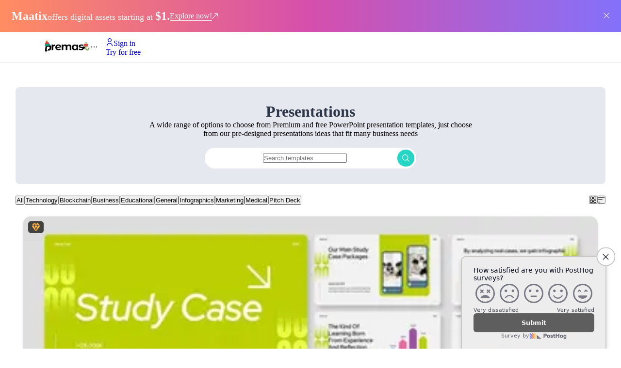

--- FILE ---
content_type: text/html; charset=utf-8
request_url: https://premast.com/templates/presentation/marketing
body_size: 30768
content:
<!DOCTYPE html><html lang="en"><head><meta charSet="utf-8"/><meta name="viewport" content="width=device-width"/><link rel="icon" href="/favicon.ico"/><link rel="apple-touch-icon" href="/favicon.ico"/><meta name="theme-color" content="#1E6DFB"/><meta property="og:title" content="Make Stunning Presentations in Minutes"/><meta property="og:description" content="Choose from hundreds of templates, icons, and graphics, and access powerful plugin features for the perfect presentation."/><meta property="og:image" content="/images/og2.png"/><meta name="twitter:card" content="summary_large_image"/><meta name="twitter:site" content="@Premast_co"/><meta name="twitter:title" content="Make Stunning Presentations in Minutes"/><meta name="twitter:description" content="Choose from hundreds of templates, icons, and graphics, and access powerful plugin features for the perfect presentation."/><meta name="twitter:image" content="/images/og2.png"/><title>Templates Categories | Premast Templates Categories</title><meta name="description" content="Premast Templates Categories"/><link rel="icon" href="/favicon.ico"/><meta name="next-head-count" content="16"/><link rel="stylesheet" href="https://cdn-uicons.flaticon.com/uicons-solid-rounded/css/uicons-solid-rounded.css"/><link rel="stylesheet" href="https://cdn-uicons.flaticon.com/uicons-regular-rounded/css/uicons-regular-rounded.css"/><link rel="stylesheet" href="https://cdn-uicons.flaticon.com/uicons-brands/css/uicons-brands.css"/><script type="application/ld+json">{"@context":"https://schema.org/","@type":"Organization","name":"Premast","url":"https://premast.com/","logo":"https://admin.premast.com/app/uploads/2023/08/premast-logo.png","sameAs":["https://www.pitch.com/","https://www.canva.com/","https://www.pickit.com/","https://www.freepik.com/","https://www.freepikcompany.com/"]}</script><link rel="preload" href="/_next/static/media/7108afb8b1381ad1-s.p.woff2" as="font" type="font/woff2" crossorigin="anonymous" data-next-font="size-adjust"/><link rel="preload" href="/_next/static/media/9e82d62334b205f4-s.p.woff2" as="font" type="font/woff2" crossorigin="anonymous" data-next-font="size-adjust"/><link rel="preload" href="/_next/static/media/4c285fdca692ea22-s.p.woff2" as="font" type="font/woff2" crossorigin="anonymous" data-next-font="size-adjust"/><link rel="preload" href="/_next/static/media/eafabf029ad39a43-s.p.woff2" as="font" type="font/woff2" crossorigin="anonymous" data-next-font="size-adjust"/><link rel="preload" href="/_next/static/media/8888a3826f4a3af4-s.p.woff2" as="font" type="font/woff2" crossorigin="anonymous" data-next-font="size-adjust"/><link rel="preload" href="/_next/static/media/0484562807a97172-s.p.woff2" as="font" type="font/woff2" crossorigin="anonymous" data-next-font="size-adjust"/><link rel="preload" href="/_next/static/media/b957ea75a84b6ea7-s.p.woff2" as="font" type="font/woff2" crossorigin="anonymous" data-next-font="size-adjust"/><link rel="preload" href="/_next/static/media/7db6c35d839a711c-s.p.woff2" as="font" type="font/woff2" crossorigin="anonymous" data-next-font="size-adjust"/><link rel="preload" href="/_next/static/media/6245472ced48d3be-s.p.woff2" as="font" type="font/woff2" crossorigin="anonymous" data-next-font="size-adjust"/><link rel="preload" href="/_next/static/css/7086011400de6ebc.css" as="style"/><link rel="stylesheet" href="/_next/static/css/7086011400de6ebc.css" data-n-g=""/><link rel="preload" href="/_next/static/css/10fa66d6c5eba34e.css" as="style"/><link rel="stylesheet" href="/_next/static/css/10fa66d6c5eba34e.css" data-n-p=""/><noscript data-n-css=""></noscript><script defer="" nomodule="" src="/_next/static/chunks/polyfills-c67a75d1b6f99dc8.js"></script><script src="/_next/static/chunks/webpack-889d17263c6f1f2a.js" defer=""></script><script src="/_next/static/chunks/framework-467b11a89995b152.js" defer=""></script><script src="/_next/static/chunks/main-7f4db78c47eb7f65.js" defer=""></script><script src="/_next/static/chunks/pages/_app-be04edd39182c41e.js" defer=""></script><script src="/_next/static/chunks/75fc9c18-1d86b0fc03733381.js" defer=""></script><script src="/_next/static/chunks/421-1245ad7116b81f62.js" defer=""></script><script src="/_next/static/chunks/29-a1fdda87af1819fb.js" defer=""></script><script src="/_next/static/chunks/147-546b1c774308565c.js" defer=""></script><script src="/_next/static/chunks/pages/templates/%5B...category%5D-d051a040bdae440c.js" defer=""></script><script src="/_next/static/1YR15MDInJ_JeiEpg-vqk/_buildManifest.js" defer=""></script><script src="/_next/static/1YR15MDInJ_JeiEpg-vqk/_ssgManifest.js" defer=""></script></head><body><noscript><iframe src="https://www.googletagmanager.com/ns.html?id=GTM-WNL74HZ"
                  height="0" width="0" style="display:none;visibility:hidden"></iframe></noscript><div id="__next"><style id="holderjs-style">
            *, *::before, *::after {
               transition: none!important;
            }
         </style><div style="visibility:hidden"><div class="ant-layout css-xbh84j" style="min-height:100vh"><div style="position:sticky;top:0;z-index:100;background:#fff"><div style="display:flex;justify-content:space-between;align-items:start;gap:16px;width:100%;height:100%;background:linear-gradient(to right, #FF8D62 , #D54FAC,#8371FA);position:sticky;top:0px;z-index:999"><div style="max-width:1380px;width:100%;padding:16px 24px;display:flex;align-items:center;gap:8px;flex-wrap:wrap"><h2 style="font-size:24px;font-weight:700;line-height:100%;color:#F9F9F9">Maatix</h2><p style="font-size:14px;font-weight:500;color:#F9F9F9;text-align:center">offers digital assets starting at<!-- --> <span style="font-size:18px;font-weight:700;color:#F9F9F9">$1.</span></p><a target="_blank" style="color:#FFFFFF;display:flex;gap:8px" href="https://maatix.net/"><span style="border-bottom:1px solid #F9F9F9;font-size:16px;font-weight:400"> <!-- -->Explore now!</span><i class="fi fi-rr-arrow-up-right" style="font-size:12px;display:flex;align-items:center"></i></a></div><div style="padding:16px"><button type="button" class="ant-btn css-xbh84j ant-btn-default ant-btn-color-default ant-btn-variant-outlined ant-btn-icon-only" style="background:transparent;border:none;color:#F9F9F9;width:12px;height:12px"><span class="ant-btn-icon"><i style="font-size:12px" class="fi fi-rr-cross"></i></span></button></div></div><header class="header_header__tZ8Fs"><div class="ant-row header_headerRow__WzOYA css-xbh84j" style="margin-left:-8px;margin-right:-8px"><div style="padding-left:8px;padding-right:8px" class="ant-col ant-col-xs-12 ant-col-sm-16 ant-col-md-16 ant-col-lg-18 ant-col-xl-18 css-xbh84j"><div style="display:flex;align-items:center"><a about="Premast logo" class="header_logo__ZdD_A" href="/"></a><div class="header_headerNavWrapper__MXHw0"><ul class="ant-menu-overflow ant-menu ant-menu-root ant-menu-horizontal ant-menu-light css-xbh84j" style="line-height:64px;width:100%;color:black" role="navigation" tabindex="0" data-menu-list="true" aria-roledescription="menu"><li class="ant-menu-overflow-item ant-menu-item ant-menu-item-only-child" style="opacity:1;order:0" role="menuitem" tabindex="0" href="#" wrapper="a"><span class="ant-menu-title-content"><a style="color:black" class="ant-dropdown-trigger" href="/templates/presentation/marketing#"><div class="header-nav_menuItem__xYlf0">Product</div></a></span></li><li class="ant-menu-overflow-item ant-menu-item ant-menu-item-only-child" style="opacity:1;order:1" role="menuitem" tabindex="1" href="/templates/" wrapper="a"><span class="ant-menu-title-content"><a style="color:black" class="ant-dropdown-trigger" href="/templates"><div class="header-nav_menuItem__xYlf0">Templates</div></a></span></li><li class="ant-menu-overflow-item ant-menu-item ant-menu-item-only-child" style="opacity:1;order:2" role="menuitem" tabindex="2" href="/plans/" wrapper="a"><span class="ant-menu-title-content"><a style="color:black" class="ant-dropdown-trigger" href="/plans"><div class="header-nav_menuItem__xYlf0">Pricing &amp; Plan</div></a></span></li><li class="ant-menu-overflow-item ant-menu-item ant-menu-item-only-child" style="opacity:1;order:3" role="menuitem" tabindex="3" href="#" wrapper="a"><span class="ant-menu-title-content"><a style="color:black" class="ant-dropdown-trigger" href="/templates/presentation/marketing#"><div class="header-nav_menuItem__xYlf0">Resources</div></a></span></li><li class="ant-menu-overflow-item ant-menu-item ant-menu-item-only-child" style="opacity:1;order:4" role="menuitem" tabindex="4" href="/about/" wrapper="a"><span class="ant-menu-title-content"><a style="color:black" class="ant-dropdown-trigger" href="/about"><div class="header-nav_menuItem__xYlf0">About</div></a></span></li><li class="ant-menu-overflow-item ant-menu-item ant-menu-item-only-child" style="opacity:1;order:5" role="menuitem" tabindex="5" href="/features/ai_assistant/" wrapper="a"><span class="ant-menu-title-content"><a style="color:black" class="ant-dropdown-trigger" href="/features/ai_assistant"><div class="header-nav_menuItem__xYlf0">Ai Assisitant</div></a></span></li><li class="ant-menu-overflow-item ant-menu-overflow-item-rest ant-menu-submenu ant-menu-submenu-horizontal" style="opacity:0;height:0;overflow-y:hidden;order:9007199254740991;pointer-events:none;position:absolute" aria-hidden="true" role="none"><div role="menuitem" class="ant-menu-submenu-title" tabindex="-1" aria-expanded="false" aria-haspopup="true"><span role="img" aria-label="ellipsis" class="anticon anticon-ellipsis"><svg viewBox="64 64 896 896" focusable="false" data-icon="ellipsis" width="1em" height="1em" fill="currentColor" aria-hidden="true"><path d="M176 511a56 56 0 10112 0 56 56 0 10-112 0zm280 0a56 56 0 10112 0 56 56 0 10-112 0zm280 0a56 56 0 10112 0 56 56 0 10-112 0z"></path></svg></span><i class="ant-menu-submenu-arrow"></i></div></li></ul><div style="display:none" aria-hidden="true"></div></div></div></div><div style="padding-left:8px;padding-right:8px" class="ant-col ant-col-xs-12 ant-col-sm-8 ant-col-md-8 ant-col-lg-6 ant-col-xl-6 css-xbh84j"><div class="ant-space css-xbh84j ant-space-horizontal ant-space-align-center ant-space-gap-row-middle ant-space-gap-col-middle" style="float:right"><div class="ant-space-item"><a href="https://app.premast.com/login" class="ant-btn css-xbh84j ant-btn-primary ant-btn-color-primary ant-btn-variant-solid ant-btn-lg ant-btn-background-ghost header_loginBtn__CJxNp" tabindex="0"><span class="ant-btn-icon"><i class="fi fi-rr-user"></i></span><span>Sign in</span></a></div><div class="ant-space-item"><a href="https://app.premast.com/sign-up" class="ant-btn css-xbh84j ant-btn-primary ant-btn-color-primary ant-btn-variant-solid ant-btn-lg" tabindex="0"><span>Try for free</span></a></div><div class="ant-space-item"><div class="header_mobileNav__QBlMK"><div class="MobileNav_humburger__AjyiD "><span></span><span></span><span></span><span></span></div></div></div></div></div></div></header></div><main class="ant-layout-content css-xbh84j" style="width:100%;margin:0 auto;min-height:calc(100vh - 64px - 134px);background:#fff"><div class="container"><div class="TemplatesView_main__f9_7g"><div class="TemplatesView_headerContainer__mdj0s"><div class="TemplatesView_header__QlDMN"><div class="TemplatesView_headerInner__1CA0A"><h1>Presentations</h1><p>A wide range of options to choose from Premium and free PowerPoint presentation templates, just choose from our pre-designed presentations ideas that fit many business needs</p><form autoComplete="off" style="width:100%;max-width:500px" class="ant-form ant-form-vertical css-xbh84j"><div style="margin-top:20px;display:flex;align-items:center;gap:10px;padding:4px 4px 4px 16px;border-radius:76px;background-color:#fff;width:100%"><div class="ant-form-item css-xbh84j" style="width:100%;margin-bottom:0px"><div class="ant-row ant-form-item-row css-xbh84j"><div class="ant-col ant-form-item-control css-xbh84j"><div class="ant-form-item-control-input"><div class="ant-form-item-control-input-content"><input placeholder="Search templates" id="search" class="ant-input css-xbh84j ant-input-borderless" type="text" value=""/></div></div></div></div></div><div class="ant-form-item css-xbh84j" style="margin-bottom:0px"><div class="ant-row ant-form-item-row css-xbh84j"><div class="ant-col ant-form-item-control css-xbh84j"><div class="ant-form-item-control-input"><div class="ant-form-item-control-input-content"><button type="submit" style="background:#26D6C4;border:none;width:35px;height:35px;aspect-ratio:1/1;border-radius:67px;display:flex;justify-content:center;align-items:center"><i class="fi fi-rr-search" style="font-size:15px;color:#fff;display:flex"></i></button></div></div></div></div></div></div></form></div></div></div><div class="TemplatesView_stickyContainer__G9cjb"><div><div></div><div class="TemplatesView_filters__mqjR_ "><div class="TemplatesView_filtersInner__sRqEh"><div class="TemplatesView_scrollContainer__up3mv indiana-scroll-container"><div class="TemplatesView_subCategories__t1QXq"><button type="button" class="ant-btn css-xbh84j ant-btn-text ant-btn-color-default ant-btn-variant-text"><span>All</span></button><button type="button" class="ant-btn css-xbh84j ant-btn-text ant-btn-color-default ant-btn-variant-text"><span>Technology</span></button><button type="button" class="ant-btn css-xbh84j ant-btn-text ant-btn-color-default ant-btn-variant-text"><span>Blockchain</span></button><button type="button" class="ant-btn css-xbh84j ant-btn-text ant-btn-color-default ant-btn-variant-text"><span>Business</span></button><button type="button" class="ant-btn css-xbh84j ant-btn-text ant-btn-color-default ant-btn-variant-text"><span>Educational</span></button><button type="button" class="ant-btn css-xbh84j ant-btn-text ant-btn-color-default ant-btn-variant-text"><span>General</span></button><button type="button" class="ant-btn css-xbh84j ant-btn-text ant-btn-color-default ant-btn-variant-text"><span>Infographics</span></button><button type="button" class="ant-btn css-xbh84j ant-btn-default ant-btn-color-default ant-btn-variant-outlined"><span>Marketing</span></button><button type="button" class="ant-btn css-xbh84j ant-btn-text ant-btn-color-default ant-btn-variant-text"><span>Medical</span></button><button type="button" class="ant-btn css-xbh84j ant-btn-text ant-btn-color-default ant-btn-variant-text"><span>Pitch Deck</span></button></div></div><div class="TemplatesView_otherFilters__rLQSf"><div><button type="button" class="ant-btn css-xbh84j ant-btn-default ant-btn-color-default ant-btn-variant-outlined ant-dropdown-trigger"><i class="fi fi-rr-apps" style="display:flex"></i></button></div><div><button type="button" class="ant-btn css-xbh84j ant-btn-default ant-btn-color-default ant-btn-variant-outlined ant-dropdown-trigger"><i class="fi fi-rr-bars-sort" style="display:flex"></i></button></div></div></div></div></div><div class="TemplatesView_inner__paWGd"><div class="ant-row css-xbh84j" style="margin-left:16px;margin-right:16px;row-gap:32px"><div style="padding-left:16px;padding-right:16px" class="ant-col ant-col-xs-24 ant-col-sm-12 ant-col-md-8 ant-col-lg-6 ant-col-xl-6 css-xbh84j"><a href="/templates/item/business-case-study-pro-powerpoint-presentation-template"><div class="TemplateCard_card__o1wxG"><div class="TemplateCard_cover__a4WLa"><div class="TemplateCard_premium__okFt6"><i class="fi fi-sr-diamond" style="font-size:16px;display:flex"></i></div><img alt="Business Case Study Pro PowerPoint Presentation Template" loading="lazy" width="300" height="200" decoding="async" data-nimg="1" style="color:transparent" srcSet="/_next/image?url=https%3A%2F%2Fadmin.premast.com%2Fapp%2Fuploads%2F2025%2F10%2FPremast-Preview-Images-11-1024x875.jpg&amp;w=384&amp;q=75 1x, /_next/image?url=https%3A%2F%2Fadmin.premast.com%2Fapp%2Fuploads%2F2025%2F10%2FPremast-Preview-Images-11-1024x875.jpg&amp;w=640&amp;q=75 2x" src="/_next/image?url=https%3A%2F%2Fadmin.premast.com%2Fapp%2Fuploads%2F2025%2F10%2FPremast-Preview-Images-11-1024x875.jpg&amp;w=640&amp;q=75"/></div><div class="TemplateCard_content__VuVOq"><p class="TemplateCard_title__R_PQQ">Business Case Study Pro PowerPoint Presentation Template</p><div class="TemplateCard_info__pNKS2"><div class="TemplateCard_numbers__VKaPr"><div class="ant-space css-xbh84j ant-space-horizontal ant-space-align-center" style="column-gap:4px;row-gap:4px;color:#999;display:flex;align-items:center"><div class="ant-space-item"><i class="fi fi-sr-down-to-line" style="color:#1890ff;display:flex;font-size:12px"></i></div><div class="ant-space-item"><span>10</span></div></div></div></div></div></div></a></div><div style="padding-left:16px;padding-right:16px" class="ant-col ant-col-xs-24 ant-col-sm-12 ant-col-md-8 ant-col-lg-6 ant-col-xl-6 css-xbh84j"><a href="/templates/item/logistic-shipping-powerpoint-presentation-template"><div class="TemplateCard_card__o1wxG"><div class="TemplateCard_cover__a4WLa"><div class="TemplateCard_premium__okFt6"><i class="fi fi-sr-diamond" style="font-size:16px;display:flex"></i></div><img alt="Logistic &amp; Shipping PowerPoint Presentation Template" loading="lazy" width="300" height="200" decoding="async" data-nimg="1" style="color:transparent" srcSet="/_next/image?url=https%3A%2F%2Fadmin.premast.com%2Fapp%2Fuploads%2F2025%2F10%2FPremast-Preview-Images-12-1024x875.jpg&amp;w=384&amp;q=75 1x, /_next/image?url=https%3A%2F%2Fadmin.premast.com%2Fapp%2Fuploads%2F2025%2F10%2FPremast-Preview-Images-12-1024x875.jpg&amp;w=640&amp;q=75 2x" src="/_next/image?url=https%3A%2F%2Fadmin.premast.com%2Fapp%2Fuploads%2F2025%2F10%2FPremast-Preview-Images-12-1024x875.jpg&amp;w=640&amp;q=75"/></div><div class="TemplateCard_content__VuVOq"><p class="TemplateCard_title__R_PQQ">Logistic &amp; Shipping PowerPoint Presentation Template</p><div class="TemplateCard_info__pNKS2"><div class="TemplateCard_numbers__VKaPr"><div class="ant-space css-xbh84j ant-space-horizontal ant-space-align-center" style="column-gap:4px;row-gap:4px;color:#999;display:flex;align-items:center"><div class="ant-space-item"><i class="fi fi-sr-down-to-line" style="color:#1890ff;display:flex;font-size:12px"></i></div><div class="ant-space-item"><span>6</span></div></div></div></div></div></div></a></div><div style="padding-left:16px;padding-right:16px" class="ant-col ant-col-xs-24 ant-col-sm-12 ant-col-md-8 ant-col-lg-6 ant-col-xl-6 css-xbh84j"><a href="/templates/item/business-agenda-plan-powerpoint-presentation-template"><div class="TemplateCard_card__o1wxG"><div class="TemplateCard_cover__a4WLa"><div class="TemplateCard_premium__okFt6"><i class="fi fi-sr-diamond" style="font-size:16px;display:flex"></i></div><img alt="Business Agenda Plan PowerPoint Presentation Template" loading="lazy" width="300" height="200" decoding="async" data-nimg="1" style="color:transparent" srcSet="/_next/image?url=https%3A%2F%2Fadmin.premast.com%2Fapp%2Fuploads%2F2025%2F10%2FPremast-Preview-Images-10-1024x875.jpg&amp;w=384&amp;q=75 1x, /_next/image?url=https%3A%2F%2Fadmin.premast.com%2Fapp%2Fuploads%2F2025%2F10%2FPremast-Preview-Images-10-1024x875.jpg&amp;w=640&amp;q=75 2x" src="/_next/image?url=https%3A%2F%2Fadmin.premast.com%2Fapp%2Fuploads%2F2025%2F10%2FPremast-Preview-Images-10-1024x875.jpg&amp;w=640&amp;q=75"/></div><div class="TemplateCard_content__VuVOq"><p class="TemplateCard_title__R_PQQ">Business Agenda Plan PowerPoint Presentation Template</p><div class="TemplateCard_info__pNKS2"><div class="TemplateCard_numbers__VKaPr"></div></div></div></div></a></div><div style="padding-left:16px;padding-right:16px" class="ant-col ant-col-xs-24 ant-col-sm-12 ant-col-md-8 ant-col-lg-6 ant-col-xl-6 css-xbh84j"><a href="/templates/item/dashboard-data-chart-powerpoint-presentation-template"><div class="TemplateCard_card__o1wxG"><div class="TemplateCard_cover__a4WLa"><div class="TemplateCard_premium__okFt6"><i class="fi fi-sr-diamond" style="font-size:16px;display:flex"></i></div><img alt="Dashboard Data Chart PowerPoint Presentation Template" loading="lazy" width="300" height="200" decoding="async" data-nimg="1" style="color:transparent" srcSet="/_next/image?url=https%3A%2F%2Fadmin.premast.com%2Fapp%2Fuploads%2F2025%2F09%2FPremast-ppt-9-1024x875.jpg&amp;w=384&amp;q=75 1x, /_next/image?url=https%3A%2F%2Fadmin.premast.com%2Fapp%2Fuploads%2F2025%2F09%2FPremast-ppt-9-1024x875.jpg&amp;w=640&amp;q=75 2x" src="/_next/image?url=https%3A%2F%2Fadmin.premast.com%2Fapp%2Fuploads%2F2025%2F09%2FPremast-ppt-9-1024x875.jpg&amp;w=640&amp;q=75"/></div><div class="TemplateCard_content__VuVOq"><p class="TemplateCard_title__R_PQQ">Dashboard Data Chart PowerPoint Presentation Template</p><div class="TemplateCard_info__pNKS2"><div class="TemplateCard_numbers__VKaPr"><div class="ant-space css-xbh84j ant-space-horizontal ant-space-align-center" style="column-gap:4px;row-gap:4px;color:#999;display:flex;align-items:center"><div class="ant-space-item"><i class="fi fi-sr-down-to-line" style="color:#1890ff;display:flex;font-size:12px"></i></div><div class="ant-space-item"><span>24</span></div></div></div></div></div></div></a></div><div style="padding-left:16px;padding-right:16px" class="ant-col ant-col-xs-24 ant-col-sm-12 ant-col-md-8 ant-col-lg-6 ant-col-xl-6 css-xbh84j"><a href="/templates/item/recase-study-case-powerpoint-presentation-template"><div class="TemplateCard_card__o1wxG"><div class="TemplateCard_cover__a4WLa"><div class="TemplateCard_premium__okFt6"><i class="fi fi-sr-diamond" style="font-size:16px;display:flex"></i></div><img alt="Recase – Study Case PowerPoint Presentation Template" loading="lazy" width="300" height="200" decoding="async" data-nimg="1" style="color:transparent" srcSet="/_next/image?url=https%3A%2F%2Fadmin.premast.com%2Fapp%2Fuploads%2F2025%2F10%2FPremast-ppt-5-1024x875.jpg&amp;w=384&amp;q=75 1x, /_next/image?url=https%3A%2F%2Fadmin.premast.com%2Fapp%2Fuploads%2F2025%2F10%2FPremast-ppt-5-1024x875.jpg&amp;w=640&amp;q=75 2x" src="/_next/image?url=https%3A%2F%2Fadmin.premast.com%2Fapp%2Fuploads%2F2025%2F10%2FPremast-ppt-5-1024x875.jpg&amp;w=640&amp;q=75"/></div><div class="TemplateCard_content__VuVOq"><p class="TemplateCard_title__R_PQQ">Recase – Study Case PowerPoint Presentation Template</p><div class="TemplateCard_info__pNKS2"><div class="TemplateCard_numbers__VKaPr"><div class="ant-space css-xbh84j ant-space-horizontal ant-space-align-center" style="column-gap:4px;row-gap:4px;color:#999;display:flex;align-items:center"><div class="ant-space-item"><i class="fi fi-sr-down-to-line" style="color:#1890ff;display:flex;font-size:12px"></i></div><div class="ant-space-item"><span>6</span></div></div></div></div></div></div></a></div><div style="padding-left:16px;padding-right:16px" class="ant-col ant-col-xs-24 ant-col-sm-12 ant-col-md-8 ant-col-lg-6 ant-col-xl-6 css-xbh84j"><a href="/templates/item/zenbizz-business-consulting-powerpoint-presentation-template"><div class="TemplateCard_card__o1wxG"><div class="TemplateCard_cover__a4WLa"><div class="TemplateCard_premium__okFt6"><i class="fi fi-sr-diamond" style="font-size:16px;display:flex"></i></div><img alt="Zenbizz – Business Consulting PowerPoint Presentation Template" loading="lazy" width="300" height="200" decoding="async" data-nimg="1" style="color:transparent" srcSet="/_next/image?url=https%3A%2F%2Fadmin.premast.com%2Fapp%2Fuploads%2F2025%2F10%2FPremast-ppt-12-1024x875.jpg&amp;w=384&amp;q=75 1x, /_next/image?url=https%3A%2F%2Fadmin.premast.com%2Fapp%2Fuploads%2F2025%2F10%2FPremast-ppt-12-1024x875.jpg&amp;w=640&amp;q=75 2x" src="/_next/image?url=https%3A%2F%2Fadmin.premast.com%2Fapp%2Fuploads%2F2025%2F10%2FPremast-ppt-12-1024x875.jpg&amp;w=640&amp;q=75"/></div><div class="TemplateCard_content__VuVOq"><p class="TemplateCard_title__R_PQQ">Zenbizz – Business Consulting PowerPoint Presentation Template</p><div class="TemplateCard_info__pNKS2"><div class="TemplateCard_numbers__VKaPr"><div class="ant-space css-xbh84j ant-space-horizontal ant-space-align-center" style="column-gap:4px;row-gap:4px;color:#999;display:flex;align-items:center"><div class="ant-space-item"><i class="fi fi-sr-down-to-line" style="color:#1890ff;display:flex;font-size:12px"></i></div><div class="ant-space-item"><span>4</span></div></div></div></div></div></div></a></div><div style="padding-left:16px;padding-right:16px" class="ant-col ant-col-xs-24 ant-col-sm-12 ant-col-md-8 ant-col-lg-6 ant-col-xl-6 css-xbh84j"><a href="/templates/item/skinny-product-catalog-powerpoint-presentation-template"><div class="TemplateCard_card__o1wxG"><div class="TemplateCard_cover__a4WLa"><div class="TemplateCard_premium__okFt6"><i class="fi fi-sr-diamond" style="font-size:16px;display:flex"></i></div><img alt="Skinny – Product Catalog PowerPoint Presentation Template" loading="lazy" width="300" height="200" decoding="async" data-nimg="1" style="color:transparent" srcSet="/_next/image?url=https%3A%2F%2Fadmin.premast.com%2Fapp%2Fuploads%2F2025%2F10%2FPremast-Preview-Images-9-1024x875.jpg&amp;w=384&amp;q=75 1x, /_next/image?url=https%3A%2F%2Fadmin.premast.com%2Fapp%2Fuploads%2F2025%2F10%2FPremast-Preview-Images-9-1024x875.jpg&amp;w=640&amp;q=75 2x" src="/_next/image?url=https%3A%2F%2Fadmin.premast.com%2Fapp%2Fuploads%2F2025%2F10%2FPremast-Preview-Images-9-1024x875.jpg&amp;w=640&amp;q=75"/></div><div class="TemplateCard_content__VuVOq"><p class="TemplateCard_title__R_PQQ">Skinny – Product Catalog PowerPoint Presentation Template</p><div class="TemplateCard_info__pNKS2"><div class="TemplateCard_numbers__VKaPr"><div class="ant-space css-xbh84j ant-space-horizontal ant-space-align-center" style="column-gap:4px;row-gap:4px;color:#999;display:flex;align-items:center"><div class="ant-space-item"><i class="fi fi-sr-down-to-line" style="color:#1890ff;display:flex;font-size:12px"></i></div><div class="ant-space-item"><span>2</span></div></div></div></div></div></div></a></div><div style="padding-left:16px;padding-right:16px" class="ant-col ant-col-xs-24 ant-col-sm-12 ant-col-md-8 ant-col-lg-6 ant-col-xl-6 css-xbh84j"><a href="/templates/item/event-proposal-powerpoint-presentation-template"><div class="TemplateCard_card__o1wxG"><div class="TemplateCard_cover__a4WLa"><div class="TemplateCard_premium__okFt6"><i class="fi fi-sr-diamond" style="font-size:16px;display:flex"></i></div><img alt="Event Proposal PowerPoint Presentation Template" loading="lazy" width="300" height="200" decoding="async" data-nimg="1" style="color:transparent" srcSet="/_next/image?url=https%3A%2F%2Fadmin.premast.com%2Fapp%2Fuploads%2F2025%2F09%2FPremast-Slids-20-1024x875.png&amp;w=384&amp;q=75 1x, /_next/image?url=https%3A%2F%2Fadmin.premast.com%2Fapp%2Fuploads%2F2025%2F09%2FPremast-Slids-20-1024x875.png&amp;w=640&amp;q=75 2x" src="/_next/image?url=https%3A%2F%2Fadmin.premast.com%2Fapp%2Fuploads%2F2025%2F09%2FPremast-Slids-20-1024x875.png&amp;w=640&amp;q=75"/></div><div class="TemplateCard_content__VuVOq"><p class="TemplateCard_title__R_PQQ">Event Proposal PowerPoint Presentation Template</p><div class="TemplateCard_info__pNKS2"><div class="TemplateCard_numbers__VKaPr"><div class="ant-space css-xbh84j ant-space-horizontal ant-space-align-center" style="column-gap:4px;row-gap:4px;color:#999;display:flex;align-items:center"><div class="ant-space-item"><i class="fi fi-sr-down-to-line" style="color:#1890ff;display:flex;font-size:12px"></i></div><div class="ant-space-item"><span>4</span></div></div></div></div></div></div></a></div><div style="padding-left:16px;padding-right:16px" class="ant-col ant-col-xs-24 ant-col-sm-12 ant-col-md-8 ant-col-lg-6 ant-col-xl-6 css-xbh84j"><a href="/templates/item/business-agenda-powerpoint-presentation-template"><div class="TemplateCard_card__o1wxG"><div class="TemplateCard_cover__a4WLa"><div class="TemplateCard_premium__okFt6"><i class="fi fi-sr-diamond" style="font-size:16px;display:flex"></i></div><img alt="Business Agenda PowerPoint Presentation Template" loading="lazy" width="300" height="200" decoding="async" data-nimg="1" style="color:transparent" srcSet="/_next/image?url=https%3A%2F%2Fadmin.premast.com%2Fapp%2Fuploads%2F2025%2F09%2FPremast-ppt-4-1024x875.jpg&amp;w=384&amp;q=75 1x, /_next/image?url=https%3A%2F%2Fadmin.premast.com%2Fapp%2Fuploads%2F2025%2F09%2FPremast-ppt-4-1024x875.jpg&amp;w=640&amp;q=75 2x" src="/_next/image?url=https%3A%2F%2Fadmin.premast.com%2Fapp%2Fuploads%2F2025%2F09%2FPremast-ppt-4-1024x875.jpg&amp;w=640&amp;q=75"/></div><div class="TemplateCard_content__VuVOq"><p class="TemplateCard_title__R_PQQ">Business Agenda PowerPoint Presentation Template</p><div class="TemplateCard_info__pNKS2"><div class="TemplateCard_numbers__VKaPr"><div class="ant-space css-xbh84j ant-space-horizontal ant-space-align-center" style="column-gap:4px;row-gap:4px;color:#999;display:flex;align-items:center"><div class="ant-space-item"><i class="fi fi-sr-down-to-line" style="color:#1890ff;display:flex;font-size:12px"></i></div><div class="ant-space-item"><span>2</span></div></div></div></div></div></div></a></div><div style="padding-left:16px;padding-right:16px" class="ant-col ant-col-xs-24 ant-col-sm-12 ant-col-md-8 ant-col-lg-6 ant-col-xl-6 css-xbh84j"><a href="/templates/item/swot-infographic-powerpoint-presentation-template"><div class="TemplateCard_card__o1wxG"><div class="TemplateCard_cover__a4WLa"><div class="TemplateCard_premium__okFt6"><i class="fi fi-sr-diamond" style="font-size:16px;display:flex"></i></div><img alt="SWOT Infographic PowerPoint Presentation Template" loading="lazy" width="300" height="200" decoding="async" data-nimg="1" style="color:transparent" srcSet="/_next/image?url=https%3A%2F%2Fadmin.premast.com%2Fapp%2Fuploads%2F2025%2F09%2FPremast-ppt-8-1024x875.jpg&amp;w=384&amp;q=75 1x, /_next/image?url=https%3A%2F%2Fadmin.premast.com%2Fapp%2Fuploads%2F2025%2F09%2FPremast-ppt-8-1024x875.jpg&amp;w=640&amp;q=75 2x" src="/_next/image?url=https%3A%2F%2Fadmin.premast.com%2Fapp%2Fuploads%2F2025%2F09%2FPremast-ppt-8-1024x875.jpg&amp;w=640&amp;q=75"/></div><div class="TemplateCard_content__VuVOq"><p class="TemplateCard_title__R_PQQ">SWOT Infographic PowerPoint Presentation Template</p><div class="TemplateCard_info__pNKS2"><div class="TemplateCard_numbers__VKaPr"><div class="ant-space css-xbh84j ant-space-horizontal ant-space-align-center" style="column-gap:4px;row-gap:4px;color:#999;display:flex;align-items:center"><div class="ant-space-item"><i class="fi fi-sr-down-to-line" style="color:#1890ff;display:flex;font-size:12px"></i></div><div class="ant-space-item"><span>6</span></div></div></div></div></div></div></a></div><div style="padding-left:16px;padding-right:16px" class="ant-col ant-col-xs-24 ant-col-sm-12 ant-col-md-8 ant-col-lg-6 ant-col-xl-6 css-xbh84j"><a href="/templates/item/business-case-study-powerpoint-template"><div class="TemplateCard_card__o1wxG"><div class="TemplateCard_cover__a4WLa"><div class="TemplateCard_premium__okFt6"><i class="fi fi-sr-diamond" style="font-size:16px;display:flex"></i></div><img alt="Business Case Study PowerPoint Template" loading="lazy" width="300" height="200" decoding="async" data-nimg="1" style="color:transparent" srcSet="/_next/image?url=https%3A%2F%2Fadmin.premast.com%2Fapp%2Fuploads%2F2025%2F10%2FPremast-Preview-Images-1-1024x875.jpg&amp;w=384&amp;q=75 1x, /_next/image?url=https%3A%2F%2Fadmin.premast.com%2Fapp%2Fuploads%2F2025%2F10%2FPremast-Preview-Images-1-1024x875.jpg&amp;w=640&amp;q=75 2x" src="/_next/image?url=https%3A%2F%2Fadmin.premast.com%2Fapp%2Fuploads%2F2025%2F10%2FPremast-Preview-Images-1-1024x875.jpg&amp;w=640&amp;q=75"/></div><div class="TemplateCard_content__VuVOq"><p class="TemplateCard_title__R_PQQ">Business Case Study PowerPoint Template</p><div class="TemplateCard_info__pNKS2"><div class="TemplateCard_numbers__VKaPr"><div class="ant-space css-xbh84j ant-space-horizontal ant-space-align-center" style="column-gap:4px;row-gap:4px;color:#999;display:flex;align-items:center"><div class="ant-space-item"><i class="fi fi-sr-down-to-line" style="color:#1890ff;display:flex;font-size:12px"></i></div><div class="ant-space-item"><span>6</span></div></div><div class="ant-space css-xbh84j ant-space-horizontal ant-space-align-center" style="column-gap:4px;row-gap:4px;color:#999;display:flex;align-items:center"><div class="ant-space-item"><i class="fi fi-sr-heart" style="color:#eb2f96;display:flex;font-size:12px"></i></div><div class="ant-space-item"><span>1</span></div></div></div></div></div></div></a></div><div style="padding-left:16px;padding-right:16px" class="ant-col ant-col-xs-24 ant-col-sm-12 ant-col-md-8 ant-col-lg-6 ant-col-xl-6 css-xbh84j"><a href="/templates/item/befinix-business-consulting-powerpoint-presentation-template"><div class="TemplateCard_card__o1wxG"><div class="TemplateCard_cover__a4WLa"><div class="TemplateCard_premium__okFt6"><i class="fi fi-sr-diamond" style="font-size:16px;display:flex"></i></div><img alt="Befinix – Business Consulting PowerPoint Presentation Template" loading="lazy" width="300" height="200" decoding="async" data-nimg="1" style="color:transparent" srcSet="/_next/image?url=https%3A%2F%2Fadmin.premast.com%2Fapp%2Fuploads%2F2025%2F10%2FPremast-ppt-2-1024x875.jpg&amp;w=384&amp;q=75 1x, /_next/image?url=https%3A%2F%2Fadmin.premast.com%2Fapp%2Fuploads%2F2025%2F10%2FPremast-ppt-2-1024x875.jpg&amp;w=640&amp;q=75 2x" src="/_next/image?url=https%3A%2F%2Fadmin.premast.com%2Fapp%2Fuploads%2F2025%2F10%2FPremast-ppt-2-1024x875.jpg&amp;w=640&amp;q=75"/></div><div class="TemplateCard_content__VuVOq"><p class="TemplateCard_title__R_PQQ">Befinix – Business Consulting PowerPoint Presentation Template</p><div class="TemplateCard_info__pNKS2"><div class="TemplateCard_numbers__VKaPr"><div class="ant-space css-xbh84j ant-space-horizontal ant-space-align-center" style="column-gap:4px;row-gap:4px;color:#999;display:flex;align-items:center"><div class="ant-space-item"><i class="fi fi-sr-heart" style="color:#eb2f96;display:flex;font-size:12px"></i></div><div class="ant-space-item"><span>1</span></div></div></div></div></div></div></a></div><div style="padding-left:16px;padding-right:16px" class="ant-col ant-col-xs-24 ant-col-sm-12 ant-col-md-8 ant-col-lg-6 ant-col-xl-6 css-xbh84j"><a href="/templates/item/persona-portfolio-powerpoint-presentation-template"><div class="TemplateCard_card__o1wxG"><div class="TemplateCard_cover__a4WLa"><div class="TemplateCard_premium__okFt6"><i class="fi fi-sr-diamond" style="font-size:16px;display:flex"></i></div><img alt="Persona Portfolio PowerPoint Presentation Template" loading="lazy" width="300" height="200" decoding="async" data-nimg="1" style="color:transparent" srcSet="/_next/image?url=https%3A%2F%2Fadmin.premast.com%2Fapp%2Fuploads%2F2025%2F10%2FPremast-Preview-Images-1024x875.jpg&amp;w=384&amp;q=75 1x, /_next/image?url=https%3A%2F%2Fadmin.premast.com%2Fapp%2Fuploads%2F2025%2F10%2FPremast-Preview-Images-1024x875.jpg&amp;w=640&amp;q=75 2x" src="/_next/image?url=https%3A%2F%2Fadmin.premast.com%2Fapp%2Fuploads%2F2025%2F10%2FPremast-Preview-Images-1024x875.jpg&amp;w=640&amp;q=75"/></div><div class="TemplateCard_content__VuVOq"><p class="TemplateCard_title__R_PQQ">Persona Portfolio PowerPoint Presentation Template</p><div class="TemplateCard_info__pNKS2"><div class="TemplateCard_numbers__VKaPr"><div class="ant-space css-xbh84j ant-space-horizontal ant-space-align-center" style="column-gap:4px;row-gap:4px;color:#999;display:flex;align-items:center"><div class="ant-space-item"><i class="fi fi-sr-heart" style="color:#eb2f96;display:flex;font-size:12px"></i></div><div class="ant-space-item"><span>1</span></div></div></div></div></div></div></a></div><div style="padding-left:16px;padding-right:16px" class="ant-col ant-col-xs-24 ant-col-sm-12 ant-col-md-8 ant-col-lg-6 ant-col-xl-6 css-xbh84j"><a href="/templates/item/catals-product-catalog-powerpoint-presentation-template"><div class="TemplateCard_card__o1wxG"><div class="TemplateCard_cover__a4WLa"><div class="TemplateCard_premium__okFt6"><i class="fi fi-sr-diamond" style="font-size:16px;display:flex"></i></div><img alt="Catals – Product Catalog PowerPoint Presentation Template" loading="lazy" width="300" height="200" decoding="async" data-nimg="1" style="color:transparent" srcSet="/_next/image?url=https%3A%2F%2Fadmin.premast.com%2Fapp%2Fuploads%2F2025%2F10%2FPremast-ppt-3-1024x875.jpg&amp;w=384&amp;q=75 1x, /_next/image?url=https%3A%2F%2Fadmin.premast.com%2Fapp%2Fuploads%2F2025%2F10%2FPremast-ppt-3-1024x875.jpg&amp;w=640&amp;q=75 2x" src="/_next/image?url=https%3A%2F%2Fadmin.premast.com%2Fapp%2Fuploads%2F2025%2F10%2FPremast-ppt-3-1024x875.jpg&amp;w=640&amp;q=75"/></div><div class="TemplateCard_content__VuVOq"><p class="TemplateCard_title__R_PQQ">Catals – Product Catalog PowerPoint Presentation Template</p><div class="TemplateCard_info__pNKS2"><div class="TemplateCard_numbers__VKaPr"><div class="ant-space css-xbh84j ant-space-horizontal ant-space-align-center" style="column-gap:4px;row-gap:4px;color:#999;display:flex;align-items:center"><div class="ant-space-item"><i class="fi fi-sr-down-to-line" style="color:#1890ff;display:flex;font-size:12px"></i></div><div class="ant-space-item"><span>4</span></div></div><div class="ant-space css-xbh84j ant-space-horizontal ant-space-align-center" style="column-gap:4px;row-gap:4px;color:#999;display:flex;align-items:center"><div class="ant-space-item"><i class="fi fi-sr-heart" style="color:#eb2f96;display:flex;font-size:12px"></i></div><div class="ant-space-item"><span>1</span></div></div></div></div></div></div></a></div><div style="padding-left:16px;padding-right:16px" class="ant-col ant-col-xs-24 ant-col-sm-12 ant-col-md-8 ant-col-lg-6 ant-col-xl-6 css-xbh84j"><a href="/templates/item/red-business-deck-powerpoint-presentation-template"><div class="TemplateCard_card__o1wxG"><div class="TemplateCard_cover__a4WLa"><div class="TemplateCard_premium__okFt6"><i class="fi fi-sr-diamond" style="font-size:16px;display:flex"></i></div><img alt="Red Business Deck PowerPoint Presentation Template" loading="lazy" width="300" height="200" decoding="async" data-nimg="1" style="color:transparent" srcSet="/_next/image?url=https%3A%2F%2Fadmin.premast.com%2Fapp%2Fuploads%2F2025%2F10%2FPremast-Preview-Images-5-1024x875.jpg&amp;w=384&amp;q=75 1x, /_next/image?url=https%3A%2F%2Fadmin.premast.com%2Fapp%2Fuploads%2F2025%2F10%2FPremast-Preview-Images-5-1024x875.jpg&amp;w=640&amp;q=75 2x" src="/_next/image?url=https%3A%2F%2Fadmin.premast.com%2Fapp%2Fuploads%2F2025%2F10%2FPremast-Preview-Images-5-1024x875.jpg&amp;w=640&amp;q=75"/></div><div class="TemplateCard_content__VuVOq"><p class="TemplateCard_title__R_PQQ">Red Business Deck PowerPoint Presentation Template</p><div class="TemplateCard_info__pNKS2"><div class="TemplateCard_numbers__VKaPr"><div class="ant-space css-xbh84j ant-space-horizontal ant-space-align-center" style="column-gap:4px;row-gap:4px;color:#999;display:flex;align-items:center"><div class="ant-space-item"><i class="fi fi-sr-down-to-line" style="color:#1890ff;display:flex;font-size:12px"></i></div><div class="ant-space-item"><span>2</span></div></div><div class="ant-space css-xbh84j ant-space-horizontal ant-space-align-center" style="column-gap:4px;row-gap:4px;color:#999;display:flex;align-items:center"><div class="ant-space-item"><i class="fi fi-sr-heart" style="color:#eb2f96;display:flex;font-size:12px"></i></div><div class="ant-space-item"><span>1</span></div></div></div></div></div></div></a></div><div style="padding-left:16px;padding-right:16px" class="ant-col ant-col-xs-24 ant-col-sm-12 ant-col-md-8 ant-col-lg-6 ant-col-xl-6 css-xbh84j"><a href="/templates/item/creative-orange-multipurpose-powerpoint-presentation-template"><div class="TemplateCard_card__o1wxG"><div class="TemplateCard_cover__a4WLa"><div class="TemplateCard_premium__okFt6"><i class="fi fi-sr-diamond" style="font-size:16px;display:flex"></i></div><img alt="Creative Orange Multipurpose PowerPoint Presentation Template" loading="lazy" width="300" height="200" decoding="async" data-nimg="1" style="color:transparent" srcSet="/_next/image?url=https%3A%2F%2Fadmin.premast.com%2Fapp%2Fuploads%2F2025%2F10%2FPremast-Preview-Images-6-1024x875.jpg&amp;w=384&amp;q=75 1x, /_next/image?url=https%3A%2F%2Fadmin.premast.com%2Fapp%2Fuploads%2F2025%2F10%2FPremast-Preview-Images-6-1024x875.jpg&amp;w=640&amp;q=75 2x" src="/_next/image?url=https%3A%2F%2Fadmin.premast.com%2Fapp%2Fuploads%2F2025%2F10%2FPremast-Preview-Images-6-1024x875.jpg&amp;w=640&amp;q=75"/></div><div class="TemplateCard_content__VuVOq"><p class="TemplateCard_title__R_PQQ">Creative Orange Multipurpose PowerPoint Presentation Template</p><div class="TemplateCard_info__pNKS2"><div class="TemplateCard_numbers__VKaPr"><div class="ant-space css-xbh84j ant-space-horizontal ant-space-align-center" style="column-gap:4px;row-gap:4px;color:#999;display:flex;align-items:center"><div class="ant-space-item"><i class="fi fi-sr-heart" style="color:#eb2f96;display:flex;font-size:12px"></i></div><div class="ant-space-item"><span>1</span></div></div></div></div></div></div></a></div><div style="padding-left:16px;padding-right:16px" class="ant-col ant-col-xs-24 ant-col-sm-12 ant-col-md-8 ant-col-lg-6 ant-col-xl-6 css-xbh84j"><a href="/templates/item/about-me-portfolio-powerpoint-presentation-template"><div class="TemplateCard_card__o1wxG"><div class="TemplateCard_cover__a4WLa"><div class="TemplateCard_premium__okFt6"><i class="fi fi-sr-diamond" style="font-size:16px;display:flex"></i></div><img alt="About Me – Portfolio PowerPoint Presentation Template" loading="lazy" width="300" height="200" decoding="async" data-nimg="1" style="color:transparent" srcSet="/_next/image?url=https%3A%2F%2Fadmin.premast.com%2Fapp%2Fuploads%2F2025%2F09%2Fg-1024x875.png&amp;w=384&amp;q=75 1x, /_next/image?url=https%3A%2F%2Fadmin.premast.com%2Fapp%2Fuploads%2F2025%2F09%2Fg-1024x875.png&amp;w=640&amp;q=75 2x" src="/_next/image?url=https%3A%2F%2Fadmin.premast.com%2Fapp%2Fuploads%2F2025%2F09%2Fg-1024x875.png&amp;w=640&amp;q=75"/></div><div class="TemplateCard_content__VuVOq"><p class="TemplateCard_title__R_PQQ">About Me – Portfolio PowerPoint Presentation Template</p><div class="TemplateCard_info__pNKS2"><div class="TemplateCard_numbers__VKaPr"><div class="ant-space css-xbh84j ant-space-horizontal ant-space-align-center" style="column-gap:4px;row-gap:4px;color:#999;display:flex;align-items:center"><div class="ant-space-item"><i class="fi fi-sr-heart" style="color:#eb2f96;display:flex;font-size:12px"></i></div><div class="ant-space-item"><span>1</span></div></div></div></div></div></div></a></div><div style="padding-left:16px;padding-right:16px" class="ant-col ant-col-xs-24 ant-col-sm-12 ant-col-md-8 ant-col-lg-6 ant-col-xl-6 css-xbh84j"><a href="/templates/item/digitalify-digital-marketing-presentation-powerpoint-template"><div class="TemplateCard_card__o1wxG"><div class="TemplateCard_cover__a4WLa"><div class="TemplateCard_premium__okFt6"><i class="fi fi-sr-diamond" style="font-size:16px;display:flex"></i></div><img alt="Digitalify – Digital Marketing Presentation PowerPoint Template" loading="lazy" width="300" height="200" decoding="async" data-nimg="1" style="color:transparent" srcSet="/_next/image?url=https%3A%2F%2Fadmin.premast.com%2Fapp%2Fuploads%2F2025%2F06%2FPremast-Preview-Images-size-13-1024x875.jpg&amp;w=384&amp;q=75 1x, /_next/image?url=https%3A%2F%2Fadmin.premast.com%2Fapp%2Fuploads%2F2025%2F06%2FPremast-Preview-Images-size-13-1024x875.jpg&amp;w=640&amp;q=75 2x" src="/_next/image?url=https%3A%2F%2Fadmin.premast.com%2Fapp%2Fuploads%2F2025%2F06%2FPremast-Preview-Images-size-13-1024x875.jpg&amp;w=640&amp;q=75"/></div><div class="TemplateCard_content__VuVOq"><p class="TemplateCard_title__R_PQQ">Digitalify – Digital Marketing Presentation PowerPoint Template</p><div class="TemplateCard_info__pNKS2"><div class="TemplateCard_numbers__VKaPr"><div class="ant-space css-xbh84j ant-space-horizontal ant-space-align-center" style="column-gap:4px;row-gap:4px;color:#999;display:flex;align-items:center"><div class="ant-space-item"><i class="fi fi-sr-down-to-line" style="color:#1890ff;display:flex;font-size:12px"></i></div><div class="ant-space-item"><span>6</span></div></div></div></div></div></div></a></div><div style="padding-left:16px;padding-right:16px" class="ant-col ant-col-xs-24 ant-col-sm-12 ant-col-md-8 ant-col-lg-6 ant-col-xl-6 css-xbh84j"><a href="/templates/item/marketing-development-powerpoint-presentation"><div class="TemplateCard_card__o1wxG"><div class="TemplateCard_cover__a4WLa"><div class="TemplateCard_premium__okFt6"><i class="fi fi-sr-diamond" style="font-size:16px;display:flex"></i></div><img alt="Marketing Development PowerPoint Presentation" loading="lazy" width="300" height="200" decoding="async" data-nimg="1" style="color:transparent" srcSet="/_next/image?url=https%3A%2F%2Fadmin.premast.com%2Fapp%2Fuploads%2F2025%2F03%2FPremast-Preview-Images-size-23-1024x875.jpg&amp;w=384&amp;q=75 1x, /_next/image?url=https%3A%2F%2Fadmin.premast.com%2Fapp%2Fuploads%2F2025%2F03%2FPremast-Preview-Images-size-23-1024x875.jpg&amp;w=640&amp;q=75 2x" src="/_next/image?url=https%3A%2F%2Fadmin.premast.com%2Fapp%2Fuploads%2F2025%2F03%2FPremast-Preview-Images-size-23-1024x875.jpg&amp;w=640&amp;q=75"/></div><div class="TemplateCard_content__VuVOq"><p class="TemplateCard_title__R_PQQ">Marketing Development PowerPoint Presentation</p><div class="TemplateCard_info__pNKS2"><div class="TemplateCard_numbers__VKaPr"><div class="ant-space css-xbh84j ant-space-horizontal ant-space-align-center" style="column-gap:4px;row-gap:4px;color:#999;display:flex;align-items:center"><div class="ant-space-item"><i class="fi fi-sr-down-to-line" style="color:#1890ff;display:flex;font-size:12px"></i></div><div class="ant-space-item"><span>14</span></div></div></div><div style="color:#F15143;background:#FEEEEC;padding:0 8px;border-radius:4px;font-size:13px"><span>PowerPoint</span></div></div></div></div></a></div><div style="padding-left:16px;padding-right:16px" class="ant-col ant-col-xs-24 ant-col-sm-12 ant-col-md-8 ant-col-lg-6 ant-col-xl-6 css-xbh84j"><a href="/templates/item/kpi-review-powerpoint-presentation-template"><div class="TemplateCard_card__o1wxG"><div class="TemplateCard_cover__a4WLa"><div class="TemplateCard_premium__okFt6"><i class="fi fi-sr-diamond" style="font-size:16px;display:flex"></i></div><img alt="KPI Review PowerPoint Presentation Template" loading="lazy" width="300" height="200" decoding="async" data-nimg="1" style="color:transparent" srcSet="/_next/image?url=https%3A%2F%2Fadmin.premast.com%2Fapp%2Fuploads%2F2025%2F03%2FPremast-Preview-Images-size-6-1024x875.jpg&amp;w=384&amp;q=75 1x, /_next/image?url=https%3A%2F%2Fadmin.premast.com%2Fapp%2Fuploads%2F2025%2F03%2FPremast-Preview-Images-size-6-1024x875.jpg&amp;w=640&amp;q=75 2x" src="/_next/image?url=https%3A%2F%2Fadmin.premast.com%2Fapp%2Fuploads%2F2025%2F03%2FPremast-Preview-Images-size-6-1024x875.jpg&amp;w=640&amp;q=75"/></div><div class="TemplateCard_content__VuVOq"><p class="TemplateCard_title__R_PQQ">KPI Review PowerPoint Presentation Template</p><div class="TemplateCard_info__pNKS2"><div class="TemplateCard_numbers__VKaPr"><div class="ant-space css-xbh84j ant-space-horizontal ant-space-align-center" style="column-gap:4px;row-gap:4px;color:#999;display:flex;align-items:center"><div class="ant-space-item"><i class="fi fi-sr-down-to-line" style="color:#1890ff;display:flex;font-size:12px"></i></div><div class="ant-space-item"><span>8</span></div></div></div><div style="color:#F15143;background:#FEEEEC;padding:0 8px;border-radius:4px;font-size:13px"><span>PowerPoint</span></div></div></div></div></a></div><div style="padding-left:16px;padding-right:16px" class="ant-col ant-col-xs-24 ant-col-sm-12 ant-col-md-8 ant-col-lg-6 ant-col-xl-6 css-xbh84j"><a href="/templates/item/sales-report-2025-powerpoint-presentation-template"><div class="TemplateCard_card__o1wxG"><div class="TemplateCard_cover__a4WLa"><div class="TemplateCard_premium__okFt6"><i class="fi fi-sr-diamond" style="font-size:16px;display:flex"></i></div><img alt="Sales Report 2025 PowerPoint Presentation Template" loading="lazy" width="300" height="200" decoding="async" data-nimg="1" style="color:transparent" srcSet="/_next/image?url=https%3A%2F%2Fadmin.premast.com%2Fapp%2Fuploads%2F2025%2F02%2FPremast-Preview-Images-size-17-1024x875.jpg&amp;w=384&amp;q=75 1x, /_next/image?url=https%3A%2F%2Fadmin.premast.com%2Fapp%2Fuploads%2F2025%2F02%2FPremast-Preview-Images-size-17-1024x875.jpg&amp;w=640&amp;q=75 2x" src="/_next/image?url=https%3A%2F%2Fadmin.premast.com%2Fapp%2Fuploads%2F2025%2F02%2FPremast-Preview-Images-size-17-1024x875.jpg&amp;w=640&amp;q=75"/></div><div class="TemplateCard_content__VuVOq"><p class="TemplateCard_title__R_PQQ">Sales Report 2025 PowerPoint Presentation Template</p><div class="TemplateCard_info__pNKS2"><div class="TemplateCard_numbers__VKaPr"><div class="ant-space css-xbh84j ant-space-horizontal ant-space-align-center" style="column-gap:4px;row-gap:4px;color:#999;display:flex;align-items:center"><div class="ant-space-item"><i class="fi fi-sr-down-to-line" style="color:#1890ff;display:flex;font-size:12px"></i></div><div class="ant-space-item"><span>6</span></div></div></div><div style="color:#F15143;background:#FEEEEC;padding:0 8px;border-radius:4px;font-size:13px"><span>PowerPoint</span></div></div></div></div></a></div><div style="padding-left:16px;padding-right:16px" class="ant-col ant-col-xs-24 ant-col-sm-12 ant-col-md-8 ant-col-lg-6 ant-col-xl-6 css-xbh84j"><a href="/templates/item/provance-creative-proposal-powerpoint-presentation"><div class="TemplateCard_card__o1wxG"><div class="TemplateCard_cover__a4WLa"><div class="TemplateCard_premium__okFt6"><i class="fi fi-sr-diamond" style="font-size:16px;display:flex"></i></div><img alt="Provance- Creative Proposal PowerPoint Presentation" loading="lazy" width="300" height="200" decoding="async" data-nimg="1" style="color:transparent" srcSet="/_next/image?url=https%3A%2F%2Fadmin.premast.com%2Fapp%2Fuploads%2F2025%2F02%2FPremast-ppt-1024x875.jpg&amp;w=384&amp;q=75 1x, /_next/image?url=https%3A%2F%2Fadmin.premast.com%2Fapp%2Fuploads%2F2025%2F02%2FPremast-ppt-1024x875.jpg&amp;w=640&amp;q=75 2x" src="/_next/image?url=https%3A%2F%2Fadmin.premast.com%2Fapp%2Fuploads%2F2025%2F02%2FPremast-ppt-1024x875.jpg&amp;w=640&amp;q=75"/></div><div class="TemplateCard_content__VuVOq"><p class="TemplateCard_title__R_PQQ">Provance- Creative Proposal PowerPoint Presentation</p><div class="TemplateCard_info__pNKS2"><div class="TemplateCard_numbers__VKaPr"><div class="ant-space css-xbh84j ant-space-horizontal ant-space-align-center" style="column-gap:4px;row-gap:4px;color:#999;display:flex;align-items:center"><div class="ant-space-item"><i class="fi fi-sr-down-to-line" style="color:#1890ff;display:flex;font-size:12px"></i></div><div class="ant-space-item"><span>2</span></div></div></div><div style="color:#F15143;background:#FEEEEC;padding:0 8px;border-radius:4px;font-size:13px"><span>PowerPoint</span></div></div></div></div></a></div><div style="padding-left:16px;padding-right:16px" class="ant-col ant-col-xs-24 ant-col-sm-12 ant-col-md-8 ant-col-lg-6 ant-col-xl-6 css-xbh84j"><a href="/templates/item/bold-minimalism-powerpoint-presentation-template"><div class="TemplateCard_card__o1wxG"><div class="TemplateCard_cover__a4WLa"><div class="TemplateCard_premium__okFt6"><i class="fi fi-sr-diamond" style="font-size:16px;display:flex"></i></div><img alt="Bold Minimalism PowerPoint Presentation Template" loading="lazy" width="300" height="200" decoding="async" data-nimg="1" style="color:transparent" srcSet="/_next/image?url=https%3A%2F%2Fadmin.premast.com%2Fapp%2Fuploads%2F2025%2F02%2FPremast-Preview-Images-size-7-1024x875.jpg&amp;w=384&amp;q=75 1x, /_next/image?url=https%3A%2F%2Fadmin.premast.com%2Fapp%2Fuploads%2F2025%2F02%2FPremast-Preview-Images-size-7-1024x875.jpg&amp;w=640&amp;q=75 2x" src="/_next/image?url=https%3A%2F%2Fadmin.premast.com%2Fapp%2Fuploads%2F2025%2F02%2FPremast-Preview-Images-size-7-1024x875.jpg&amp;w=640&amp;q=75"/></div><div class="TemplateCard_content__VuVOq"><p class="TemplateCard_title__R_PQQ">Bold Minimalism PowerPoint Presentation Template</p><div class="TemplateCard_info__pNKS2"><div class="TemplateCard_numbers__VKaPr"><div class="ant-space css-xbh84j ant-space-horizontal ant-space-align-center" style="column-gap:4px;row-gap:4px;color:#999;display:flex;align-items:center"><div class="ant-space-item"><i class="fi fi-sr-down-to-line" style="color:#1890ff;display:flex;font-size:12px"></i></div><div class="ant-space-item"><span>2</span></div></div></div><div style="color:#F15143;background:#FEEEEC;padding:0 8px;border-radius:4px;font-size:13px"><span>PowerPoint</span></div></div></div></div></a></div><div style="padding-left:16px;padding-right:16px" class="ant-col ant-col-xs-24 ant-col-sm-12 ant-col-md-8 ant-col-lg-6 ant-col-xl-6 css-xbh84j"><a href="/templates/item/design-portfolio-powerpoint-presentation-template"><div class="TemplateCard_card__o1wxG"><div class="TemplateCard_cover__a4WLa"><div class="TemplateCard_premium__okFt6"><i class="fi fi-sr-diamond" style="font-size:16px;display:flex"></i></div><img alt="Design Portfolio PowerPoint Presentation Template" loading="lazy" width="300" height="200" decoding="async" data-nimg="1" style="color:transparent" srcSet="/_next/image?url=https%3A%2F%2Fadmin.premast.com%2Fapp%2Fuploads%2F2025%2F01%2FPremast-Preview-Images-size-12-1024x875.jpg&amp;w=384&amp;q=75 1x, /_next/image?url=https%3A%2F%2Fadmin.premast.com%2Fapp%2Fuploads%2F2025%2F01%2FPremast-Preview-Images-size-12-1024x875.jpg&amp;w=640&amp;q=75 2x" src="/_next/image?url=https%3A%2F%2Fadmin.premast.com%2Fapp%2Fuploads%2F2025%2F01%2FPremast-Preview-Images-size-12-1024x875.jpg&amp;w=640&amp;q=75"/></div><div class="TemplateCard_content__VuVOq"><p class="TemplateCard_title__R_PQQ">Design Portfolio PowerPoint Presentation Template</p><div class="TemplateCard_info__pNKS2"><div class="TemplateCard_numbers__VKaPr"><div class="ant-space css-xbh84j ant-space-horizontal ant-space-align-center" style="column-gap:4px;row-gap:4px;color:#999;display:flex;align-items:center"><div class="ant-space-item"><i class="fi fi-sr-down-to-line" style="color:#1890ff;display:flex;font-size:12px"></i></div><div class="ant-space-item"><span>2</span></div></div></div><div style="color:#F15143;background:#FEEEEC;padding:0 8px;border-radius:4px;font-size:13px"><span>PowerPoint</span></div></div></div></div></a></div></div><div class="TemplatesView_pagination__RyWAq"><ul class="ant-pagination css-xbh84j"><li title="Previous Page" class="ant-pagination-prev ant-pagination-disabled" aria-disabled="true"><button class="ant-pagination-item-link" type="button" tabindex="-1" disabled=""><span role="img" aria-label="left" class="anticon anticon-left"><svg viewBox="64 64 896 896" focusable="false" data-icon="left" width="1em" height="1em" fill="currentColor" aria-hidden="true"><path d="M724 218.3V141c0-6.7-7.7-10.4-12.9-6.3L260.3 486.8a31.86 31.86 0 000 50.3l450.8 352.1c5.3 4.1 12.9.4 12.9-6.3v-77.3c0-4.9-2.3-9.6-6.1-12.6l-360-281 360-281.1c3.8-3 6.1-7.7 6.1-12.6z"></path></svg></span></button></li><li title="1" class="ant-pagination-item ant-pagination-item-1 ant-pagination-item-active" tabindex="0"><a rel="nofollow">1</a></li><li title="2" class="ant-pagination-item ant-pagination-item-2" tabindex="0"><a rel="nofollow">2</a></li><li title="3" class="ant-pagination-item ant-pagination-item-3" tabindex="0"><a rel="nofollow">3</a></li><li title="4" class="ant-pagination-item ant-pagination-item-4" tabindex="0"><a rel="nofollow">4</a></li><li title="Next Page" tabindex="0" class="ant-pagination-next" aria-disabled="false"><button class="ant-pagination-item-link" type="button" tabindex="-1"><span role="img" aria-label="right" class="anticon anticon-right"><svg viewBox="64 64 896 896" focusable="false" data-icon="right" width="1em" height="1em" fill="currentColor" aria-hidden="true"><path d="M765.7 486.8L314.9 134.7A7.97 7.97 0 00302 141v77.3c0 4.9 2.3 9.6 6.1 12.6l360 281.1-360 281.1c-3.9 3-6.1 7.7-6.1 12.6V883c0 6.7 7.7 10.4 12.9 6.3l450.8-352.1a31.96 31.96 0 000-50.4z"></path></svg></span></button></li></ul></div></div></div></div></div></main><div class="Footer_footer__LxLGV"><div class="ant-row Footer_footerTop__4g_5y css-xbh84j" style="margin-left:-8px;margin-right:-8px;row-gap:16px"><div style="padding-left:8px;padding-right:8px" class="ant-col ant-col-xs-24 ant-col-sm-24 ant-col-md-12 ant-col-lg-6 ant-col-xl-6 css-xbh84j"><div class="Footer_footerTopCol__UtMY5"><h4>Product</h4><ul><li><a href="/features/brand">Brand kit</a></li><li><a href="/features/library">User library</a></li><li><a href="/plugins/google-slides">Google Slides Plugin</a></li><li><a href="/plugins/powerpoint">Powerpoint Plugin</a></li></ul></div></div><div style="padding-left:8px;padding-right:8px" class="ant-col ant-col-xs-24 ant-col-sm-24 ant-col-md-12 ant-col-lg-6 ant-col-xl-6 css-xbh84j"><div class="Footer_footerTopCol__UtMY5"><h4>Company</h4><ul><li><a href="/about">About</a></li><li><a href="/privacy-policy">Privacy policy</a></li><li><a href="/terms-and-conditions">Terms and conditions</a></li><li><a href="/license">License</a></li><li><a href="https://premast.com/contact-us/">Contact us</a></li></ul></div></div><div style="padding-left:8px;padding-right:8px" class="ant-col ant-col-xs-24 ant-col-sm-24 ant-col-md-12 ant-col-lg-6 ant-col-xl-6 css-xbh84j"><div class="Footer_footerTopCol__UtMY5"><h4>Discover</h4><ul><li><a href="/plans">Pricing &amp; Plan</a></li><li><a href="https://premast.com/plugins/powerpoint">Plugin</a></li><li><a href="http://support.premast.com">Help Center</a></li><li><a href="https://support.premast.com">How to use</a></li><li><a href="/blog">Blog</a></li><li><a href="https://www.facebook.com/groups/679475982455204/">Community</a></li><li><a href="https://premast.com/contact-us/">Become an Author</a></li></ul></div></div><div style="padding-left:8px;padding-right:8px" class="ant-col ant-col-xs-24 ant-col-sm-24 ant-col-md-12 ant-col-lg-6 ant-col-xl-6 css-xbh84j"><div class="Footer_footerTopCol__UtMY5"><h4>Premast Template</h4><ul><li><a href="/templates-requests">Templates Request</a></li><li><a href="/product-category/presentation/business">Business</a></li><li><a href="/product-category/presentation/educational">Educational</a></li><li><a href="/product-category/presentation/general">General</a></li><li><a href="/product-category/presentation/infographics">Infographics</a></li><li><a href="/product-category/presentation/marketing">Marketing</a></li><li><a href="/product-category/presentation/medical">Medical</a></li></ul></div></div></div><div class="ant-divider css-xbh84j ant-divider-horizontal" style="border-color:rgba(255, 255, 255, 0.09)" role="separator"></div><div class="ant-row Footer_footerBottom__fDTaH css-xbh84j" style="margin-left:-8px;margin-right:-8px;row-gap:16px"><div style="padding-left:8px;padding-right:8px" class="ant-col Footer_footerBottomLogo__1TTAd ant-col-xs-24 ant-col-sm-24 ant-col-md-12 ant-col-lg-12 ant-col-xl-12 css-xbh84j"><img alt="Premast logo" loading="lazy" width="100" height="19" decoding="async" data-nimg="1" style="color:transparent" srcSet="/_next/image?url=%2Fimages%2Flogo%2Flogo-light.svg&amp;w=128&amp;q=75 1x, /_next/image?url=%2Fimages%2Flogo%2Flogo-light.svg&amp;w=256&amp;q=75 2x" src="/_next/image?url=%2Fimages%2Flogo%2Flogo-light.svg&amp;w=256&amp;q=75"/><p class="Footer_copyRight__M4rgj">© <!-- -->2026<!-- --> Premast, Inc. All rights reserved.</p></div><div style="padding-left:8px;padding-right:8px" class="ant-col Footer_socialLinks__q1AMY ant-col-xs-24 ant-col-sm-24 ant-col-md-12 ant-col-lg-12 ant-col-xl-12 css-xbh84j"></div></div></div></div></div></div><script id="__NEXT_DATA__" type="application/json">{"props":{"pageProps":{"menu":{"data":{"headerNav":{"nodes":[{"id":"cG9zdDoxMTAwMDI5","label":"Product","uri":"#","navMenuOptions":{"hasDetails":null,"details":{"deatilsType":null,"image":null,"video":null,"description":null,"__typename":"MenuItem_Navmenuoptions_Details"},"icon":null,"newLabel":{"show":null,"expireDate":null,"__typename":"MenuItem_Navmenuoptions_NewLabel"},"__typename":"MenuItem_Navmenuoptions"},"childItems":{"nodes":[{"id":"cG9zdDoxMTEyNjY1","label":"Brand Kit","url":"https://admin.premast.com/features/brand/","uri":"/features/brand/","path":"/features/brand/","navMenuOptions":{"icon":{"mediaItemUrl":"https://admin.premast.com/app/uploads/2023/07/book-bookmark-1.svg","__typename":"MediaItem"},"newLabel":{"show":null,"expireDate":null,"__typename":"MenuItem_Navmenuoptions_NewLabel"},"__typename":"MenuItem_Navmenuoptions","hasDetails":true,"details":{"deatilsType":"video","image":null,"video":{"mediaItemUrl":"https://admin.premast.com/app/uploads/2023/11/brand_kit.mp4","__typename":"MediaItem"},"description":"Streamline Brand Asset Management and Seamless Integration for Exceptional Presentations","__typename":"MenuItem_Navmenuoptions_Details"}},"__typename":"MenuItem"},{"id":"cG9zdDoxMTEyNjY2","label":"Library","url":"https://admin.premast.com/features/library/","uri":"/features/library/","path":"/features/library/","navMenuOptions":{"icon":{"mediaItemUrl":"https://admin.premast.com/app/uploads/2023/07/folder-3-1.svg","__typename":"MediaItem"},"newLabel":{"show":null,"expireDate":null,"__typename":"MenuItem_Navmenuoptions_NewLabel"},"__typename":"MenuItem_Navmenuoptions","hasDetails":true,"details":{"deatilsType":"video","image":null,"video":{"mediaItemUrl":"https://admin.premast.com/app/uploads/2023/09/library2.mp4","__typename":"MediaItem"},"description":"library","__typename":"MenuItem_Navmenuoptions_Details"}},"__typename":"MenuItem"}],"__typename":"MenuItemToMenuItemConnection"},"__typename":"MenuItem"},{"id":"cG9zdDoxMTAwMDMw","label":"Templates","uri":"/templates/","navMenuOptions":{"hasDetails":null,"details":{"deatilsType":null,"image":null,"video":null,"description":null,"__typename":"MenuItem_Navmenuoptions_Details"},"icon":null,"newLabel":{"show":null,"expireDate":null,"__typename":"MenuItem_Navmenuoptions_NewLabel"},"__typename":"MenuItem_Navmenuoptions"},"childItems":{"nodes":[{"id":"cG9zdDoxMTA5MzYy","label":"Infographics","url":"https://admin.premast.com/product-category/presentation/infographics/","uri":"/product-category/presentation/infographics/","path":"/product-category/presentation/infographics/","navMenuOptions":{"icon":null,"newLabel":{"show":null,"expireDate":null,"__typename":"MenuItem_Navmenuoptions_NewLabel"},"__typename":"MenuItem_Navmenuoptions","hasDetails":null,"details":{"deatilsType":null,"image":null,"video":null,"description":null,"__typename":"MenuItem_Navmenuoptions_Details"}},"__typename":"MenuItem"},{"id":"cG9zdDoxMTA5MzYx","label":"General","url":"https://admin.premast.com/product-category/presentation/general/","uri":"/product-category/presentation/general/","path":"/product-category/presentation/general/","navMenuOptions":{"icon":null,"newLabel":{"show":null,"expireDate":null,"__typename":"MenuItem_Navmenuoptions_NewLabel"},"__typename":"MenuItem_Navmenuoptions","hasDetails":null,"details":{"deatilsType":null,"image":null,"video":null,"description":null,"__typename":"MenuItem_Navmenuoptions_Details"}},"__typename":"MenuItem"},{"id":"cG9zdDoxMTA5MzYw","label":"Business","url":"https://admin.premast.com/product-category/presentation/business/","uri":"/product-category/presentation/business/","path":"/product-category/presentation/business/","navMenuOptions":{"icon":null,"newLabel":{"show":null,"expireDate":null,"__typename":"MenuItem_Navmenuoptions_NewLabel"},"__typename":"MenuItem_Navmenuoptions","hasDetails":null,"details":{"deatilsType":null,"image":null,"video":null,"description":null,"__typename":"MenuItem_Navmenuoptions_Details"}},"__typename":"MenuItem"}],"__typename":"MenuItemToMenuItemConnection"},"__typename":"MenuItem"},{"id":"cG9zdDoxMTAwMDMx","label":"Pricing \u0026 Plan","uri":"/plans/","navMenuOptions":{"hasDetails":null,"details":{"deatilsType":null,"image":null,"video":null,"description":null,"__typename":"MenuItem_Navmenuoptions_Details"},"icon":null,"newLabel":{"show":null,"expireDate":null,"__typename":"MenuItem_Navmenuoptions_NewLabel"},"__typename":"MenuItem_Navmenuoptions"},"childItems":{"nodes":[],"__typename":"MenuItemToMenuItemConnection"},"__typename":"MenuItem"},{"id":"cG9zdDoxMTE3ODA0","label":"Resources","uri":"#","navMenuOptions":{"hasDetails":null,"details":{"deatilsType":null,"image":null,"video":null,"description":null,"__typename":"MenuItem_Navmenuoptions_Details"},"icon":null,"newLabel":{"show":null,"expireDate":null,"__typename":"MenuItem_Navmenuoptions_NewLabel"},"__typename":"MenuItem_Navmenuoptions"},"childItems":{"nodes":[{"id":"cG9zdDoxMTAwMDMz","label":"Blog","url":"https://admin.premast.com/blog/","uri":"/blog/","path":"/blog/","navMenuOptions":{"icon":null,"newLabel":{"show":null,"expireDate":null,"__typename":"MenuItem_Navmenuoptions_NewLabel"},"__typename":"MenuItem_Navmenuoptions","hasDetails":null,"details":{"deatilsType":null,"image":null,"video":null,"description":null,"__typename":"MenuItem_Navmenuoptions_Details"}},"__typename":"MenuItem"},{"id":"cG9zdDoxMTEzMDU2","label":"Studio","url":"https://admin.premast.com/studio/","uri":"/studio/","path":"/studio/","navMenuOptions":{"icon":null,"newLabel":{"show":true,"expireDate":"20230831","__typename":"MenuItem_Navmenuoptions_NewLabel"},"__typename":"MenuItem_Navmenuoptions","hasDetails":null,"details":{"deatilsType":null,"image":null,"video":null,"description":null,"__typename":"MenuItem_Navmenuoptions_Details"}},"__typename":"MenuItem"}],"__typename":"MenuItemToMenuItemConnection"},"__typename":"MenuItem"},{"id":"cG9zdDoxMTAwMDMy","label":"About","uri":"/about/","navMenuOptions":{"hasDetails":null,"details":{"deatilsType":null,"image":null,"video":null,"description":null,"__typename":"MenuItem_Navmenuoptions_Details"},"icon":null,"newLabel":{"show":null,"expireDate":null,"__typename":"MenuItem_Navmenuoptions_NewLabel"},"__typename":"MenuItem_Navmenuoptions"},"childItems":{"nodes":[],"__typename":"MenuItemToMenuItemConnection"},"__typename":"MenuItem"},{"id":"cG9zdDoxMTMzOTc1","label":"Ai Assisitant","uri":"/features/ai_assistant/","navMenuOptions":{"hasDetails":null,"details":{"deatilsType":null,"image":null,"video":null,"description":null,"__typename":"MenuItem_Navmenuoptions_Details"},"icon":null,"newLabel":{"show":true,"expireDate":"20241231","__typename":"MenuItem_Navmenuoptions_NewLabel"},"__typename":"MenuItem_Navmenuoptions"},"childItems":{"nodes":[],"__typename":"MenuItemToMenuItemConnection"},"__typename":"MenuItem"}],"__typename":"RootQueryToMenuItemConnection"},"footerNav":{"nodes":[{"id":"cG9zdDoxMTE0NjQ2","label":"Product","url":"#","uri":"#","path":"#","childItems":{"nodes":[{"id":"cG9zdDoxMTE0NjQ5","label":"Brand kit","url":"https://admin.premast.com/features/brand/","uri":"/features/brand/","path":"/features/brand/","navMenuOptions":{"icon":null,"newLabel":{"show":null,"expireDate":null,"__typename":"MenuItem_Navmenuoptions_NewLabel"},"__typename":"MenuItem_Navmenuoptions"},"__typename":"MenuItem"},{"id":"cG9zdDoxMTE0NjUw","label":"User library","url":"https://admin.premast.com/features/library/","uri":"/features/library/","path":"/features/library/","navMenuOptions":{"icon":null,"newLabel":{"show":null,"expireDate":null,"__typename":"MenuItem_Navmenuoptions_NewLabel"},"__typename":"MenuItem_Navmenuoptions"},"__typename":"MenuItem"},{"id":"cG9zdDoxMTE0NjQ3","label":"Google Slides Plugin","url":"https://admin.premast.com/plugins/google-slides/","uri":"/plugins/google-slides/","path":"/plugins/google-slides/","navMenuOptions":{"icon":null,"newLabel":{"show":null,"expireDate":null,"__typename":"MenuItem_Navmenuoptions_NewLabel"},"__typename":"MenuItem_Navmenuoptions"},"__typename":"MenuItem"},{"id":"cG9zdDoxMTE0NjQ4","label":"Powerpoint Plugin","url":"https://admin.premast.com/plugins/powerpoint/","uri":"/plugins/powerpoint/","path":"/plugins/powerpoint/","navMenuOptions":{"icon":null,"newLabel":{"show":null,"expireDate":null,"__typename":"MenuItem_Navmenuoptions_NewLabel"},"__typename":"MenuItem_Navmenuoptions"},"__typename":"MenuItem"}],"__typename":"MenuItemToMenuItemConnection"},"__typename":"MenuItem"},{"id":"cG9zdDoxMDEwODc4","label":"Company","url":"#","uri":"#","path":"#","childItems":{"nodes":[{"id":"cG9zdDoxMDEwODgw","label":"About","url":"https://admin.premast.com/about/","uri":"/about/","path":"/about/","navMenuOptions":{"icon":null,"newLabel":{"show":null,"expireDate":null,"__typename":"MenuItem_Navmenuoptions_NewLabel"},"__typename":"MenuItem_Navmenuoptions"},"__typename":"MenuItem"},{"id":"cG9zdDoxMDExMDE5","label":"Privacy policy","url":"https://admin.premast.com/privacy-policy/","uri":"/privacy-policy/","path":"/privacy-policy/","navMenuOptions":{"icon":null,"newLabel":{"show":null,"expireDate":null,"__typename":"MenuItem_Navmenuoptions_NewLabel"},"__typename":"MenuItem_Navmenuoptions"},"__typename":"MenuItem"},{"id":"cG9zdDoxMDExMDYx","label":"Terms and conditions","url":"https://admin.premast.com/terms-and-conditions/","uri":"/terms-and-conditions/","path":"/terms-and-conditions/","navMenuOptions":{"icon":null,"newLabel":{"show":null,"expireDate":null,"__typename":"MenuItem_Navmenuoptions_NewLabel"},"__typename":"MenuItem_Navmenuoptions"},"__typename":"MenuItem"},{"id":"cG9zdDoxMDM4Mzk5","label":"License","url":"https://admin.premast.com/license/","uri":"/license/","path":"/license/","navMenuOptions":{"icon":null,"newLabel":{"show":null,"expireDate":null,"__typename":"MenuItem_Navmenuoptions_NewLabel"},"__typename":"MenuItem_Navmenuoptions"},"__typename":"MenuItem"},{"id":"cG9zdDoxMTAwMDcw","label":"Contact us","url":"https://premast.com/contact-us/","uri":"https://premast.com/contact-us/","path":"/contact-us/","navMenuOptions":{"icon":null,"newLabel":{"show":null,"expireDate":null,"__typename":"MenuItem_Navmenuoptions_NewLabel"},"__typename":"MenuItem_Navmenuoptions"},"__typename":"MenuItem"}],"__typename":"MenuItemToMenuItemConnection"},"__typename":"MenuItem"},{"id":"cG9zdDoxMTAwMDU5","label":"Discover","url":"#","uri":"#","path":"#","childItems":{"nodes":[{"id":"cG9zdDoxMTAwMDYx","label":"Pricing \u0026 Plan","url":"https://admin.premast.com/plans/","uri":"/plans/","path":"/plans/","navMenuOptions":{"icon":null,"newLabel":{"show":null,"expireDate":null,"__typename":"MenuItem_Navmenuoptions_NewLabel"},"__typename":"MenuItem_Navmenuoptions"},"__typename":"MenuItem"},{"id":"cG9zdDoxMTAwMDYy","label":"Plugin","url":"https://premast.com/plugins/powerpoint","uri":"https://premast.com/plugins/powerpoint","path":"/plugins/powerpoint","navMenuOptions":{"icon":null,"newLabel":{"show":null,"expireDate":null,"__typename":"MenuItem_Navmenuoptions_NewLabel"},"__typename":"MenuItem_Navmenuoptions"},"__typename":"MenuItem"},{"id":"cG9zdDoxMDQxNDMw","label":"Help Center","url":"http://support.premast.com","uri":"http://support.premast.com","path":"http://support.premast.com","navMenuOptions":{"icon":null,"newLabel":{"show":null,"expireDate":null,"__typename":"MenuItem_Navmenuoptions_NewLabel"},"__typename":"MenuItem_Navmenuoptions"},"__typename":"MenuItem"},{"id":"cG9zdDoxMDExMDQy","label":"How to use","url":"https://support.premast.com","uri":"https://support.premast.com","path":"https://support.premast.com","navMenuOptions":{"icon":null,"newLabel":{"show":null,"expireDate":null,"__typename":"MenuItem_Navmenuoptions_NewLabel"},"__typename":"MenuItem_Navmenuoptions"},"__typename":"MenuItem"},{"id":"cG9zdDoxMDEwODgx","label":"Blog","url":"https://admin.premast.com/blog/","uri":"/blog/","path":"/blog/","navMenuOptions":{"icon":null,"newLabel":{"show":null,"expireDate":null,"__typename":"MenuItem_Navmenuoptions_NewLabel"},"__typename":"MenuItem_Navmenuoptions"},"__typename":"MenuItem"},{"id":"cG9zdDoxMDExMDQz","label":"Community","url":"https://www.facebook.com/groups/679475982455204/","uri":"https://www.facebook.com/groups/679475982455204/","path":"https://www.facebook.com/groups/679475982455204/","navMenuOptions":{"icon":null,"newLabel":{"show":null,"expireDate":null,"__typename":"MenuItem_Navmenuoptions_NewLabel"},"__typename":"MenuItem_Navmenuoptions"},"__typename":"MenuItem"},{"id":"cG9zdDoxMDUwNjY1","label":"Become an Author","url":"https://premast.com/contact-us/","uri":"https://premast.com/contact-us/","path":"/contact-us/","navMenuOptions":{"icon":null,"newLabel":{"show":null,"expireDate":null,"__typename":"MenuItem_Navmenuoptions_NewLabel"},"__typename":"MenuItem_Navmenuoptions"},"__typename":"MenuItem"}],"__typename":"MenuItemToMenuItemConnection"},"__typename":"MenuItem"},{"id":"cG9zdDoxMDEwODgz","label":"Premast Template","url":"https://premast.com/templates/","uri":"https://premast.com/templates/","path":"/templates/","childItems":{"nodes":[{"id":"cG9zdDoxMDYxOTk4","label":"Templates Request","url":"https://admin.premast.com/templates-requests/","uri":"/templates-requests/","path":"/templates-requests/","navMenuOptions":{"icon":null,"newLabel":{"show":null,"expireDate":null,"__typename":"MenuItem_Navmenuoptions_NewLabel"},"__typename":"MenuItem_Navmenuoptions"},"__typename":"MenuItem"},{"id":"cG9zdDoxMTAwMDYz","label":"Business","url":"https://admin.premast.com/product-category/presentation/business/","uri":"/product-category/presentation/business/","path":"/product-category/presentation/business/","navMenuOptions":{"icon":null,"newLabel":{"show":null,"expireDate":null,"__typename":"MenuItem_Navmenuoptions_NewLabel"},"__typename":"MenuItem_Navmenuoptions"},"__typename":"MenuItem"},{"id":"cG9zdDoxMTAwMDY0","label":"Educational","url":"https://admin.premast.com/product-category/presentation/educational/","uri":"/product-category/presentation/educational/","path":"/product-category/presentation/educational/","navMenuOptions":{"icon":null,"newLabel":{"show":null,"expireDate":null,"__typename":"MenuItem_Navmenuoptions_NewLabel"},"__typename":"MenuItem_Navmenuoptions"},"__typename":"MenuItem"},{"id":"cG9zdDoxMTAwMDY1","label":"General","url":"https://admin.premast.com/product-category/presentation/general/","uri":"/product-category/presentation/general/","path":"/product-category/presentation/general/","navMenuOptions":{"icon":null,"newLabel":{"show":null,"expireDate":null,"__typename":"MenuItem_Navmenuoptions_NewLabel"},"__typename":"MenuItem_Navmenuoptions"},"__typename":"MenuItem"},{"id":"cG9zdDoxMTAwMDY2","label":"Infographics","url":"https://admin.premast.com/product-category/presentation/infographics/","uri":"/product-category/presentation/infographics/","path":"/product-category/presentation/infographics/","navMenuOptions":{"icon":null,"newLabel":{"show":null,"expireDate":null,"__typename":"MenuItem_Navmenuoptions_NewLabel"},"__typename":"MenuItem_Navmenuoptions"},"__typename":"MenuItem"},{"id":"cG9zdDoxMTAwMDY3","label":"Marketing","url":"https://admin.premast.com/product-category/presentation/marketing/","uri":"/product-category/presentation/marketing/","path":"/product-category/presentation/marketing/","navMenuOptions":{"icon":null,"newLabel":{"show":null,"expireDate":null,"__typename":"MenuItem_Navmenuoptions_NewLabel"},"__typename":"MenuItem_Navmenuoptions"},"__typename":"MenuItem"},{"id":"cG9zdDoxMTAwMDY4","label":"Medical","url":"https://admin.premast.com/product-category/presentation/medical/","uri":"/product-category/presentation/medical/","path":"/product-category/presentation/medical/","navMenuOptions":{"icon":null,"newLabel":{"show":null,"expireDate":null,"__typename":"MenuItem_Navmenuoptions_NewLabel"},"__typename":"MenuItem_Navmenuoptions"},"__typename":"MenuItem"}],"__typename":"MenuItemToMenuItemConnection"},"__typename":"MenuItem"}],"__typename":"RootQueryToMenuItemConnection"},"latestPosts":{"nodes":[{"id":"cG9zdDoxMTQ5MDYz","uri":"/why-your-slide-design-is-losing-you-clients-and-how-to-fix-it/","title":"Why Your Slide Design Is Losing You Clients , And How to Fix It ?","slug":"why-your-slide-design-is-losing-you-clients-and-how-to-fix-it","featuredImage":{"node":{"mediaItemUrl":"https://admin.premast.com/app/uploads/2026/01/Blog-plan-3-1.png","__typename":"MediaItem"},"__typename":"NodeWithFeaturedImageToMediaItemConnectionEdge"},"__typename":"Post"},{"id":"cG9zdDoxMTQ2ODk2","uri":"/the-ai-templates-revolution-easy-presentations-with-premast/","title":"The AI Templates Revolution: Easy Presentations with Premast","slug":"the-ai-templates-revolution-easy-presentations-with-premast","featuredImage":{"node":{"mediaItemUrl":"https://admin.premast.com/app/uploads/2025/11/AI-Templates-Revolution.png","__typename":"MediaItem"},"__typename":"NodeWithFeaturedImageToMediaItemConnectionEdge"},"__typename":"Post"},{"id":"cG9zdDoxMTQ1NjQ2","uri":"/how-to-create-a-pitch-deck-that-wins-clients/","title":"How to Create a Pitch Deck That Wins Clients","slug":"how-to-create-a-pitch-deck-that-wins-clients","featuredImage":{"node":{"mediaItemUrl":"https://admin.premast.com/app/uploads/2025/10/Secret-to-Wow-Everyone-with-PowerPoint-Tools-10.png","__typename":"MediaItem"},"__typename":"NodeWithFeaturedImageToMediaItemConnectionEdge"},"__typename":"Post"},{"id":"cG9zdDoxMTQ1NDU0","uri":"/academic-presentation-templates-2025/","title":"Academic Presentation Templates 2025","slug":"academic-presentation-templates-2025","featuredImage":{"node":{"mediaItemUrl":"https://admin.premast.com/app/uploads/2025/09/Top-Digital-Product-Design-Tips-to-Boost-User-Engagement-1.png","__typename":"MediaItem"},"__typename":"NodeWithFeaturedImageToMediaItemConnectionEdge"},"__typename":"Post"}],"__typename":"RootQueryToPostConnection"}},"loading":false,"networkStatus":7},"items":{"total":"90","total_pages":4,"per_page":24,"current_page":1,"paginate_links":["\u003cspan aria-current='page' class='page-numbers current'\u003e1\u003c/span\u003e","\u003ca class='page-numbers' href='https://admin.premast.com/wp-json/pmst/v1/products/page/2/?category_slug=marketing\u0026#038;per_page=24\u0026#038;page=1\u0026#038;orderby=date'\u003e2\u003c/a\u003e","\u003ca class='page-numbers' href='https://admin.premast.com/wp-json/pmst/v1/products/page/3/?category_slug=marketing\u0026#038;per_page=24\u0026#038;page=1\u0026#038;orderby=date'\u003e3\u003c/a\u003e","\u003ca class='page-numbers' href='https://admin.premast.com/wp-json/pmst/v1/products/page/4/?category_slug=marketing\u0026#038;per_page=24\u0026#038;page=1\u0026#038;orderby=date'\u003e4\u003c/a\u003e","\u003ca class=\"next page-numbers\" href=\"https://admin.premast.com/wp-json/pmst/v1/products/page/2/?category_slug=marketing\u0026#038;per_page=24\u0026#038;page=1\u0026#038;orderby=date\"\u003enext »\u003c/a\u003e"],"data":[{"id":1146668,"status":"publish","title":"Business Case Study Pro PowerPoint Presentation Template","uploaded_date":"2025-12-28 12:27:07","modified_date":"2025-12-28 12:27:08","software":"","slug":"business-case-study-pro-powerpoint-presentation-template","uri":"/product/business-case-study-pro-powerpoint-presentation-template/","image":{"thumbnail":"https://admin.premast.com/app/uploads/2025/10/Premast-Preview-Images-11-150x150.jpg","medium":"https://admin.premast.com/app/uploads/2025/10/Premast-Preview-Images-11-300x256.jpg","large":"https://admin.premast.com/app/uploads/2025/10/Premast-Preview-Images-11-1024x875.jpg"},"price":"10","sale_price":"","rating":"0","downloads":"10","likes":"","categories":[{"term_id":944,"name":"Business","slug":"business","term_group":0,"term_taxonomy_id":944,"taxonomy":"product_cat","description":"","parent":884,"count":362,"filter":"raw","term_order":"16"},{"term_id":1271,"name":"Marketing","slug":"marketing","term_group":0,"term_taxonomy_id":1271,"taxonomy":"product_cat","description":"","parent":884,"count":90,"filter":"raw","term_order":"21"},{"term_id":949,"name":"Pitch Deck","slug":"pitch-deck","term_group":0,"term_taxonomy_id":949,"taxonomy":"product_cat","description":"","parent":884,"count":55,"filter":"raw","term_order":"23"},{"term_id":884,"name":"Presentations","slug":"presentation","term_group":0,"term_taxonomy_id":884,"taxonomy":"product_cat","description":"","parent":0,"count":630,"filter":"raw","term_order":"8"}],"tags":[{"term_id":13953,"name":"business case study template","slug":"business-case-study-template","term_group":0,"term_taxonomy_id":13953,"taxonomy":"product_tag","description":"","parent":0,"count":1,"filter":"raw","term_order":"0"},{"term_id":13960,"name":"business performance report","slug":"business-performance-report","term_group":0,"term_taxonomy_id":13960,"taxonomy":"product_tag","description":"","parent":0,"count":1,"filter":"raw","term_order":"0"},{"term_id":13958,"name":"client project showcase","slug":"client-project-showcase","term_group":0,"term_taxonomy_id":13958,"taxonomy":"product_tag","description":"","parent":0,"count":1,"filter":"raw","term_order":"0"},{"term_id":13956,"name":"company success stories","slug":"company-success-stories","term_group":0,"term_taxonomy_id":13956,"taxonomy":"product_tag","description":"","parent":0,"count":1,"filter":"raw","term_order":"0"},{"term_id":13959,"name":"consulting case template","slug":"consulting-case-template","term_group":0,"term_taxonomy_id":13959,"taxonomy":"product_tag","description":"","parent":0,"count":1,"filter":"raw","term_order":"0"},{"term_id":13954,"name":"corporate analysis slides","slug":"corporate-analysis-slides","term_group":0,"term_taxonomy_id":13954,"taxonomy":"product_tag","description":"","parent":0,"count":1,"filter":"raw","term_order":"0"},{"term_id":13962,"name":"creative corporate layout","slug":"creative-corporate-layout","term_group":0,"term_taxonomy_id":13962,"taxonomy":"product_tag","description":"","parent":0,"count":1,"filter":"raw","term_order":"0"},{"term_id":13957,"name":"editable case study slides","slug":"editable-case-study-slides","term_group":0,"term_taxonomy_id":13957,"taxonomy":"product_tag","description":"","parent":0,"count":1,"filter":"raw","term_order":"0"},{"term_id":13963,"name":"marketing case study","slug":"marketing-case-study","term_group":0,"term_taxonomy_id":13963,"taxonomy":"product_tag","description":"","parent":0,"count":1,"filter":"raw","term_order":"0"},{"term_id":13540,"name":"Modern Business Presentation","slug":"modern-business-presentation","term_group":0,"term_taxonomy_id":13540,"taxonomy":"product_tag","description":"","parent":0,"count":3,"filter":"raw","term_order":"0"},{"term_id":13964,"name":"modern company deck","slug":"modern-company-deck","term_group":0,"term_taxonomy_id":13964,"taxonomy":"product_tag","description":"","parent":0,"count":1,"filter":"raw","term_order":"0"},{"term_id":13961,"name":"professional ppt design","slug":"professional-ppt-design","term_group":0,"term_taxonomy_id":13961,"taxonomy":"product_tag","description":"","parent":0,"count":1,"filter":"raw","term_order":"0"},{"term_id":13477,"name":"Professional Presentation Deck","slug":"professional-presentation-deck","term_group":0,"term_taxonomy_id":13477,"taxonomy":"product_tag","description":"","parent":0,"count":2,"filter":"raw","term_order":"0"},{"term_id":13955,"name":"project results ppt","slug":"project-results-ppt","term_group":0,"term_taxonomy_id":13955,"taxonomy":"product_tag","description":"","parent":0,"count":1,"filter":"raw","term_order":"0"},{"term_id":13965,"name":"strategy presentation template","slug":"strategy-presentation-template","term_group":0,"term_taxonomy_id":13965,"taxonomy":"product_tag","description":"","parent":0,"count":1,"filter":"raw","term_order":"0"}],"is_liked":false,"user_can_edit":false,"edit_link":"No permission","slides_gallery":false,"author":{"id":"2369","email":"staff@premast.com"}},{"id":1146682,"status":"publish","title":"Logistic \u0026 Shipping PowerPoint Presentation Template","uploaded_date":"2025-12-21 11:24:43","modified_date":"2025-12-21 11:24:43","software":"","slug":"logistic-shipping-powerpoint-presentation-template","uri":"/product/logistic-shipping-powerpoint-presentation-template/","image":{"thumbnail":"https://admin.premast.com/app/uploads/2025/10/Premast-Preview-Images-12-150x150.jpg","medium":"https://admin.premast.com/app/uploads/2025/10/Premast-Preview-Images-12-300x256.jpg","large":"https://admin.premast.com/app/uploads/2025/10/Premast-Preview-Images-12-1024x875.jpg"},"price":"10","sale_price":"","rating":"0","downloads":"6","likes":"","categories":[{"term_id":944,"name":"Business","slug":"business","term_group":0,"term_taxonomy_id":944,"taxonomy":"product_cat","description":"","parent":884,"count":362,"filter":"raw","term_order":"16"},{"term_id":1271,"name":"Marketing","slug":"marketing","term_group":0,"term_taxonomy_id":1271,"taxonomy":"product_cat","description":"","parent":884,"count":90,"filter":"raw","term_order":"21"},{"term_id":949,"name":"Pitch Deck","slug":"pitch-deck","term_group":0,"term_taxonomy_id":949,"taxonomy":"product_cat","description":"","parent":884,"count":55,"filter":"raw","term_order":"23"},{"term_id":884,"name":"Presentations","slug":"presentation","term_group":0,"term_taxonomy_id":884,"taxonomy":"product_cat","description":"","parent":0,"count":630,"filter":"raw","term_order":"8"}],"tags":[{"term_id":13971,"name":"cargo and freight slides","slug":"cargo-and-freight-slides","term_group":0,"term_taxonomy_id":13971,"taxonomy":"product_tag","description":"","parent":0,"count":1,"filter":"raw","term_order":"0"},{"term_id":13974,"name":"delivery process ppt","slug":"delivery-process-ppt","term_group":0,"term_taxonomy_id":13974,"taxonomy":"product_tag","description":"","parent":0,"count":1,"filter":"raw","term_order":"0"},{"term_id":13968,"name":"delivery service ppt","slug":"delivery-service-ppt","term_group":0,"term_taxonomy_id":13968,"taxonomy":"product_tag","description":"","parent":0,"count":1,"filter":"raw","term_order":"0"},{"term_id":13977,"name":"editable logistics slides","slug":"editable-logistics-slides","term_group":0,"term_taxonomy_id":13977,"taxonomy":"product_tag","description":"","parent":0,"count":1,"filter":"raw","term_order":"0"},{"term_id":13976,"name":"export import presentation","slug":"export-import-presentation","term_group":0,"term_taxonomy_id":13976,"taxonomy":"product_tag","description":"","parent":0,"count":1,"filter":"raw","term_order":"0"},{"term_id":13978,"name":"freight management template","slug":"freight-management-template","term_group":0,"term_taxonomy_id":13978,"taxonomy":"product_tag","description":"","parent":0,"count":1,"filter":"raw","term_order":"0"},{"term_id":13980,"name":"logistics operation presentation","slug":"logistics-operation-presentation","term_group":0,"term_taxonomy_id":13980,"taxonomy":"product_tag","description":"","parent":0,"count":1,"filter":"raw","term_order":"0"},{"term_id":13966,"name":"logistics presentation template","slug":"logistics-presentation-template","term_group":0,"term_taxonomy_id":13966,"taxonomy":"product_tag","description":"","parent":0,"count":1,"filter":"raw","term_order":"0"},{"term_id":13972,"name":"logistics strategy presentation","slug":"logistics-strategy-presentation","term_group":0,"term_taxonomy_id":13972,"taxonomy":"product_tag","description":"","parent":0,"count":1,"filter":"raw","term_order":"0"},{"term_id":13979,"name":"modern business powerpoint","slug":"modern-business-powerpoint","term_group":0,"term_taxonomy_id":13979,"taxonomy":"product_tag","description":"","parent":0,"count":1,"filter":"raw","term_order":"0"},{"term_id":13973,"name":"modern shipping design","slug":"modern-shipping-design","term_group":0,"term_taxonomy_id":13973,"taxonomy":"product_tag","description":"","parent":0,"count":1,"filter":"raw","term_order":"0"},{"term_id":13975,"name":"professional transport deck","slug":"professional-transport-deck","term_group":0,"term_taxonomy_id":13975,"taxonomy":"product_tag","description":"","parent":0,"count":1,"filter":"raw","term_order":"0"},{"term_id":13967,"name":"shipping company slides","slug":"shipping-company-slides","term_group":0,"term_taxonomy_id":13967,"taxonomy":"product_tag","description":"","parent":0,"count":1,"filter":"raw","term_order":"0"},{"term_id":13969,"name":"supply chain deck","slug":"supply-chain-deck","term_group":0,"term_taxonomy_id":13969,"taxonomy":"product_tag","description":"","parent":0,"count":1,"filter":"raw","term_order":"0"},{"term_id":13970,"name":"transportation business template","slug":"transportation-business-template","term_group":0,"term_taxonomy_id":13970,"taxonomy":"product_tag","description":"","parent":0,"count":1,"filter":"raw","term_order":"0"}],"is_liked":false,"user_can_edit":false,"edit_link":"No permission","slides_gallery":false,"author":{"id":"2369","email":"staff@premast.com"}},{"id":1146655,"status":"publish","title":"Business Agenda Plan PowerPoint Presentation Template","uploaded_date":"2025-12-04 10:14:55","modified_date":"2025-12-04 10:14:55","software":"","slug":"business-agenda-plan-powerpoint-presentation-template","uri":"/product/business-agenda-plan-powerpoint-presentation-template/","image":{"thumbnail":"https://admin.premast.com/app/uploads/2025/10/Premast-Preview-Images-10-150x150.jpg","medium":"https://admin.premast.com/app/uploads/2025/10/Premast-Preview-Images-10-300x256.jpg","large":"https://admin.premast.com/app/uploads/2025/10/Premast-Preview-Images-10-1024x875.jpg"},"price":"10","sale_price":"","rating":"0","downloads":"","likes":"","categories":[{"term_id":13331,"name":"AI","slug":"ai","term_group":0,"term_taxonomy_id":13331,"taxonomy":"product_cat","description":"","parent":0,"count":8,"filter":"raw","term_order":"2"},{"term_id":944,"name":"Business","slug":"business","term_group":0,"term_taxonomy_id":944,"taxonomy":"product_cat","description":"","parent":884,"count":362,"filter":"raw","term_order":"16"},{"term_id":1271,"name":"Marketing","slug":"marketing","term_group":0,"term_taxonomy_id":1271,"taxonomy":"product_cat","description":"","parent":884,"count":90,"filter":"raw","term_order":"21"},{"term_id":949,"name":"Pitch Deck","slug":"pitch-deck","term_group":0,"term_taxonomy_id":949,"taxonomy":"product_cat","description":"","parent":884,"count":55,"filter":"raw","term_order":"23"},{"term_id":884,"name":"Presentations","slug":"presentation","term_group":0,"term_taxonomy_id":884,"taxonomy":"product_cat","description":"","parent":0,"count":630,"filter":"raw","term_order":"8"},{"term_id":12193,"name":"Technology","slug":"technology-presentation","term_group":0,"term_taxonomy_id":12193,"taxonomy":"product_cat","description":"","parent":884,"count":7,"filter":"raw","term_order":"6"}],"tags":[{"term_id":13731,"name":"business agenda presentation","slug":"business-agenda-presentation","term_group":0,"term_taxonomy_id":13731,"taxonomy":"product_tag","description":"","parent":0,"count":2,"filter":"raw","term_order":"0"},{"term_id":13259,"name":"company overview template","slug":"company-overview-template","term_group":0,"term_taxonomy_id":13259,"taxonomy":"product_tag","description":"","parent":0,"count":2,"filter":"raw","term_order":"0"},{"term_id":13947,"name":"company timeline slides","slug":"company-timeline-slides","term_group":0,"term_taxonomy_id":13947,"taxonomy":"product_tag","description":"","parent":0,"count":1,"filter":"raw","term_order":"0"},{"term_id":13952,"name":"corporate meeting design","slug":"corporate-meeting-design","term_group":0,"term_taxonomy_id":13952,"taxonomy":"product_tag","description":"","parent":0,"count":1,"filter":"raw","term_order":"0"},{"term_id":13942,"name":"corporate schedule ppt","slug":"corporate-schedule-ppt","term_group":0,"term_taxonomy_id":13942,"taxonomy":"product_tag","description":"","parent":0,"count":1,"filter":"raw","term_order":"0"},{"term_id":13949,"name":"daily meeting presentation","slug":"daily-meeting-presentation","term_group":0,"term_taxonomy_id":13949,"taxonomy":"product_tag","description":"","parent":0,"count":1,"filter":"raw","term_order":"0"},{"term_id":13946,"name":"editable agenda template","slug":"editable-agenda-template","term_group":0,"term_taxonomy_id":13946,"taxonomy":"product_tag","description":"","parent":0,"count":1,"filter":"raw","term_order":"0"},{"term_id":13948,"name":"management planning ppt","slug":"management-planning-ppt","term_group":0,"term_taxonomy_id":13948,"taxonomy":"product_tag","description":"","parent":0,"count":1,"filter":"raw","term_order":"0"},{"term_id":13941,"name":"meeting plan slides","slug":"meeting-plan-slides","term_group":0,"term_taxonomy_id":13941,"taxonomy":"product_tag","description":"","parent":0,"count":1,"filter":"raw","term_order":"0"},{"term_id":13945,"name":"modern business layout","slug":"modern-business-layout","term_group":0,"term_taxonomy_id":13945,"taxonomy":"product_tag","description":"","parent":0,"count":1,"filter":"raw","term_order":"0"},{"term_id":9109,"name":"professional business slides","slug":"professional-business-slides","term_group":0,"term_taxonomy_id":9109,"taxonomy":"product_tag","description":"","parent":0,"count":6,"filter":"raw","term_order":"0"},{"term_id":13943,"name":"professional planning deck","slug":"professional-planning-deck","term_group":0,"term_taxonomy_id":13943,"taxonomy":"product_tag","description":"","parent":0,"count":1,"filter":"raw","term_order":"0"},{"term_id":13951,"name":"project planning powerpoint","slug":"project-planning-powerpoint","term_group":0,"term_taxonomy_id":13951,"taxonomy":"product_tag","description":"","parent":0,"count":1,"filter":"raw","term_order":"0"},{"term_id":13944,"name":"team strategy presentation","slug":"team-strategy-presentation","term_group":0,"term_taxonomy_id":13944,"taxonomy":"product_tag","description":"","parent":0,"count":1,"filter":"raw","term_order":"0"},{"term_id":13950,"name":"workflow agenda deck","slug":"workflow-agenda-deck","term_group":0,"term_taxonomy_id":13950,"taxonomy":"product_tag","description":"","parent":0,"count":1,"filter":"raw","term_order":"0"}],"is_liked":false,"user_can_edit":false,"edit_link":"No permission","slides_gallery":false,"author":{"id":"2369","email":"staff@premast.com"}},{"id":1145068,"status":"publish","title":"Dashboard Data Chart PowerPoint Presentation Template","uploaded_date":"2025-11-06 14:43:55","modified_date":"2025-11-06 14:43:56","software":"","slug":"dashboard-data-chart-powerpoint-presentation-template","uri":"/product/dashboard-data-chart-powerpoint-presentation-template/","image":{"thumbnail":"https://admin.premast.com/app/uploads/2025/09/Premast-ppt-9-150x150.jpg","medium":"https://admin.premast.com/app/uploads/2025/09/Premast-ppt-9-300x256.jpg","large":"https://admin.premast.com/app/uploads/2025/09/Premast-ppt-9-1024x875.jpg"},"price":"10","sale_price":"","rating":"0","downloads":"24","likes":"","categories":[{"term_id":944,"name":"Business","slug":"business","term_group":0,"term_taxonomy_id":944,"taxonomy":"product_cat","description":"","parent":884,"count":362,"filter":"raw","term_order":"16"},{"term_id":946,"name":"Infographics","slug":"infographics","term_group":0,"term_taxonomy_id":946,"taxonomy":"product_cat","description":"","parent":884,"count":49,"filter":"raw","term_order":"20"},{"term_id":1271,"name":"Marketing","slug":"marketing","term_group":0,"term_taxonomy_id":1271,"taxonomy":"product_cat","description":"","parent":884,"count":90,"filter":"raw","term_order":"21"},{"term_id":884,"name":"Presentations","slug":"presentation","term_group":0,"term_taxonomy_id":884,"taxonomy":"product_cat","description":"","parent":0,"count":630,"filter":"raw","term_order":"8"}],"tags":[{"term_id":12793,"name":"analytics report","slug":"analytics-report","term_group":0,"term_taxonomy_id":12793,"taxonomy":"product_tag","description":"","parent":0,"count":3,"filter":"raw","term_order":"0"},{"term_id":13368,"name":"Business Performance","slug":"business-performance","term_group":0,"term_taxonomy_id":13368,"taxonomy":"product_tag","description":"","parent":0,"count":1,"filter":"raw","term_order":"0"},{"term_id":12578,"name":"corporate deck","slug":"corporate-deck","term_group":0,"term_taxonomy_id":12578,"taxonomy":"product_tag","description":"","parent":0,"count":8,"filter":"raw","term_order":"0"},{"term_id":13365,"name":"Dashboard Template","slug":"dashboard-template","term_group":0,"term_taxonomy_id":13365,"taxonomy":"product_tag","description":"","parent":0,"count":1,"filter":"raw","term_order":"0"},{"term_id":13366,"name":"Data Chart PowerPoint","slug":"data-chart-powerpoint","term_group":0,"term_taxonomy_id":13366,"taxonomy":"product_tag","description":"","parent":0,"count":1,"filter":"raw","term_order":"0"},{"term_id":9318,"name":"Data Visualization","slug":"data-visualization","term_group":0,"term_taxonomy_id":9318,"taxonomy":"product_tag","description":"","parent":0,"count":21,"filter":"raw","term_order":"0"},{"term_id":10045,"name":"editable PowerPoint","slug":"editable-powerpoint","term_group":0,"term_taxonomy_id":10045,"taxonomy":"product_tag","description":"","parent":0,"count":2,"filter":"raw","term_order":"0"},{"term_id":13369,"name":"Financial Metrics","slug":"financial-metrics","term_group":0,"term_taxonomy_id":13369,"taxonomy":"product_tag","description":"","parent":0,"count":1,"filter":"raw","term_order":"0"},{"term_id":13367,"name":"KPI Presentation","slug":"kpi-presentation","term_group":0,"term_taxonomy_id":13367,"taxonomy":"product_tag","description":"","parent":0,"count":1,"filter":"raw","term_order":"0"},{"term_id":13370,"name":"Marketing Dashboard","slug":"marketing-dashboard","term_group":0,"term_taxonomy_id":13370,"taxonomy":"product_tag","description":"","parent":0,"count":1,"filter":"raw","term_order":"0"},{"term_id":9504,"name":"Modern Presentation","slug":"modern-presentation","term_group":0,"term_taxonomy_id":9504,"taxonomy":"product_tag","description":"","parent":0,"count":6,"filter":"raw","term_order":"0"},{"term_id":9670,"name":"Professional Slides","slug":"professional-slides","term_group":0,"term_taxonomy_id":9670,"taxonomy":"product_tag","description":"","parent":0,"count":27,"filter":"raw","term_order":"0"},{"term_id":13371,"name":"Project Report","slug":"project-report","term_group":0,"term_taxonomy_id":13371,"taxonomy":"product_tag","description":"","parent":0,"count":1,"filter":"raw","term_order":"0"},{"term_id":6059,"name":"sales dashboard","slug":"sales-dashboard","term_group":0,"term_taxonomy_id":6059,"taxonomy":"product_tag","description":"","parent":0,"count":2,"filter":"raw","term_order":"0"},{"term_id":13372,"name":"Strategy Template","slug":"strategy-template","term_group":0,"term_taxonomy_id":13372,"taxonomy":"product_tag","description":"","parent":0,"count":1,"filter":"raw","term_order":"0"}],"is_liked":false,"user_can_edit":false,"edit_link":"No permission","slides_gallery":false,"author":{"id":"2369","email":"staff@premast.com"}},{"id":1146112,"status":"publish","title":"Recase – Study Case PowerPoint Presentation Template","uploaded_date":"2025-11-06 11:23:24","modified_date":"2025-11-06 11:23:25","software":"","slug":"recase-study-case-powerpoint-presentation-template","uri":"/product/recase-study-case-powerpoint-presentation-template/","image":{"thumbnail":"https://admin.premast.com/app/uploads/2025/10/Premast-ppt-5-150x150.jpg","medium":"https://admin.premast.com/app/uploads/2025/10/Premast-ppt-5-300x256.jpg","large":"https://admin.premast.com/app/uploads/2025/10/Premast-ppt-5-1024x875.jpg"},"price":"10","sale_price":"","rating":"0","downloads":"6","likes":"","categories":[{"term_id":944,"name":"Business","slug":"business","term_group":0,"term_taxonomy_id":944,"taxonomy":"product_cat","description":"","parent":884,"count":362,"filter":"raw","term_order":"16"},{"term_id":1271,"name":"Marketing","slug":"marketing","term_group":0,"term_taxonomy_id":1271,"taxonomy":"product_cat","description":"","parent":884,"count":90,"filter":"raw","term_order":"21"},{"term_id":884,"name":"Presentations","slug":"presentation","term_group":0,"term_taxonomy_id":884,"taxonomy":"product_cat","description":"","parent":0,"count":630,"filter":"raw","term_order":"8"}],"tags":[{"term_id":13709,"name":"Business Overview PowerPoint","slug":"business-overview-powerpoint","term_group":0,"term_taxonomy_id":13709,"taxonomy":"product_tag","description":"","parent":0,"count":1,"filter":"raw","term_order":"0"},{"term_id":13703,"name":"Business Report Deck","slug":"business-report-deck","term_group":0,"term_taxonomy_id":13703,"taxonomy":"product_tag","description":"","parent":0,"count":1,"filter":"raw","term_order":"0"},{"term_id":13702,"name":"Case Study PowerPoint Template","slug":"case-study-powerpoint-template","term_group":0,"term_taxonomy_id":13702,"taxonomy":"product_tag","description":"","parent":0,"count":1,"filter":"raw","term_order":"0"},{"term_id":13713,"name":"Clean Corporate Deck","slug":"clean-corporate-deck","term_group":0,"term_taxonomy_id":13713,"taxonomy":"product_tag","description":"","parent":0,"count":1,"filter":"raw","term_order":"0"},{"term_id":13708,"name":"Client Success Template","slug":"client-success-template","term_group":0,"term_taxonomy_id":13708,"taxonomy":"product_tag","description":"","parent":0,"count":1,"filter":"raw","term_order":"0"},{"term_id":13712,"name":"Company Profile Template","slug":"company-profile-template","term_group":0,"term_taxonomy_id":13712,"taxonomy":"product_tag","description":"","parent":0,"count":2,"filter":"raw","term_order":"0"},{"term_id":13710,"name":"Consulting Report Slides","slug":"consulting-report-slides","term_group":0,"term_taxonomy_id":13710,"taxonomy":"product_tag","description":"","parent":0,"count":1,"filter":"raw","term_order":"0"},{"term_id":13705,"name":"Corporate Case Study Template","slug":"corporate-case-study-template","term_group":0,"term_taxonomy_id":13705,"taxonomy":"product_tag","description":"","parent":0,"count":1,"filter":"raw","term_order":"0"},{"term_id":13711,"name":"Data Analysis Deck","slug":"data-analysis-deck","term_group":0,"term_taxonomy_id":13711,"taxonomy":"product_tag","description":"","parent":0,"count":1,"filter":"raw","term_order":"0"},{"term_id":9199,"name":"Editable PowerPoint Template","slug":"editable-powerpoint-template","term_group":0,"term_taxonomy_id":9199,"taxonomy":"product_tag","description":"","parent":0,"count":4,"filter":"raw","term_order":"0"},{"term_id":13706,"name":"Marketing Strategy Deck","slug":"marketing-strategy-deck","term_group":0,"term_taxonomy_id":13706,"taxonomy":"product_tag","description":"","parent":0,"count":1,"filter":"raw","term_order":"0"},{"term_id":13540,"name":"Modern Business Presentation","slug":"modern-business-presentation","term_group":0,"term_taxonomy_id":13540,"taxonomy":"product_tag","description":"","parent":0,"count":3,"filter":"raw","term_order":"0"},{"term_id":13704,"name":"Professional PowerPoint Slides","slug":"professional-powerpoint-slides","term_group":0,"term_taxonomy_id":13704,"taxonomy":"product_tag","description":"","parent":0,"count":1,"filter":"raw","term_order":"0"},{"term_id":13707,"name":"Project Review Presentation","slug":"project-review-presentation","term_group":0,"term_taxonomy_id":13707,"taxonomy":"product_tag","description":"","parent":0,"count":1,"filter":"raw","term_order":"0"},{"term_id":13473,"name":"Study Case Presentation","slug":"study-case-presentation","term_group":0,"term_taxonomy_id":13473,"taxonomy":"product_tag","description":"","parent":0,"count":2,"filter":"raw","term_order":"0"}],"is_liked":false,"user_can_edit":false,"edit_link":"No permission","slides_gallery":false,"author":{"id":"2369","email":"staff@premast.com"}},{"id":1146722,"status":"publish","title":"Zenbizz – Business Consulting PowerPoint Presentation Template","uploaded_date":"2025-11-02 10:19:47","modified_date":"2025-11-02 10:19:48","software":"","slug":"zenbizz-business-consulting-powerpoint-presentation-template","uri":"/product/zenbizz-business-consulting-powerpoint-presentation-template/","image":{"thumbnail":"https://admin.premast.com/app/uploads/2025/10/Premast-ppt-12-150x150.jpg","medium":"https://admin.premast.com/app/uploads/2025/10/Premast-ppt-12-300x256.jpg","large":"https://admin.premast.com/app/uploads/2025/10/Premast-ppt-12-1024x875.jpg"},"price":"10","sale_price":"","rating":"0","downloads":"4","likes":"","categories":[{"term_id":944,"name":"Business","slug":"business","term_group":0,"term_taxonomy_id":944,"taxonomy":"product_cat","description":"","parent":884,"count":362,"filter":"raw","term_order":"16"},{"term_id":13349,"name":"Construction","slug":"construction","term_group":0,"term_taxonomy_id":13349,"taxonomy":"product_cat","description":"","parent":0,"count":4,"filter":"raw","term_order":"1"},{"term_id":1271,"name":"Marketing","slug":"marketing","term_group":0,"term_taxonomy_id":1271,"taxonomy":"product_cat","description":"","parent":884,"count":90,"filter":"raw","term_order":"21"},{"term_id":949,"name":"Pitch Deck","slug":"pitch-deck","term_group":0,"term_taxonomy_id":949,"taxonomy":"product_cat","description":"","parent":884,"count":55,"filter":"raw","term_order":"23"},{"term_id":884,"name":"Presentations","slug":"presentation","term_group":0,"term_taxonomy_id":884,"taxonomy":"product_cat","description":"","parent":0,"count":630,"filter":"raw","term_order":"8"}],"tags":[{"term_id":13931,"name":"business consulting presentation","slug":"business-consulting-presentation","term_group":0,"term_taxonomy_id":13931,"taxonomy":"product_tag","description":"","parent":0,"count":1,"filter":"raw","term_order":"0"},{"term_id":13462,"name":"Business Development Deck","slug":"business-development-deck","term_group":0,"term_taxonomy_id":13462,"taxonomy":"product_tag","description":"","parent":0,"count":1,"filter":"raw","term_order":"0"},{"term_id":13631,"name":"business strategy deck","slug":"business-strategy-deck","term_group":0,"term_taxonomy_id":13631,"taxonomy":"product_tag","description":"","parent":0,"count":2,"filter":"raw","term_order":"0"},{"term_id":13935,"name":"client proposal slides","slug":"client-proposal-slides","term_group":0,"term_taxonomy_id":13935,"taxonomy":"product_tag","description":"","parent":0,"count":1,"filter":"raw","term_order":"0"},{"term_id":13940,"name":"company growth presentation","slug":"company-growth-presentation","term_group":0,"term_taxonomy_id":13940,"taxonomy":"product_tag","description":"","parent":0,"count":1,"filter":"raw","term_order":"0"},{"term_id":13712,"name":"Company Profile Template","slug":"company-profile-template","term_group":0,"term_taxonomy_id":13712,"taxonomy":"product_tag","description":"","parent":0,"count":2,"filter":"raw","term_order":"0"},{"term_id":13936,"name":"consulting agency powerpoint","slug":"consulting-agency-powerpoint","term_group":0,"term_taxonomy_id":13936,"taxonomy":"product_tag","description":"","parent":0,"count":1,"filter":"raw","term_order":"0"},{"term_id":13932,"name":"corporate strategy slides","slug":"corporate-strategy-slides","term_group":0,"term_taxonomy_id":13932,"taxonomy":"product_tag","description":"","parent":0,"count":1,"filter":"raw","term_order":"0"},{"term_id":13937,"name":"editable corporate ppt","slug":"editable-corporate-ppt","term_group":0,"term_taxonomy_id":13937,"taxonomy":"product_tag","description":"","parent":0,"count":1,"filter":"raw","term_order":"0"},{"term_id":13933,"name":"management consulting ppt","slug":"management-consulting-ppt","term_group":0,"term_taxonomy_id":13933,"taxonomy":"product_tag","description":"","parent":0,"count":1,"filter":"raw","term_order":"0"},{"term_id":13939,"name":"marketing and finance slides","slug":"marketing-and-finance-slides","term_group":0,"term_taxonomy_id":13939,"taxonomy":"product_tag","description":"","parent":0,"count":1,"filter":"raw","term_order":"0"},{"term_id":12964,"name":"modern business design","slug":"modern-business-design","term_group":0,"term_taxonomy_id":12964,"taxonomy":"product_tag","description":"","parent":0,"count":2,"filter":"raw","term_order":"0"},{"term_id":13934,"name":"modern corporate presentation","slug":"modern-corporate-presentation","term_group":0,"term_taxonomy_id":13934,"taxonomy":"product_tag","description":"","parent":0,"count":1,"filter":"raw","term_order":"0"},{"term_id":13626,"name":"professional business deck","slug":"professional-business-deck","term_group":0,"term_taxonomy_id":13626,"taxonomy":"product_tag","description":"","parent":0,"count":3,"filter":"raw","term_order":"0"},{"term_id":13938,"name":"professional service presentation","slug":"professional-service-presentation","term_group":0,"term_taxonomy_id":13938,"taxonomy":"product_tag","description":"","parent":0,"count":1,"filter":"raw","term_order":"0"}],"is_liked":false,"user_can_edit":false,"edit_link":"No permission","slides_gallery":false,"author":{"id":"2369","email":"staff@premast.com"}},{"id":1146393,"status":"publish","title":"Skinny – Product Catalog PowerPoint Presentation Template","uploaded_date":"2025-10-29 09:54:04","modified_date":"2025-10-29 09:54:05","software":"","slug":"skinny-product-catalog-powerpoint-presentation-template","uri":"/product/skinny-product-catalog-powerpoint-presentation-template/","image":{"thumbnail":"https://admin.premast.com/app/uploads/2025/10/Premast-Preview-Images-9-150x150.jpg","medium":"https://admin.premast.com/app/uploads/2025/10/Premast-Preview-Images-9-300x256.jpg","large":"https://admin.premast.com/app/uploads/2025/10/Premast-Preview-Images-9-1024x875.jpg"},"price":"10","sale_price":"","rating":"0","downloads":"2","likes":"","categories":[{"term_id":944,"name":"Business","slug":"business","term_group":0,"term_taxonomy_id":944,"taxonomy":"product_cat","description":"","parent":884,"count":362,"filter":"raw","term_order":"16"},{"term_id":3502,"name":"General","slug":"general","term_group":0,"term_taxonomy_id":3502,"taxonomy":"product_cat","description":"","parent":884,"count":214,"filter":"raw","term_order":"19"},{"term_id":1271,"name":"Marketing","slug":"marketing","term_group":0,"term_taxonomy_id":1271,"taxonomy":"product_cat","description":"","parent":884,"count":90,"filter":"raw","term_order":"21"},{"term_id":884,"name":"Presentations","slug":"presentation","term_group":0,"term_taxonomy_id":884,"taxonomy":"product_cat","description":"","parent":0,"count":630,"filter":"raw","term_order":"8"},{"term_id":970,"name":"Slides","slug":"slides","term_group":0,"term_taxonomy_id":970,"taxonomy":"product_cat","description":"","parent":0,"count":369,"filter":"raw","term_order":"9"},{"term_id":12192,"name":"Technology","slug":"technology-2","term_group":0,"term_taxonomy_id":12192,"taxonomy":"product_cat","description":"","parent":0,"count":11,"filter":"raw","term_order":"5"}],"tags":[{"term_id":13839,"name":"business catalog slides","slug":"business-catalog-slides","term_group":0,"term_taxonomy_id":13839,"taxonomy":"product_tag","description":"","parent":0,"count":1,"filter":"raw","term_order":"0"},{"term_id":13842,"name":"clean product template","slug":"clean-product-template","term_group":0,"term_taxonomy_id":13842,"taxonomy":"product_tag","description":"","parent":0,"count":1,"filter":"raw","term_order":"0"},{"term_id":13846,"name":"company product deck","slug":"company-product-deck","term_group":0,"term_taxonomy_id":13846,"taxonomy":"product_tag","description":"","parent":0,"count":1,"filter":"raw","term_order":"0"},{"term_id":13844,"name":"creative product layout","slug":"creative-product-layout","term_group":0,"term_taxonomy_id":13844,"taxonomy":"product_tag","description":"","parent":0,"count":1,"filter":"raw","term_order":"0"},{"term_id":13848,"name":"editable catalog slides","slug":"editable-catalog-slides","term_group":0,"term_taxonomy_id":13848,"taxonomy":"product_tag","description":"","parent":0,"count":1,"filter":"raw","term_order":"0"},{"term_id":11018,"name":"Marketing Presentation","slug":"marketing-presentation","term_group":0,"term_taxonomy_id":11018,"taxonomy":"product_tag","description":"","parent":0,"count":6,"filter":"raw","term_order":"0"},{"term_id":13847,"name":"minimal catalog presentation","slug":"minimal-catalog-presentation","term_group":0,"term_taxonomy_id":13847,"taxonomy":"product_tag","description":"","parent":0,"count":1,"filter":"raw","term_order":"0"},{"term_id":13841,"name":"modern catalog design","slug":"modern-catalog-design","term_group":0,"term_taxonomy_id":13841,"taxonomy":"product_tag","description":"","parent":0,"count":1,"filter":"raw","term_order":"0"},{"term_id":13845,"name":"portfolio catalog slides","slug":"portfolio-catalog-slides","term_group":0,"term_taxonomy_id":13845,"taxonomy":"product_tag","description":"","parent":0,"count":1,"filter":"raw","term_order":"0"},{"term_id":13843,"name":"product brochure ppt","slug":"product-brochure-ppt","term_group":0,"term_taxonomy_id":13843,"taxonomy":"product_tag","description":"","parent":0,"count":1,"filter":"raw","term_order":"0"},{"term_id":13837,"name":"product catalog presentation","slug":"product-catalog-presentation","term_group":0,"term_taxonomy_id":13837,"taxonomy":"product_tag","description":"","parent":0,"count":1,"filter":"raw","term_order":"0"},{"term_id":13840,"name":"product listing ppt","slug":"product-listing-ppt","term_group":0,"term_taxonomy_id":13840,"taxonomy":"product_tag","description":"","parent":0,"count":1,"filter":"raw","term_order":"0"},{"term_id":13849,"name":"product overview ppt","slug":"product-overview-ppt","term_group":0,"term_taxonomy_id":13849,"taxonomy":"product_tag","description":"","parent":0,"count":1,"filter":"raw","term_order":"0"},{"term_id":13838,"name":"product showcase template","slug":"product-showcase-template","term_group":0,"term_taxonomy_id":13838,"taxonomy":"product_tag","description":"","parent":0,"count":1,"filter":"raw","term_order":"0"},{"term_id":13850,"name":"retail presentation template","slug":"retail-presentation-template","term_group":0,"term_taxonomy_id":13850,"taxonomy":"product_tag","description":"","parent":0,"count":1,"filter":"raw","term_order":"0"}],"is_liked":false,"user_can_edit":false,"edit_link":"No permission","slides_gallery":false,"author":{"id":"2369","email":"staff@premast.com"}},{"id":1144769,"status":"publish","title":"Event Proposal PowerPoint Presentation Template","uploaded_date":"2025-10-28 09:38:05","modified_date":"2025-10-28 09:41:25","software":"","slug":"event-proposal-powerpoint-presentation-template","uri":"/product/event-proposal-powerpoint-presentation-template/","image":{"thumbnail":"https://admin.premast.com/app/uploads/2025/09/Premast-Slids-20-150x150.png","medium":"https://admin.premast.com/app/uploads/2025/09/Premast-Slids-20-300x256.png","large":"https://admin.premast.com/app/uploads/2025/09/Premast-Slids-20-1024x875.png"},"price":"10","sale_price":"","rating":"0","downloads":"4","likes":"","categories":[{"term_id":13331,"name":"AI","slug":"ai","term_group":0,"term_taxonomy_id":13331,"taxonomy":"product_cat","description":"","parent":0,"count":8,"filter":"raw","term_order":"2"},{"term_id":944,"name":"Business","slug":"business","term_group":0,"term_taxonomy_id":944,"taxonomy":"product_cat","description":"","parent":884,"count":362,"filter":"raw","term_order":"16"},{"term_id":3502,"name":"General","slug":"general","term_group":0,"term_taxonomy_id":3502,"taxonomy":"product_cat","description":"","parent":884,"count":214,"filter":"raw","term_order":"19"},{"term_id":1271,"name":"Marketing","slug":"marketing","term_group":0,"term_taxonomy_id":1271,"taxonomy":"product_cat","description":"","parent":884,"count":90,"filter":"raw","term_order":"21"},{"term_id":884,"name":"Presentations","slug":"presentation","term_group":0,"term_taxonomy_id":884,"taxonomy":"product_cat","description":"","parent":0,"count":630,"filter":"raw","term_order":"8"}],"tags":[{"term_id":9245,"name":"business presentation","slug":"business-presentation","term_group":0,"term_taxonomy_id":9245,"taxonomy":"product_tag","description":"","parent":0,"count":16,"filter":"raw","term_order":"0"},{"term_id":6197,"name":"Business Strategy","slug":"business-strategy","term_group":0,"term_taxonomy_id":6197,"taxonomy":"product_tag","description":"","parent":0,"count":18,"filter":"raw","term_order":"0"},{"term_id":13277,"name":"Conference Planning","slug":"conference-planning","term_group":0,"term_taxonomy_id":13277,"taxonomy":"product_tag","description":"","parent":0,"count":1,"filter":"raw","term_order":"0"},{"term_id":9730,"name":"Corporate Slides","slug":"corporate-slides","term_group":0,"term_taxonomy_id":9730,"taxonomy":"product_tag","description":"","parent":0,"count":9,"filter":"raw","term_order":"0"},{"term_id":13280,"name":"Event Pitch","slug":"event-pitch","term_group":0,"term_taxonomy_id":13280,"taxonomy":"product_tag","description":"","parent":0,"count":1,"filter":"raw","term_order":"0"},{"term_id":13276,"name":"Event Plan","slug":"event-plan","term_group":0,"term_taxonomy_id":13276,"taxonomy":"product_tag","description":"","parent":0,"count":1,"filter":"raw","term_order":"0"},{"term_id":13275,"name":"Event Proposal","slug":"event-proposal","term_group":0,"term_taxonomy_id":13275,"taxonomy":"product_tag","description":"","parent":0,"count":1,"filter":"raw","term_order":"0"},{"term_id":11018,"name":"Marketing Presentation","slug":"marketing-presentation","term_group":0,"term_taxonomy_id":11018,"taxonomy":"product_tag","description":"","parent":0,"count":6,"filter":"raw","term_order":"0"},{"term_id":10687,"name":"Modern PowerPoint","slug":"modern-powerpoint","term_group":0,"term_taxonomy_id":10687,"taxonomy":"product_tag","description":"","parent":0,"count":13,"filter":"raw","term_order":"0"},{"term_id":6376,"name":"powerpoint template","slug":"powerpoint-template","term_group":0,"term_taxonomy_id":6376,"taxonomy":"product_tag","description":"","parent":0,"count":60,"filter":"raw","term_order":"0"},{"term_id":9683,"name":"Product Launch","slug":"product-launch","term_group":0,"term_taxonomy_id":9683,"taxonomy":"product_tag","description":"","parent":0,"count":9,"filter":"raw","term_order":"0"},{"term_id":12567,"name":"professional deck","slug":"professional-deck","term_group":0,"term_taxonomy_id":12567,"taxonomy":"product_tag","description":"","parent":0,"count":2,"filter":"raw","term_order":"0"},{"term_id":6349,"name":"project proposal","slug":"project-proposal","term_group":0,"term_taxonomy_id":6349,"taxonomy":"product_tag","description":"","parent":0,"count":14,"filter":"raw","term_order":"0"},{"term_id":13278,"name":"Sponsorship Deck","slug":"sponsorship-deck","term_group":0,"term_taxonomy_id":13278,"taxonomy":"product_tag","description":"","parent":0,"count":1,"filter":"raw","term_order":"0"},{"term_id":13279,"name":"Wedding Proposal","slug":"wedding-proposal","term_group":0,"term_taxonomy_id":13279,"taxonomy":"product_tag","description":"","parent":0,"count":1,"filter":"raw","term_order":"0"}],"is_liked":false,"user_can_edit":false,"edit_link":"No permission","slides_gallery":false,"author":{"id":"2369","email":"staff@premast.com"}},{"id":1144830,"status":"publish","title":"Business Agenda PowerPoint Presentation Template","uploaded_date":"2025-10-26 08:03:30","modified_date":"2025-10-26 08:03:31","software":"","slug":"business-agenda-powerpoint-presentation-template","uri":"/product/business-agenda-powerpoint-presentation-template/","image":{"thumbnail":"https://admin.premast.com/app/uploads/2025/09/Premast-ppt-4-150x150.jpg","medium":"https://admin.premast.com/app/uploads/2025/09/Premast-ppt-4-300x256.jpg","large":"https://admin.premast.com/app/uploads/2025/09/Premast-ppt-4-1024x875.jpg"},"price":"10","sale_price":"","rating":"0","downloads":"2","likes":"","categories":[{"term_id":944,"name":"Business","slug":"business","term_group":0,"term_taxonomy_id":944,"taxonomy":"product_cat","description":"","parent":884,"count":362,"filter":"raw","term_order":"16"},{"term_id":5977,"name":"Business","slug":"business-slides","term_group":0,"term_taxonomy_id":5977,"taxonomy":"product_cat","description":"","parent":970,"count":59,"filter":"raw","term_order":"25"},{"term_id":1271,"name":"Marketing","slug":"marketing","term_group":0,"term_taxonomy_id":1271,"taxonomy":"product_cat","description":"","parent":884,"count":90,"filter":"raw","term_order":"21"},{"term_id":949,"name":"Pitch Deck","slug":"pitch-deck","term_group":0,"term_taxonomy_id":949,"taxonomy":"product_cat","description":"","parent":884,"count":55,"filter":"raw","term_order":"23"},{"term_id":884,"name":"Presentations","slug":"presentation","term_group":0,"term_taxonomy_id":884,"taxonomy":"product_cat","description":"","parent":0,"count":630,"filter":"raw","term_order":"8"}],"tags":[{"term_id":13308,"name":"Agenda Template","slug":"agenda-template","term_group":0,"term_taxonomy_id":13308,"taxonomy":"product_tag","description":"","parent":0,"count":3,"filter":"raw","term_order":"0"},{"term_id":13307,"name":"Annual Planning","slug":"annual-planning","term_group":0,"term_taxonomy_id":13307,"taxonomy":"product_tag","description":"","parent":0,"count":3,"filter":"raw","term_order":"0"},{"term_id":13303,"name":"Business Agenda","slug":"business-agenda","term_group":0,"term_taxonomy_id":13303,"taxonomy":"product_tag","description":"","parent":0,"count":2,"filter":"raw","term_order":"0"},{"term_id":10642,"name":"Company Overview","slug":"company-overview","term_group":0,"term_taxonomy_id":10642,"taxonomy":"product_tag","description":"","parent":0,"count":5,"filter":"raw","term_order":"0"},{"term_id":12578,"name":"corporate deck","slug":"corporate-deck","term_group":0,"term_taxonomy_id":12578,"taxonomy":"product_tag","description":"","parent":0,"count":8,"filter":"raw","term_order":"0"},{"term_id":6368,"name":"marketing plan","slug":"marketing-plan","term_group":0,"term_taxonomy_id":6368,"taxonomy":"product_tag","description":"","parent":0,"count":16,"filter":"raw","term_order":"0"},{"term_id":13304,"name":"Meeting Presentation","slug":"meeting-presentation","term_group":0,"term_taxonomy_id":13304,"taxonomy":"product_tag","description":"","parent":0,"count":2,"filter":"raw","term_order":"0"},{"term_id":10687,"name":"Modern PowerPoint","slug":"modern-powerpoint","term_group":0,"term_taxonomy_id":10687,"taxonomy":"product_tag","description":"","parent":0,"count":13,"filter":"raw","term_order":"0"},{"term_id":6376,"name":"powerpoint template","slug":"powerpoint-template","term_group":0,"term_taxonomy_id":6376,"taxonomy":"product_tag","description":"","parent":0,"count":60,"filter":"raw","term_order":"0"},{"term_id":9355,"name":"Professional Presentation","slug":"professional-presentation","term_group":0,"term_taxonomy_id":9355,"taxonomy":"product_tag","description":"","parent":0,"count":18,"filter":"raw","term_order":"0"},{"term_id":1242,"name":"Project Plan","slug":"project-plane","term_group":0,"term_taxonomy_id":1242,"taxonomy":"product_tag","description":"","parent":0,"count":7,"filter":"raw","term_order":"0"},{"term_id":9442,"name":"Startup Pitch","slug":"startup-pitch","term_group":0,"term_taxonomy_id":9442,"taxonomy":"product_tag","description":"","parent":0,"count":14,"filter":"raw","term_order":"0"},{"term_id":12434,"name":"strategy slides","slug":"strategy-slides","term_group":0,"term_taxonomy_id":12434,"taxonomy":"product_tag","description":"","parent":0,"count":4,"filter":"raw","term_order":"0"},{"term_id":13305,"name":"Team Briefing","slug":"team-briefing","term_group":0,"term_taxonomy_id":13305,"taxonomy":"product_tag","description":"","parent":0,"count":3,"filter":"raw","term_order":"0"},{"term_id":13306,"name":"Workshop Template","slug":"workshop-template","term_group":0,"term_taxonomy_id":13306,"taxonomy":"product_tag","description":"","parent":0,"count":3,"filter":"raw","term_order":"0"}],"is_liked":false,"user_can_edit":false,"edit_link":"No permission","slides_gallery":false,"author":{"id":"2369","email":"staff@premast.com"}},{"id":1145048,"status":"publish","title":"SWOT Infographic PowerPoint Presentation Template","uploaded_date":"2025-10-19 12:29:17","modified_date":"2025-10-19 12:56:38","software":"","slug":"swot-infographic-powerpoint-presentation-template","uri":"/product/swot-infographic-powerpoint-presentation-template/","image":{"thumbnail":"https://admin.premast.com/app/uploads/2025/09/Premast-ppt-8-150x150.jpg","medium":"https://admin.premast.com/app/uploads/2025/09/Premast-ppt-8-300x256.jpg","large":"https://admin.premast.com/app/uploads/2025/09/Premast-ppt-8-1024x875.jpg"},"price":"10","sale_price":"","rating":"0","downloads":"6","likes":"","categories":[{"term_id":944,"name":"Business","slug":"business","term_group":0,"term_taxonomy_id":944,"taxonomy":"product_cat","description":"","parent":884,"count":362,"filter":"raw","term_order":"16"},{"term_id":946,"name":"Infographics","slug":"infographics","term_group":0,"term_taxonomy_id":946,"taxonomy":"product_cat","description":"","parent":884,"count":49,"filter":"raw","term_order":"20"},{"term_id":1271,"name":"Marketing","slug":"marketing","term_group":0,"term_taxonomy_id":1271,"taxonomy":"product_cat","description":"","parent":884,"count":90,"filter":"raw","term_order":"21"},{"term_id":949,"name":"Pitch Deck","slug":"pitch-deck","term_group":0,"term_taxonomy_id":949,"taxonomy":"product_cat","description":"","parent":884,"count":55,"filter":"raw","term_order":"23"},{"term_id":884,"name":"Presentations","slug":"presentation","term_group":0,"term_taxonomy_id":884,"taxonomy":"product_cat","description":"","parent":0,"count":630,"filter":"raw","term_order":"8"}],"tags":[{"term_id":13361,"name":"Analysis Template","slug":"analysis-template","term_group":0,"term_taxonomy_id":13361,"taxonomy":"product_tag","description":"","parent":0,"count":1,"filter":"raw","term_order":"0"},{"term_id":12241,"name":"business deck","slug":"business-deck","term_group":0,"term_taxonomy_id":12241,"taxonomy":"product_tag","description":"","parent":0,"count":11,"filter":"raw","term_order":"0"},{"term_id":6197,"name":"Business Strategy","slug":"business-strategy","term_group":0,"term_taxonomy_id":6197,"taxonomy":"product_tag","description":"","parent":0,"count":18,"filter":"raw","term_order":"0"},{"term_id":9671,"name":"Corporate Presentation","slug":"corporate-presentation","term_group":0,"term_taxonomy_id":9671,"taxonomy":"product_tag","description":"","parent":0,"count":22,"filter":"raw","term_order":"0"},{"term_id":8177,"name":"Market Research","slug":"market-research","term_group":0,"term_taxonomy_id":8177,"taxonomy":"product_tag","description":"","parent":0,"count":2,"filter":"raw","term_order":"0"},{"term_id":6368,"name":"marketing plan","slug":"marketing-plan","term_group":0,"term_taxonomy_id":6368,"taxonomy":"product_tag","description":"","parent":0,"count":16,"filter":"raw","term_order":"0"},{"term_id":13359,"name":"Modern Infographic","slug":"modern-infographic","term_group":0,"term_taxonomy_id":13359,"taxonomy":"product_tag","description":"","parent":0,"count":1,"filter":"raw","term_order":"0"},{"term_id":9670,"name":"Professional Slides","slug":"professional-slides","term_group":0,"term_taxonomy_id":9670,"taxonomy":"product_tag","description":"","parent":0,"count":27,"filter":"raw","term_order":"0"},{"term_id":12210,"name":"project planning","slug":"project-planning","term_group":0,"term_taxonomy_id":12210,"taxonomy":"product_tag","description":"","parent":0,"count":2,"filter":"raw","term_order":"0"},{"term_id":9442,"name":"Startup Pitch","slug":"startup-pitch","term_group":0,"term_taxonomy_id":9442,"taxonomy":"product_tag","description":"","parent":0,"count":14,"filter":"raw","term_order":"0"},{"term_id":8179,"name":"SWOT Analysis","slug":"swot-analysis","term_group":0,"term_taxonomy_id":8179,"taxonomy":"product_tag","description":"","parent":0,"count":7,"filter":"raw","term_order":"0"},{"term_id":13357,"name":"SWOT Infographic","slug":"swot-infographic","term_group":0,"term_taxonomy_id":13357,"taxonomy":"product_tag","description":"","parent":0,"count":1,"filter":"raw","term_order":"0"},{"term_id":13358,"name":"SWOT PowerPoint","slug":"swot-powerpoint","term_group":0,"term_taxonomy_id":13358,"taxonomy":"product_tag","description":"","parent":0,"count":1,"filter":"raw","term_order":"0"},{"term_id":13360,"name":"Training Slides","slug":"training-slides","term_group":0,"term_taxonomy_id":13360,"taxonomy":"product_tag","description":"","parent":0,"count":1,"filter":"raw","term_order":"0"},{"term_id":13306,"name":"Workshop Template","slug":"workshop-template","term_group":0,"term_taxonomy_id":13306,"taxonomy":"product_tag","description":"","parent":0,"count":3,"filter":"raw","term_order":"0"}],"is_liked":false,"user_can_edit":false,"edit_link":"No permission","slides_gallery":false,"author":{"id":"2369","email":"staff@premast.com"}},{"id":1145904,"status":"publish","title":"Business Case Study PowerPoint Template","uploaded_date":"2025-10-16 12:06:45","modified_date":"2025-10-16 12:06:45","software":"","slug":"business-case-study-powerpoint-template","uri":"/product/business-case-study-powerpoint-template/","image":{"thumbnail":"https://admin.premast.com/app/uploads/2025/10/Premast-Preview-Images-1-150x150.jpg","medium":"https://admin.premast.com/app/uploads/2025/10/Premast-Preview-Images-1-300x256.jpg","large":"https://admin.premast.com/app/uploads/2025/10/Premast-Preview-Images-1-1024x875.jpg"},"price":"10","sale_price":"","rating":"0","downloads":"6","likes":"1","categories":[{"term_id":944,"name":"Business","slug":"business","term_group":0,"term_taxonomy_id":944,"taxonomy":"product_cat","description":"","parent":884,"count":362,"filter":"raw","term_order":"16"},{"term_id":947,"name":"Educational","slug":"educational","term_group":0,"term_taxonomy_id":947,"taxonomy":"product_cat","description":"","parent":884,"count":55,"filter":"raw","term_order":"18"},{"term_id":1271,"name":"Marketing","slug":"marketing","term_group":0,"term_taxonomy_id":1271,"taxonomy":"product_cat","description":"","parent":884,"count":90,"filter":"raw","term_order":"21"},{"term_id":949,"name":"Pitch Deck","slug":"pitch-deck","term_group":0,"term_taxonomy_id":949,"taxonomy":"product_cat","description":"","parent":884,"count":55,"filter":"raw","term_order":"23"},{"term_id":884,"name":"Presentations","slug":"presentation","term_group":0,"term_taxonomy_id":884,"taxonomy":"product_cat","description":"","parent":0,"count":630,"filter":"raw","term_order":"8"}],"tags":false,"is_liked":false,"user_can_edit":false,"edit_link":"No permission","slides_gallery":false,"author":{"id":"2369","email":"staff@premast.com"}},{"id":1145895,"status":"publish","title":"Befinix – Business Consulting PowerPoint Presentation Template","uploaded_date":"2025-10-16 11:48:45","modified_date":"2025-10-16 11:48:46","software":"","slug":"befinix-business-consulting-powerpoint-presentation-template","uri":"/product/befinix-business-consulting-powerpoint-presentation-template/","image":{"thumbnail":"https://admin.premast.com/app/uploads/2025/10/Premast-ppt-2-150x150.jpg","medium":"https://admin.premast.com/app/uploads/2025/10/Premast-ppt-2-300x256.jpg","large":"https://admin.premast.com/app/uploads/2025/10/Premast-ppt-2-1024x875.jpg"},"price":"10","sale_price":"","rating":"0","downloads":"","likes":"1","categories":[{"term_id":944,"name":"Business","slug":"business","term_group":0,"term_taxonomy_id":944,"taxonomy":"product_cat","description":"","parent":884,"count":362,"filter":"raw","term_order":"16"},{"term_id":1271,"name":"Marketing","slug":"marketing","term_group":0,"term_taxonomy_id":1271,"taxonomy":"product_cat","description":"","parent":884,"count":90,"filter":"raw","term_order":"21"},{"term_id":949,"name":"Pitch Deck","slug":"pitch-deck","term_group":0,"term_taxonomy_id":949,"taxonomy":"product_cat","description":"","parent":884,"count":55,"filter":"raw","term_order":"23"},{"term_id":884,"name":"Presentations","slug":"presentation","term_group":0,"term_taxonomy_id":884,"taxonomy":"product_cat","description":"","parent":0,"count":630,"filter":"raw","term_order":"8"}],"tags":[{"term_id":13585,"name":"business analysis","slug":"business-analysis","term_group":0,"term_taxonomy_id":13585,"taxonomy":"product_tag","description":"","parent":0,"count":1,"filter":"raw","term_order":"0"},{"term_id":13581,"name":"business consulting","slug":"business-consulting","term_group":0,"term_taxonomy_id":13581,"taxonomy":"product_tag","description":"","parent":0,"count":1,"filter":"raw","term_order":"0"},{"term_id":13586,"name":"client meeting","slug":"client-meeting","term_group":0,"term_taxonomy_id":13586,"taxonomy":"product_tag","description":"","parent":0,"count":1,"filter":"raw","term_order":"0"},{"term_id":13584,"name":"company strategy","slug":"company-strategy","term_group":0,"term_taxonomy_id":13584,"taxonomy":"product_tag","description":"","parent":0,"count":1,"filter":"raw","term_order":"0"},{"term_id":10720,"name":"Consulting Presentation","slug":"consulting-presentation","term_group":0,"term_taxonomy_id":10720,"taxonomy":"product_tag","description":"","parent":0,"count":2,"filter":"raw","term_order":"0"},{"term_id":10696,"name":"Corporate Pitch","slug":"corporate-pitch","term_group":0,"term_taxonomy_id":10696,"taxonomy":"product_tag","description":"","parent":0,"count":2,"filter":"raw","term_order":"0"},{"term_id":9671,"name":"Corporate Presentation","slug":"corporate-presentation","term_group":0,"term_taxonomy_id":9671,"taxonomy":"product_tag","description":"","parent":0,"count":22,"filter":"raw","term_order":"0"},{"term_id":9345,"name":"Editable Slides","slug":"editable-slides","term_group":0,"term_taxonomy_id":9345,"taxonomy":"product_tag","description":"","parent":0,"count":37,"filter":"raw","term_order":"0"},{"term_id":10672,"name":"Financial Report","slug":"financial-report","term_group":0,"term_taxonomy_id":10672,"taxonomy":"product_tag","description":"","parent":0,"count":2,"filter":"raw","term_order":"0"},{"term_id":13582,"name":"management consulting","slug":"management-consulting","term_group":0,"term_taxonomy_id":13582,"taxonomy":"product_tag","description":"","parent":0,"count":1,"filter":"raw","term_order":"0"},{"term_id":13518,"name":"modern ppt","slug":"modern-ppt","term_group":0,"term_taxonomy_id":13518,"taxonomy":"product_tag","description":"","parent":0,"count":2,"filter":"raw","term_order":"0"},{"term_id":13583,"name":"powerpoint business","slug":"powerpoint-business","term_group":0,"term_taxonomy_id":13583,"taxonomy":"product_tag","description":"","parent":0,"count":1,"filter":"raw","term_order":"0"},{"term_id":9250,"name":"professional template","slug":"professional-template","term_group":0,"term_taxonomy_id":9250,"taxonomy":"product_tag","description":"","parent":0,"count":23,"filter":"raw","term_order":"0"},{"term_id":6349,"name":"project proposal","slug":"project-proposal","term_group":0,"term_taxonomy_id":6349,"taxonomy":"product_tag","description":"","parent":0,"count":14,"filter":"raw","term_order":"0"},{"term_id":12580,"name":"strategy deck","slug":"strategy-deck","term_group":0,"term_taxonomy_id":12580,"taxonomy":"product_tag","description":"","parent":0,"count":6,"filter":"raw","term_order":"0"}],"is_liked":false,"user_can_edit":false,"edit_link":"No permission","slides_gallery":false,"author":{"id":"2369","email":"staff@premast.com"}},{"id":1145885,"status":"publish","title":"Persona Portfolio PowerPoint Presentation Template","uploaded_date":"2025-10-16 11:19:36","modified_date":"2025-10-16 11:19:37","software":"","slug":"persona-portfolio-powerpoint-presentation-template","uri":"/product/persona-portfolio-powerpoint-presentation-template/","image":{"thumbnail":"https://admin.premast.com/app/uploads/2025/10/Premast-Preview-Images-150x150.jpg","medium":"https://admin.premast.com/app/uploads/2025/10/Premast-Preview-Images-300x256.jpg","large":"https://admin.premast.com/app/uploads/2025/10/Premast-Preview-Images-1024x875.jpg"},"price":"10","sale_price":"","rating":"0","downloads":"","likes":"1","categories":[{"term_id":13331,"name":"AI","slug":"ai","term_group":0,"term_taxonomy_id":13331,"taxonomy":"product_cat","description":"","parent":0,"count":8,"filter":"raw","term_order":"2"},{"term_id":944,"name":"Business","slug":"business","term_group":0,"term_taxonomy_id":944,"taxonomy":"product_cat","description":"","parent":884,"count":362,"filter":"raw","term_order":"16"},{"term_id":1271,"name":"Marketing","slug":"marketing","term_group":0,"term_taxonomy_id":1271,"taxonomy":"product_cat","description":"","parent":884,"count":90,"filter":"raw","term_order":"21"},{"term_id":884,"name":"Presentations","slug":"presentation","term_group":0,"term_taxonomy_id":884,"taxonomy":"product_cat","description":"","parent":0,"count":630,"filter":"raw","term_order":"8"},{"term_id":970,"name":"Slides","slug":"slides","term_group":0,"term_taxonomy_id":970,"taxonomy":"product_cat","description":"","parent":0,"count":369,"filter":"raw","term_order":"9"}],"tags":[{"term_id":13572,"name":"career showcase","slug":"career-showcase","term_group":0,"term_taxonomy_id":13572,"taxonomy":"product_tag","description":"","parent":0,"count":1,"filter":"raw","term_order":"0"},{"term_id":13577,"name":"case study deck","slug":"case-study-deck","term_group":0,"term_taxonomy_id":13577,"taxonomy":"product_tag","description":"","parent":0,"count":1,"filter":"raw","term_order":"0"},{"term_id":13580,"name":"creative pitch","slug":"creative-pitch","term_group":0,"term_taxonomy_id":13580,"taxonomy":"product_tag","description":"","parent":0,"count":1,"filter":"raw","term_order":"0"},{"term_id":9365,"name":"Creative Presentation","slug":"creative-presentation","term_group":0,"term_taxonomy_id":9365,"taxonomy":"product_tag","description":"","parent":0,"count":5,"filter":"raw","term_order":"0"},{"term_id":13576,"name":"designer slides","slug":"designer-slides","term_group":0,"term_taxonomy_id":13576,"taxonomy":"product_tag","description":"","parent":0,"count":1,"filter":"raw","term_order":"0"},{"term_id":9449,"name":"Editable Template","slug":"editable-template","term_group":0,"term_taxonomy_id":9449,"taxonomy":"product_tag","description":"","parent":0,"count":10,"filter":"raw","term_order":"0"},{"term_id":13571,"name":"freelancer template","slug":"freelancer-template","term_group":0,"term_taxonomy_id":13571,"taxonomy":"product_tag","description":"","parent":0,"count":1,"filter":"raw","term_order":"0"},{"term_id":13579,"name":"job interview ppt","slug":"job-interview-ppt","term_group":0,"term_taxonomy_id":13579,"taxonomy":"product_tag","description":"","parent":0,"count":1,"filter":"raw","term_order":"0"},{"term_id":9358,"name":"Modern Design","slug":"modern-design","term_group":0,"term_taxonomy_id":9358,"taxonomy":"product_tag","description":"","parent":0,"count":26,"filter":"raw","term_order":"0"},{"term_id":9363,"name":"Personal Branding","slug":"personal-branding","term_group":0,"term_taxonomy_id":9363,"taxonomy":"product_tag","description":"","parent":0,"count":3,"filter":"raw","term_order":"0"},{"term_id":6233,"name":"Personal Portfolio","slug":"personal-portfolio","term_group":0,"term_taxonomy_id":6233,"taxonomy":"product_tag","description":"","parent":0,"count":101,"filter":"raw","term_order":"0"},{"term_id":13574,"name":"powerpoint portfolio","slug":"powerpoint-portfolio","term_group":0,"term_taxonomy_id":13574,"taxonomy":"product_tag","description":"","parent":0,"count":1,"filter":"raw","term_order":"0"},{"term_id":13573,"name":"professional portfolio","slug":"professional-portfolio","term_group":0,"term_taxonomy_id":13573,"taxonomy":"product_tag","description":"","parent":0,"count":1,"filter":"raw","term_order":"0"},{"term_id":13575,"name":"resume presentation","slug":"resume-presentation","term_group":0,"term_taxonomy_id":13575,"taxonomy":"product_tag","description":"","parent":0,"count":1,"filter":"raw","term_order":"0"},{"term_id":13578,"name":"student portfolio","slug":"student-portfolio","term_group":0,"term_taxonomy_id":13578,"taxonomy":"product_tag","description":"","parent":0,"count":1,"filter":"raw","term_order":"0"}],"is_liked":false,"user_can_edit":false,"edit_link":"No permission","slides_gallery":false,"author":{"id":"2369","email":"staff@premast.com"}},{"id":1145980,"status":"publish","title":"Catals – Product Catalog PowerPoint Presentation Template","uploaded_date":"2025-10-15 11:12:20","modified_date":"2025-10-15 11:12:21","software":"","slug":"catals-product-catalog-powerpoint-presentation-template","uri":"/product/catals-product-catalog-powerpoint-presentation-template/","image":{"thumbnail":"https://admin.premast.com/app/uploads/2025/10/Premast-ppt-3-150x150.jpg","medium":"https://admin.premast.com/app/uploads/2025/10/Premast-ppt-3-300x256.jpg","large":"https://admin.premast.com/app/uploads/2025/10/Premast-ppt-3-1024x875.jpg"},"price":"10","sale_price":"","rating":"0","downloads":"4","likes":"1","categories":[{"term_id":944,"name":"Business","slug":"business","term_group":0,"term_taxonomy_id":944,"taxonomy":"product_cat","description":"","parent":884,"count":362,"filter":"raw","term_order":"16"},{"term_id":1271,"name":"Marketing","slug":"marketing","term_group":0,"term_taxonomy_id":1271,"taxonomy":"product_cat","description":"","parent":884,"count":90,"filter":"raw","term_order":"21"},{"term_id":884,"name":"Presentations","slug":"presentation","term_group":0,"term_taxonomy_id":884,"taxonomy":"product_cat","description":"","parent":0,"count":630,"filter":"raw","term_order":"8"}],"tags":[{"term_id":13608,"name":"Business Catalog Template","slug":"business-catalog-template","term_group":0,"term_taxonomy_id":13608,"taxonomy":"product_tag","description":"","parent":0,"count":1,"filter":"raw","term_order":"0"},{"term_id":13619,"name":"Business Offer Presentation","slug":"business-offer-presentation","term_group":0,"term_taxonomy_id":13619,"taxonomy":"product_tag","description":"","parent":0,"count":1,"filter":"raw","term_order":"0"},{"term_id":13621,"name":"Catalog Presentation Slides","slug":"catalog-presentation-slides","term_group":0,"term_taxonomy_id":13621,"taxonomy":"product_tag","description":"","parent":0,"count":1,"filter":"raw","term_order":"0"},{"term_id":13617,"name":"Clean Product Layout","slug":"clean-product-layout","term_group":0,"term_taxonomy_id":13617,"taxonomy":"product_tag","description":"","parent":0,"count":1,"filter":"raw","term_order":"0"},{"term_id":13614,"name":"Corporate Catalog Design","slug":"corporate-catalog-design","term_group":0,"term_taxonomy_id":13614,"taxonomy":"product_tag","description":"","parent":0,"count":1,"filter":"raw","term_order":"0"},{"term_id":13611,"name":"eCommerce Presentation Deck","slug":"ecommerce-presentation-deck","term_group":0,"term_taxonomy_id":13611,"taxonomy":"product_tag","description":"","parent":0,"count":1,"filter":"raw","term_order":"0"},{"term_id":13610,"name":"Modern Company Catalog","slug":"modern-company-catalog","term_group":0,"term_taxonomy_id":13610,"taxonomy":"product_tag","description":"","parent":0,"count":1,"filter":"raw","term_order":"0"},{"term_id":13618,"name":"Portfolio PowerPoint Template","slug":"portfolio-powerpoint-template","term_group":0,"term_taxonomy_id":13618,"taxonomy":"product_tag","description":"","parent":0,"count":1,"filter":"raw","term_order":"0"},{"term_id":13607,"name":"Product Catalog PowerPoint","slug":"product-catalog-powerpoint","term_group":0,"term_taxonomy_id":13607,"taxonomy":"product_tag","description":"","parent":0,"count":1,"filter":"raw","term_order":"0"},{"term_id":13613,"name":"Product Marketing Slides","slug":"product-marketing-slides","term_group":0,"term_taxonomy_id":13613,"taxonomy":"product_tag","description":"","parent":0,"count":1,"filter":"raw","term_order":"0"},{"term_id":13620,"name":"Product Portfolio Deck","slug":"product-portfolio-deck","term_group":0,"term_taxonomy_id":13620,"taxonomy":"product_tag","description":"","parent":0,"count":1,"filter":"raw","term_order":"0"},{"term_id":13609,"name":"Product Showcase Slides","slug":"product-showcase-slides","term_group":0,"term_taxonomy_id":13609,"taxonomy":"product_tag","description":"","parent":0,"count":1,"filter":"raw","term_order":"0"},{"term_id":13615,"name":"Professional Product Deck","slug":"professional-product-deck","term_group":0,"term_taxonomy_id":13615,"taxonomy":"product_tag","description":"","parent":0,"count":1,"filter":"raw","term_order":"0"},{"term_id":13612,"name":"Retail PowerPoint Template","slug":"retail-powerpoint-template","term_group":0,"term_taxonomy_id":13612,"taxonomy":"product_tag","description":"","parent":0,"count":1,"filter":"raw","term_order":"0"},{"term_id":13616,"name":"Sales Presentation Template","slug":"sales-presentation-template","term_group":0,"term_taxonomy_id":13616,"taxonomy":"product_tag","description":"","parent":0,"count":1,"filter":"raw","term_order":"0"}],"is_liked":false,"user_can_edit":false,"edit_link":"No permission","slides_gallery":false,"author":{"id":"2369","email":"staff@premast.com"}},{"id":1145994,"status":"publish","title":"Red Business Deck PowerPoint Presentation Template","uploaded_date":"2025-10-15 11:03:57","modified_date":"2025-10-15 11:03:57","software":"","slug":"red-business-deck-powerpoint-presentation-template","uri":"/product/red-business-deck-powerpoint-presentation-template/","image":{"thumbnail":"https://admin.premast.com/app/uploads/2025/10/Premast-Preview-Images-5-150x150.jpg","medium":"https://admin.premast.com/app/uploads/2025/10/Premast-Preview-Images-5-300x256.jpg","large":"https://admin.premast.com/app/uploads/2025/10/Premast-Preview-Images-5-1024x875.jpg"},"price":"10","sale_price":"","rating":"0","downloads":"2","likes":"1","categories":[{"term_id":944,"name":"Business","slug":"business","term_group":0,"term_taxonomy_id":944,"taxonomy":"product_cat","description":"","parent":884,"count":362,"filter":"raw","term_order":"16"},{"term_id":1271,"name":"Marketing","slug":"marketing","term_group":0,"term_taxonomy_id":1271,"taxonomy":"product_cat","description":"","parent":884,"count":90,"filter":"raw","term_order":"21"},{"term_id":949,"name":"Pitch Deck","slug":"pitch-deck","term_group":0,"term_taxonomy_id":949,"taxonomy":"product_cat","description":"","parent":884,"count":55,"filter":"raw","term_order":"23"},{"term_id":884,"name":"Presentations","slug":"presentation","term_group":0,"term_taxonomy_id":884,"taxonomy":"product_cat","description":"","parent":0,"count":630,"filter":"raw","term_order":"8"}],"tags":[{"term_id":13624,"name":"business proposal slides","slug":"business-proposal-slides","term_group":0,"term_taxonomy_id":13624,"taxonomy":"product_tag","description":"","parent":0,"count":2,"filter":"raw","term_order":"0"},{"term_id":13554,"name":"business report presentation","slug":"business-report-presentation","term_group":0,"term_taxonomy_id":13554,"taxonomy":"product_tag","description":"","parent":0,"count":2,"filter":"raw","term_order":"0"},{"term_id":13631,"name":"business strategy deck","slug":"business-strategy-deck","term_group":0,"term_taxonomy_id":13631,"taxonomy":"product_tag","description":"","parent":0,"count":2,"filter":"raw","term_order":"0"},{"term_id":11064,"name":"Company Profile PowerPoint","slug":"company-profile-powerpoint","term_group":0,"term_taxonomy_id":11064,"taxonomy":"product_tag","description":"","parent":0,"count":2,"filter":"raw","term_order":"0"},{"term_id":11577,"name":"Corporate Pitch Deck","slug":"corporate-pitch-deck","term_group":0,"term_taxonomy_id":11577,"taxonomy":"product_tag","description":"","parent":0,"count":2,"filter":"raw","term_order":"0"},{"term_id":13630,"name":"executive presentation slides","slug":"executive-presentation-slides","term_group":0,"term_taxonomy_id":13630,"taxonomy":"product_tag","description":"","parent":0,"count":1,"filter":"raw","term_order":"0"},{"term_id":13627,"name":"marketing pitch slides","slug":"marketing-pitch-slides","term_group":0,"term_taxonomy_id":13627,"taxonomy":"product_tag","description":"","parent":0,"count":1,"filter":"raw","term_order":"0"},{"term_id":13632,"name":"modern corporate slides","slug":"modern-corporate-slides","term_group":0,"term_taxonomy_id":13632,"taxonomy":"product_tag","description":"","parent":0,"count":1,"filter":"raw","term_order":"0"},{"term_id":13626,"name":"professional business deck","slug":"professional-business-deck","term_group":0,"term_taxonomy_id":13626,"taxonomy":"product_tag","description":"","parent":0,"count":3,"filter":"raw","term_order":"0"},{"term_id":9512,"name":"Professional PowerPoint Design.","slug":"professional-powerpoint-design","term_group":0,"term_taxonomy_id":9512,"taxonomy":"product_tag","description":"","parent":0,"count":2,"filter":"raw","term_order":"0"},{"term_id":13623,"name":"red business presentation","slug":"red-business-presentation","term_group":0,"term_taxonomy_id":13623,"taxonomy":"product_tag","description":"","parent":0,"count":1,"filter":"raw","term_order":"0"},{"term_id":13633,"name":"red color presentation","slug":"red-color-presentation","term_group":0,"term_taxonomy_id":13633,"taxonomy":"product_tag","description":"","parent":0,"count":1,"filter":"raw","term_order":"0"},{"term_id":13625,"name":"red theme presentation","slug":"red-theme-presentation","term_group":0,"term_taxonomy_id":13625,"taxonomy":"product_tag","description":"","parent":0,"count":1,"filter":"raw","term_order":"0"},{"term_id":13628,"name":"sales presentation deck","slug":"sales-presentation-deck","term_group":0,"term_taxonomy_id":13628,"taxonomy":"product_tag","description":"","parent":0,"count":1,"filter":"raw","term_order":"0"},{"term_id":13629,"name":"startup pitch template","slug":"startup-pitch-template","term_group":0,"term_taxonomy_id":13629,"taxonomy":"product_tag","description":"","parent":0,"count":1,"filter":"raw","term_order":"0"}],"is_liked":false,"user_can_edit":false,"edit_link":"No permission","slides_gallery":false,"author":{"id":"2369","email":"staff@premast.com"}},{"id":1146013,"status":"publish","title":"Creative Orange Multipurpose PowerPoint Presentation Template","uploaded_date":"2025-10-14 13:16:10","modified_date":"2025-10-14 13:16:10","software":"","slug":"creative-orange-multipurpose-powerpoint-presentation-template","uri":"/product/creative-orange-multipurpose-powerpoint-presentation-template/","image":{"thumbnail":"https://admin.premast.com/app/uploads/2025/10/Premast-Preview-Images-6-150x150.jpg","medium":"https://admin.premast.com/app/uploads/2025/10/Premast-Preview-Images-6-300x256.jpg","large":"https://admin.premast.com/app/uploads/2025/10/Premast-Preview-Images-6-1024x875.jpg"},"price":"10","sale_price":"","rating":"0","downloads":"","likes":"1","categories":[{"term_id":944,"name":"Business","slug":"business","term_group":0,"term_taxonomy_id":944,"taxonomy":"product_cat","description":"","parent":884,"count":362,"filter":"raw","term_order":"16"},{"term_id":3502,"name":"General","slug":"general","term_group":0,"term_taxonomy_id":3502,"taxonomy":"product_cat","description":"","parent":884,"count":214,"filter":"raw","term_order":"19"},{"term_id":1271,"name":"Marketing","slug":"marketing","term_group":0,"term_taxonomy_id":1271,"taxonomy":"product_cat","description":"","parent":884,"count":90,"filter":"raw","term_order":"21"},{"term_id":949,"name":"Pitch Deck","slug":"pitch-deck","term_group":0,"term_taxonomy_id":949,"taxonomy":"product_cat","description":"","parent":884,"count":55,"filter":"raw","term_order":"23"},{"term_id":884,"name":"Presentations","slug":"presentation","term_group":0,"term_taxonomy_id":884,"taxonomy":"product_cat","description":"","parent":0,"count":630,"filter":"raw","term_order":"8"}],"tags":[{"term_id":9245,"name":"business presentation","slug":"business-presentation","term_group":0,"term_taxonomy_id":9245,"taxonomy":"product_tag","description":"","parent":0,"count":16,"filter":"raw","term_order":"0"},{"term_id":13650,"name":"colorful presentation design","slug":"colorful-presentation-design","term_group":0,"term_taxonomy_id":13650,"taxonomy":"product_tag","description":"","parent":0,"count":1,"filter":"raw","term_order":"0"},{"term_id":13655,"name":"company presentation template","slug":"company-presentation-template","term_group":0,"term_taxonomy_id":13655,"taxonomy":"product_tag","description":"","parent":0,"count":1,"filter":"raw","term_order":"0"},{"term_id":13551,"name":"corporate presentation deck","slug":"corporate-presentation-deck","term_group":0,"term_taxonomy_id":13551,"taxonomy":"product_tag","description":"","parent":0,"count":2,"filter":"raw","term_order":"0"},{"term_id":13651,"name":"creative agency template","slug":"creative-agency-template","term_group":0,"term_taxonomy_id":13651,"taxonomy":"product_tag","description":"","parent":0,"count":1,"filter":"raw","term_order":"0"},{"term_id":13648,"name":"creative PowerPoint deck","slug":"creative-powerpoint-deck","term_group":0,"term_taxonomy_id":13648,"taxonomy":"product_tag","description":"","parent":0,"count":1,"filter":"raw","term_order":"0"},{"term_id":13656,"name":"dynamic slide design","slug":"dynamic-slide-design","term_group":0,"term_taxonomy_id":13656,"taxonomy":"product_tag","description":"","parent":0,"count":1,"filter":"raw","term_order":"0"},{"term_id":11799,"name":"marketing PowerPoint","slug":"marketing-powerpoint","term_group":0,"term_taxonomy_id":11799,"taxonomy":"product_tag","description":"","parent":0,"count":2,"filter":"raw","term_order":"0"},{"term_id":13654,"name":"minimal multipurpose deck","slug":"minimal-multipurpose-deck","term_group":0,"term_taxonomy_id":13654,"taxonomy":"product_tag","description":"","parent":0,"count":1,"filter":"raw","term_order":"0"},{"term_id":13652,"name":"modern layout PowerPoint","slug":"modern-layout-powerpoint","term_group":0,"term_taxonomy_id":13652,"taxonomy":"product_tag","description":"","parent":0,"count":1,"filter":"raw","term_order":"0"},{"term_id":13649,"name":"modern multipurpose slides","slug":"modern-multipurpose-slides","term_group":0,"term_taxonomy_id":13649,"taxonomy":"product_tag","description":"","parent":0,"count":1,"filter":"raw","term_order":"0"},{"term_id":13647,"name":"orange presentation template","slug":"orange-presentation-template","term_group":0,"term_taxonomy_id":13647,"taxonomy":"product_tag","description":"","parent":0,"count":1,"filter":"raw","term_order":"0"},{"term_id":13653,"name":"orange theme slides","slug":"orange-theme-slides","term_group":0,"term_taxonomy_id":13653,"taxonomy":"product_tag","description":"","parent":0,"count":1,"filter":"raw","term_order":"0"},{"term_id":9109,"name":"professional business slides","slug":"professional-business-slides","term_group":0,"term_taxonomy_id":9109,"taxonomy":"product_tag","description":"","parent":0,"count":6,"filter":"raw","term_order":"0"},{"term_id":9879,"name":"Startup Pitch Deck","slug":"startup-pitch-deck","term_group":0,"term_taxonomy_id":9879,"taxonomy":"product_tag","description":"","parent":0,"count":3,"filter":"raw","term_order":"0"}],"is_liked":false,"user_can_edit":false,"edit_link":"No permission","slides_gallery":false,"author":{"id":"2369","email":"staff@premast.com"}},{"id":1144947,"status":"publish","title":"About Me – Portfolio PowerPoint Presentation Template","uploaded_date":"2025-09-23 12:29:18","modified_date":"2025-09-23 12:31:37","software":"","slug":"about-me-portfolio-powerpoint-presentation-template","uri":"/product/about-me-portfolio-powerpoint-presentation-template/","image":{"thumbnail":"https://admin.premast.com/app/uploads/2025/09/g-150x150.png","medium":"https://admin.premast.com/app/uploads/2025/09/g-300x256.png","large":"https://admin.premast.com/app/uploads/2025/09/g-1024x875.png"},"price":"10","sale_price":"","rating":"0","downloads":"","likes":"1","categories":[{"term_id":944,"name":"Business","slug":"business","term_group":0,"term_taxonomy_id":944,"taxonomy":"product_cat","description":"","parent":884,"count":362,"filter":"raw","term_order":"16"},{"term_id":1271,"name":"Marketing","slug":"marketing","term_group":0,"term_taxonomy_id":1271,"taxonomy":"product_cat","description":"","parent":884,"count":90,"filter":"raw","term_order":"21"},{"term_id":884,"name":"Presentations","slug":"presentation","term_group":0,"term_taxonomy_id":884,"taxonomy":"product_cat","description":"","parent":0,"count":630,"filter":"raw","term_order":"8"}],"tags":[{"term_id":13324,"name":"About Me","slug":"about-me","term_group":0,"term_taxonomy_id":13324,"taxonomy":"product_tag","description":"","parent":0,"count":1,"filter":"raw","term_order":"0"},{"term_id":9505,"name":"Agency Presentation","slug":"agency-presentation","term_group":0,"term_taxonomy_id":9505,"taxonomy":"product_tag","description":"","parent":0,"count":4,"filter":"raw","term_order":"0"},{"term_id":13330,"name":"Business Profile","slug":"business-profile","term_group":0,"term_taxonomy_id":13330,"taxonomy":"product_tag","description":"","parent":0,"count":1,"filter":"raw","term_order":"0"},{"term_id":10642,"name":"Company Overview","slug":"company-overview","term_group":0,"term_taxonomy_id":10642,"taxonomy":"product_tag","description":"","parent":0,"count":5,"filter":"raw","term_order":"0"},{"term_id":9501,"name":"Creative Portfolio","slug":"creative-portfolio","term_group":0,"term_taxonomy_id":9501,"taxonomy":"product_tag","description":"","parent":0,"count":3,"filter":"raw","term_order":"0"},{"term_id":9506,"name":"Creative Showcase","slug":"creative-showcase","term_group":0,"term_taxonomy_id":9506,"taxonomy":"product_tag","description":"","parent":0,"count":2,"filter":"raw","term_order":"0"},{"term_id":13326,"name":"Freelancer Profile","slug":"freelancer-profile","term_group":0,"term_taxonomy_id":13326,"taxonomy":"product_tag","description":"","parent":0,"count":1,"filter":"raw","term_order":"0"},{"term_id":13327,"name":"Job Application","slug":"job-application","term_group":0,"term_taxonomy_id":13327,"taxonomy":"product_tag","description":"","parent":0,"count":1,"filter":"raw","term_order":"0"},{"term_id":13328,"name":"Modern Portfolio","slug":"modern-portfolio","term_group":0,"term_taxonomy_id":13328,"taxonomy":"product_tag","description":"","parent":0,"count":1,"filter":"raw","term_order":"0"},{"term_id":9363,"name":"Personal Branding","slug":"personal-branding","term_group":0,"term_taxonomy_id":9363,"taxonomy":"product_tag","description":"","parent":0,"count":3,"filter":"raw","term_order":"0"},{"term_id":13329,"name":"Personal Introduction","slug":"personal-introduction","term_group":0,"term_taxonomy_id":13329,"taxonomy":"product_tag","description":"","parent":0,"count":1,"filter":"raw","term_order":"0"},{"term_id":9104,"name":"portfolio presentation","slug":"portfolio-presentation","term_group":0,"term_taxonomy_id":9104,"taxonomy":"product_tag","description":"","parent":0,"count":5,"filter":"raw","term_order":"0"},{"term_id":6376,"name":"powerpoint template","slug":"powerpoint-template","term_group":0,"term_taxonomy_id":6376,"taxonomy":"product_tag","description":"","parent":0,"count":60,"filter":"raw","term_order":"0"},{"term_id":9670,"name":"Professional Slides","slug":"professional-slides","term_group":0,"term_taxonomy_id":9670,"taxonomy":"product_tag","description":"","parent":0,"count":27,"filter":"raw","term_order":"0"},{"term_id":13325,"name":"Resume Deck","slug":"resume-deck","term_group":0,"term_taxonomy_id":13325,"taxonomy":"product_tag","description":"","parent":0,"count":1,"filter":"raw","term_order":"0"}],"is_liked":false,"user_can_edit":false,"edit_link":"No permission","slides_gallery":false,"author":{"id":"2369","email":"staff@premast.com"}},{"id":1141654,"status":"publish","title":"Digitalify – Digital Marketing Presentation PowerPoint Template","uploaded_date":"2025-06-02 10:00:32","modified_date":"2025-06-04 11:13:07","software":"","slug":"digitalify-digital-marketing-presentation-powerpoint-template","uri":"/product/digitalify-digital-marketing-presentation-powerpoint-template/","image":{"thumbnail":"https://admin.premast.com/app/uploads/2025/06/Premast-Preview-Images-size-13-150x150.jpg","medium":"https://admin.premast.com/app/uploads/2025/06/Premast-Preview-Images-size-13-300x256.jpg","large":"https://admin.premast.com/app/uploads/2025/06/Premast-Preview-Images-size-13-1024x875.jpg"},"price":"10","sale_price":"","rating":"0","downloads":"6","likes":"","categories":[{"term_id":1271,"name":"Marketing","slug":"marketing","term_group":0,"term_taxonomy_id":1271,"taxonomy":"product_cat","description":"","parent":884,"count":90,"filter":"raw","term_order":"21"},{"term_id":884,"name":"Presentations","slug":"presentation","term_group":0,"term_taxonomy_id":884,"taxonomy":"product_cat","description":"","parent":0,"count":630,"filter":"raw","term_order":"8"}],"tags":[{"term_id":12296,"name":"advertising pitch","slug":"advertising-pitch","term_group":0,"term_taxonomy_id":12296,"taxonomy":"product_tag","description":"","parent":0,"count":2,"filter":"raw","term_order":"0"},{"term_id":12298,"name":"business marketing","slug":"business-marketing","term_group":0,"term_taxonomy_id":12298,"taxonomy":"product_tag","description":"","parent":0,"count":1,"filter":"raw","term_order":"0"},{"term_id":12299,"name":"campaign slides","slug":"campaign-slides","term_group":0,"term_taxonomy_id":12299,"taxonomy":"product_tag","description":"","parent":0,"count":1,"filter":"raw","term_order":"0"},{"term_id":9690,"name":"Clean Design","slug":"clean-design","term_group":0,"term_taxonomy_id":9690,"taxonomy":"product_tag","description":"","parent":0,"count":12,"filter":"raw","term_order":"0"},{"term_id":12297,"name":"content marketing","slug":"content-marketing","term_group":0,"term_taxonomy_id":12297,"taxonomy":"product_tag","description":"","parent":0,"count":2,"filter":"raw","term_order":"0"},{"term_id":6331,"name":"Digital Agency","slug":"digital-agency","term_group":0,"term_taxonomy_id":6331,"taxonomy":"product_tag","description":"","parent":0,"count":5,"filter":"raw","term_order":"0"},{"term_id":6253,"name":"Digital Marketing","slug":"digital-marketing","term_group":0,"term_taxonomy_id":6253,"taxonomy":"product_tag","description":"","parent":0,"count":18,"filter":"raw","term_order":"0"},{"term_id":6368,"name":"marketing plan","slug":"marketing-plan","term_group":0,"term_taxonomy_id":6368,"taxonomy":"product_tag","description":"","parent":0,"count":16,"filter":"raw","term_order":"0"},{"term_id":11018,"name":"Marketing Presentation","slug":"marketing-presentation","term_group":0,"term_taxonomy_id":11018,"taxonomy":"product_tag","description":"","parent":0,"count":6,"filter":"raw","term_order":"0"},{"term_id":12300,"name":"marketing proposal","slug":"marketing-proposal","term_group":0,"term_taxonomy_id":12300,"taxonomy":"product_tag","description":"","parent":0,"count":1,"filter":"raw","term_order":"0"},{"term_id":12294,"name":"online strategy","slug":"online-strategy","term_group":0,"term_taxonomy_id":12294,"taxonomy":"product_tag","description":"","parent":0,"count":2,"filter":"raw","term_order":"0"},{"term_id":6376,"name":"powerpoint template","slug":"powerpoint-template","term_group":0,"term_taxonomy_id":6376,"taxonomy":"product_tag","description":"","parent":0,"count":60,"filter":"raw","term_order":"0"},{"term_id":9670,"name":"Professional Slides","slug":"professional-slides","term_group":0,"term_taxonomy_id":9670,"taxonomy":"product_tag","description":"","parent":0,"count":27,"filter":"raw","term_order":"0"},{"term_id":12295,"name":"SEO deck","slug":"seo-deck","term_group":0,"term_taxonomy_id":12295,"taxonomy":"product_tag","description":"","parent":0,"count":1,"filter":"raw","term_order":"0"},{"term_id":12257,"name":"social media slides","slug":"social-media-slides","term_group":0,"term_taxonomy_id":12257,"taxonomy":"product_tag","description":"","parent":0,"count":2,"filter":"raw","term_order":"0"}],"is_liked":false,"user_can_edit":false,"edit_link":"No permission","slides_gallery":false,"author":{"id":"2369","email":"staff@premast.com"}},{"id":1139506,"status":"publish","title":"Marketing Development PowerPoint Presentation","uploaded_date":"2025-03-29 04:32:44","modified_date":"2025-03-29 04:34:09","software":"powerpoint","slug":"marketing-development-powerpoint-presentation","uri":"/product/marketing-development-powerpoint-presentation/","image":{"thumbnail":"https://admin.premast.com/app/uploads/2025/03/Premast-Preview-Images-size-23-150x150.jpg","medium":"https://admin.premast.com/app/uploads/2025/03/Premast-Preview-Images-size-23-300x256.jpg","large":"https://admin.premast.com/app/uploads/2025/03/Premast-Preview-Images-size-23-1024x875.jpg"},"price":"10","sale_price":"","rating":"0","downloads":"14","likes":"","categories":[{"term_id":944,"name":"Business","slug":"business","term_group":0,"term_taxonomy_id":944,"taxonomy":"product_cat","description":"","parent":884,"count":362,"filter":"raw","term_order":"16"},{"term_id":1271,"name":"Marketing","slug":"marketing","term_group":0,"term_taxonomy_id":1271,"taxonomy":"product_cat","description":"","parent":884,"count":90,"filter":"raw","term_order":"21"},{"term_id":884,"name":"Presentations","slug":"presentation","term_group":0,"term_taxonomy_id":884,"taxonomy":"product_cat","description":"","parent":0,"count":630,"filter":"raw","term_order":"8"}],"tags":[{"term_id":11802,"name":"advertising presentation","slug":"advertising-presentation","term_group":0,"term_taxonomy_id":11802,"taxonomy":"product_tag","description":"","parent":0,"count":1,"filter":"raw","term_order":"0"},{"term_id":11801,"name":"branding strategy","slug":"branding-strategy","term_group":0,"term_taxonomy_id":11801,"taxonomy":"product_tag","description":"","parent":0,"count":2,"filter":"raw","term_order":"0"},{"term_id":8191,"name":"Business Growth","slug":"business-growth","term_group":0,"term_taxonomy_id":8191,"taxonomy":"product_tag","description":"","parent":0,"count":10,"filter":"raw","term_order":"0"},{"term_id":6197,"name":"Business Strategy","slug":"business-strategy","term_group":0,"term_taxonomy_id":6197,"taxonomy":"product_tag","description":"","parent":0,"count":18,"filter":"raw","term_order":"0"},{"term_id":9671,"name":"Corporate Presentation","slug":"corporate-presentation","term_group":0,"term_taxonomy_id":9671,"taxonomy":"product_tag","description":"","parent":0,"count":22,"filter":"raw","term_order":"0"},{"term_id":6253,"name":"Digital Marketing","slug":"digital-marketing","term_group":0,"term_taxonomy_id":6253,"taxonomy":"product_tag","description":"","parent":0,"count":18,"filter":"raw","term_order":"0"},{"term_id":9666,"name":"Investor Pitch","slug":"investor-pitch","term_group":0,"term_taxonomy_id":9666,"taxonomy":"product_tag","description":"","parent":0,"count":12,"filter":"raw","term_order":"0"},{"term_id":9324,"name":"Market Analysis","slug":"market-analysis","term_group":0,"term_taxonomy_id":9324,"taxonomy":"product_tag","description":"","parent":0,"count":3,"filter":"raw","term_order":"0"},{"term_id":11800,"name":"marketing deck","slug":"marketing-deck","term_group":0,"term_taxonomy_id":11800,"taxonomy":"product_tag","description":"","parent":0,"count":2,"filter":"raw","term_order":"0"},{"term_id":11804,"name":"marketing goals","slug":"marketing-goals","term_group":0,"term_taxonomy_id":11804,"taxonomy":"product_tag","description":"","parent":0,"count":1,"filter":"raw","term_order":"0"},{"term_id":6368,"name":"marketing plan","slug":"marketing-plan","term_group":0,"term_taxonomy_id":6368,"taxonomy":"product_tag","description":"","parent":0,"count":16,"filter":"raw","term_order":"0"},{"term_id":11799,"name":"marketing PowerPoint","slug":"marketing-powerpoint","term_group":0,"term_taxonomy_id":11799,"taxonomy":"product_tag","description":"","parent":0,"count":2,"filter":"raw","term_order":"0"},{"term_id":11018,"name":"Marketing Presentation","slug":"marketing-presentation","term_group":0,"term_taxonomy_id":11018,"taxonomy":"product_tag","description":"","parent":0,"count":6,"filter":"raw","term_order":"0"},{"term_id":11803,"name":"professional marketing","slug":"professional-marketing","term_group":0,"term_taxonomy_id":11803,"taxonomy":"product_tag","description":"","parent":0,"count":1,"filter":"raw","term_order":"0"},{"term_id":9772,"name":"Sales Strategy","slug":"sales-strategy","term_group":0,"term_taxonomy_id":9772,"taxonomy":"product_tag","description":"","parent":0,"count":3,"filter":"raw","term_order":"0"}],"is_liked":false,"user_can_edit":false,"edit_link":"No permission","slides_gallery":[{"ID":1139508,"id":1139508,"title":"Slide1","filename":"Slide1-12.jpg","filesize":79143,"url":"https://admin.premast.com/app/uploads/2025/03/Slide1-12.jpg","link":"https://admin.premast.com/?attachment_id=1139508","alt":"","author":"25606","description":"","caption":"","name":"slide1-309","status":"inherit","uploaded_to":1139506,"date":"2025-03-29 04:25:49","modified":"2025-03-29 04:27:17","menu_order":0,"mime_type":"image/jpeg","type":"image","subtype":"jpeg","icon":"https://admin.premast.com/wp/wp-includes/images/media/default.png","width":1280,"height":720,"sizes":{"thumbnail":"https://admin.premast.com/app/uploads/2025/03/Slide1-12-150x150.jpg","thumbnail-width":150,"thumbnail-height":150,"medium":"https://admin.premast.com/app/uploads/2025/03/Slide1-12-300x169.jpg","medium-width":300,"medium-height":169,"medium_large":"https://admin.premast.com/app/uploads/2025/03/Slide1-12-768x432.jpg","medium_large-width":768,"medium_large-height":432,"large":"https://admin.premast.com/app/uploads/2025/03/Slide1-12-1024x576.jpg","large-width":1024,"large-height":576,"woocommerce_thumbnail":"https://admin.premast.com/app/uploads/2025/03/Slide1-12-300x225.jpg","woocommerce_thumbnail-width":300,"woocommerce_thumbnail-height":225,"woocommerce_single":"https://admin.premast.com/app/uploads/2025/03/Slide1-12-600x338.jpg","woocommerce_single-width":600,"woocommerce_single-height":338,"woocommerce_gallery_thumbnail":"https://admin.premast.com/app/uploads/2025/03/Slide1-12-100x100.jpg","woocommerce_gallery_thumbnail-width":100,"woocommerce_gallery_thumbnail-height":100,"shop_catalog":"https://admin.premast.com/app/uploads/2025/03/Slide1-12-300x225.jpg","shop_catalog-width":300,"shop_catalog-height":225,"shop_single":"https://admin.premast.com/app/uploads/2025/03/Slide1-12-600x338.jpg","shop_single-width":600,"shop_single-height":338,"shop_thumbnail":"https://admin.premast.com/app/uploads/2025/03/Slide1-12-100x100.jpg","shop_thumbnail-width":100,"shop_thumbnail-height":100}},{"ID":1139509,"id":1139509,"title":"Slide2","filename":"Slide2-12.jpg","filesize":146726,"url":"https://admin.premast.com/app/uploads/2025/03/Slide2-12.jpg","link":"https://admin.premast.com/?attachment_id=1139509","alt":"","author":"25606","description":"","caption":"","name":"slide2-287","status":"inherit","uploaded_to":1139506,"date":"2025-03-29 04:25:52","modified":"2025-03-29 04:25:52","menu_order":0,"mime_type":"image/jpeg","type":"image","subtype":"jpeg","icon":"https://admin.premast.com/wp/wp-includes/images/media/default.png","width":1280,"height":720,"sizes":{"thumbnail":"https://admin.premast.com/app/uploads/2025/03/Slide2-12-150x150.jpg","thumbnail-width":150,"thumbnail-height":150,"medium":"https://admin.premast.com/app/uploads/2025/03/Slide2-12-300x169.jpg","medium-width":300,"medium-height":169,"medium_large":"https://admin.premast.com/app/uploads/2025/03/Slide2-12-768x432.jpg","medium_large-width":768,"medium_large-height":432,"large":"https://admin.premast.com/app/uploads/2025/03/Slide2-12-1024x576.jpg","large-width":1024,"large-height":576,"woocommerce_thumbnail":"https://admin.premast.com/app/uploads/2025/03/Slide2-12-300x225.jpg","woocommerce_thumbnail-width":300,"woocommerce_thumbnail-height":225,"woocommerce_single":"https://admin.premast.com/app/uploads/2025/03/Slide2-12-600x338.jpg","woocommerce_single-width":600,"woocommerce_single-height":338,"woocommerce_gallery_thumbnail":"https://admin.premast.com/app/uploads/2025/03/Slide2-12-100x100.jpg","woocommerce_gallery_thumbnail-width":100,"woocommerce_gallery_thumbnail-height":100,"shop_catalog":"https://admin.premast.com/app/uploads/2025/03/Slide2-12-300x225.jpg","shop_catalog-width":300,"shop_catalog-height":225,"shop_single":"https://admin.premast.com/app/uploads/2025/03/Slide2-12-600x338.jpg","shop_single-width":600,"shop_single-height":338,"shop_thumbnail":"https://admin.premast.com/app/uploads/2025/03/Slide2-12-100x100.jpg","shop_thumbnail-width":100,"shop_thumbnail-height":100}},{"ID":1139510,"id":1139510,"title":"Slide3","filename":"Slide3-12.jpg","filesize":95598,"url":"https://admin.premast.com/app/uploads/2025/03/Slide3-12.jpg","link":"https://admin.premast.com/?attachment_id=1139510","alt":"","author":"25606","description":"","caption":"","name":"slide3-249","status":"inherit","uploaded_to":1139506,"date":"2025-03-29 04:25:56","modified":"2025-03-29 04:25:56","menu_order":0,"mime_type":"image/jpeg","type":"image","subtype":"jpeg","icon":"https://admin.premast.com/wp/wp-includes/images/media/default.png","width":1280,"height":720,"sizes":{"thumbnail":"https://admin.premast.com/app/uploads/2025/03/Slide3-12-150x150.jpg","thumbnail-width":150,"thumbnail-height":150,"medium":"https://admin.premast.com/app/uploads/2025/03/Slide3-12-300x169.jpg","medium-width":300,"medium-height":169,"medium_large":"https://admin.premast.com/app/uploads/2025/03/Slide3-12-768x432.jpg","medium_large-width":768,"medium_large-height":432,"large":"https://admin.premast.com/app/uploads/2025/03/Slide3-12-1024x576.jpg","large-width":1024,"large-height":576,"woocommerce_thumbnail":"https://admin.premast.com/app/uploads/2025/03/Slide3-12-300x225.jpg","woocommerce_thumbnail-width":300,"woocommerce_thumbnail-height":225,"woocommerce_single":"https://admin.premast.com/app/uploads/2025/03/Slide3-12-600x338.jpg","woocommerce_single-width":600,"woocommerce_single-height":338,"woocommerce_gallery_thumbnail":"https://admin.premast.com/app/uploads/2025/03/Slide3-12-100x100.jpg","woocommerce_gallery_thumbnail-width":100,"woocommerce_gallery_thumbnail-height":100,"shop_catalog":"https://admin.premast.com/app/uploads/2025/03/Slide3-12-300x225.jpg","shop_catalog-width":300,"shop_catalog-height":225,"shop_single":"https://admin.premast.com/app/uploads/2025/03/Slide3-12-600x338.jpg","shop_single-width":600,"shop_single-height":338,"shop_thumbnail":"https://admin.premast.com/app/uploads/2025/03/Slide3-12-100x100.jpg","shop_thumbnail-width":100,"shop_thumbnail-height":100}},{"ID":1139511,"id":1139511,"title":"Slide4","filename":"Slide4-12.jpg","filesize":121341,"url":"https://admin.premast.com/app/uploads/2025/03/Slide4-12.jpg","link":"https://admin.premast.com/?attachment_id=1139511","alt":"","author":"25606","description":"","caption":"","name":"slide4-256","status":"inherit","uploaded_to":1139506,"date":"2025-03-29 04:25:58","modified":"2025-03-29 04:25:58","menu_order":0,"mime_type":"image/jpeg","type":"image","subtype":"jpeg","icon":"https://admin.premast.com/wp/wp-includes/images/media/default.png","width":1280,"height":720,"sizes":{"thumbnail":"https://admin.premast.com/app/uploads/2025/03/Slide4-12-150x150.jpg","thumbnail-width":150,"thumbnail-height":150,"medium":"https://admin.premast.com/app/uploads/2025/03/Slide4-12-300x169.jpg","medium-width":300,"medium-height":169,"medium_large":"https://admin.premast.com/app/uploads/2025/03/Slide4-12-768x432.jpg","medium_large-width":768,"medium_large-height":432,"large":"https://admin.premast.com/app/uploads/2025/03/Slide4-12-1024x576.jpg","large-width":1024,"large-height":576,"woocommerce_thumbnail":"https://admin.premast.com/app/uploads/2025/03/Slide4-12-300x225.jpg","woocommerce_thumbnail-width":300,"woocommerce_thumbnail-height":225,"woocommerce_single":"https://admin.premast.com/app/uploads/2025/03/Slide4-12-600x338.jpg","woocommerce_single-width":600,"woocommerce_single-height":338,"woocommerce_gallery_thumbnail":"https://admin.premast.com/app/uploads/2025/03/Slide4-12-100x100.jpg","woocommerce_gallery_thumbnail-width":100,"woocommerce_gallery_thumbnail-height":100,"shop_catalog":"https://admin.premast.com/app/uploads/2025/03/Slide4-12-300x225.jpg","shop_catalog-width":300,"shop_catalog-height":225,"shop_single":"https://admin.premast.com/app/uploads/2025/03/Slide4-12-600x338.jpg","shop_single-width":600,"shop_single-height":338,"shop_thumbnail":"https://admin.premast.com/app/uploads/2025/03/Slide4-12-100x100.jpg","shop_thumbnail-width":100,"shop_thumbnail-height":100}},{"ID":1139512,"id":1139512,"title":"Slide5","filename":"Slide5-12.jpg","filesize":86065,"url":"https://admin.premast.com/app/uploads/2025/03/Slide5-12.jpg","link":"https://admin.premast.com/?attachment_id=1139512","alt":"","author":"25606","description":"","caption":"","name":"slide5-253","status":"inherit","uploaded_to":1139506,"date":"2025-03-29 04:26:01","modified":"2025-03-29 04:26:01","menu_order":0,"mime_type":"image/jpeg","type":"image","subtype":"jpeg","icon":"https://admin.premast.com/wp/wp-includes/images/media/default.png","width":1280,"height":720,"sizes":{"thumbnail":"https://admin.premast.com/app/uploads/2025/03/Slide5-12-150x150.jpg","thumbnail-width":150,"thumbnail-height":150,"medium":"https://admin.premast.com/app/uploads/2025/03/Slide5-12-300x169.jpg","medium-width":300,"medium-height":169,"medium_large":"https://admin.premast.com/app/uploads/2025/03/Slide5-12-768x432.jpg","medium_large-width":768,"medium_large-height":432,"large":"https://admin.premast.com/app/uploads/2025/03/Slide5-12-1024x576.jpg","large-width":1024,"large-height":576,"woocommerce_thumbnail":"https://admin.premast.com/app/uploads/2025/03/Slide5-12-300x225.jpg","woocommerce_thumbnail-width":300,"woocommerce_thumbnail-height":225,"woocommerce_single":"https://admin.premast.com/app/uploads/2025/03/Slide5-12-600x338.jpg","woocommerce_single-width":600,"woocommerce_single-height":338,"woocommerce_gallery_thumbnail":"https://admin.premast.com/app/uploads/2025/03/Slide5-12-100x100.jpg","woocommerce_gallery_thumbnail-width":100,"woocommerce_gallery_thumbnail-height":100,"shop_catalog":"https://admin.premast.com/app/uploads/2025/03/Slide5-12-300x225.jpg","shop_catalog-width":300,"shop_catalog-height":225,"shop_single":"https://admin.premast.com/app/uploads/2025/03/Slide5-12-600x338.jpg","shop_single-width":600,"shop_single-height":338,"shop_thumbnail":"https://admin.premast.com/app/uploads/2025/03/Slide5-12-100x100.jpg","shop_thumbnail-width":100,"shop_thumbnail-height":100}},{"ID":1139513,"id":1139513,"title":"Slide6","filename":"Slide6-12.jpg","filesize":112334,"url":"https://admin.premast.com/app/uploads/2025/03/Slide6-12.jpg","link":"https://admin.premast.com/?attachment_id=1139513","alt":"","author":"25606","description":"","caption":"","name":"slide6-252","status":"inherit","uploaded_to":1139506,"date":"2025-03-29 04:26:04","modified":"2025-03-29 04:26:04","menu_order":0,"mime_type":"image/jpeg","type":"image","subtype":"jpeg","icon":"https://admin.premast.com/wp/wp-includes/images/media/default.png","width":1280,"height":720,"sizes":{"thumbnail":"https://admin.premast.com/app/uploads/2025/03/Slide6-12-150x150.jpg","thumbnail-width":150,"thumbnail-height":150,"medium":"https://admin.premast.com/app/uploads/2025/03/Slide6-12-300x169.jpg","medium-width":300,"medium-height":169,"medium_large":"https://admin.premast.com/app/uploads/2025/03/Slide6-12-768x432.jpg","medium_large-width":768,"medium_large-height":432,"large":"https://admin.premast.com/app/uploads/2025/03/Slide6-12-1024x576.jpg","large-width":1024,"large-height":576,"woocommerce_thumbnail":"https://admin.premast.com/app/uploads/2025/03/Slide6-12-300x225.jpg","woocommerce_thumbnail-width":300,"woocommerce_thumbnail-height":225,"woocommerce_single":"https://admin.premast.com/app/uploads/2025/03/Slide6-12-600x338.jpg","woocommerce_single-width":600,"woocommerce_single-height":338,"woocommerce_gallery_thumbnail":"https://admin.premast.com/app/uploads/2025/03/Slide6-12-100x100.jpg","woocommerce_gallery_thumbnail-width":100,"woocommerce_gallery_thumbnail-height":100,"shop_catalog":"https://admin.premast.com/app/uploads/2025/03/Slide6-12-300x225.jpg","shop_catalog-width":300,"shop_catalog-height":225,"shop_single":"https://admin.premast.com/app/uploads/2025/03/Slide6-12-600x338.jpg","shop_single-width":600,"shop_single-height":338,"shop_thumbnail":"https://admin.premast.com/app/uploads/2025/03/Slide6-12-100x100.jpg","shop_thumbnail-width":100,"shop_thumbnail-height":100}},{"ID":1139514,"id":1139514,"title":"Slide7","filename":"Slide7-12.jpg","filesize":151820,"url":"https://admin.premast.com/app/uploads/2025/03/Slide7-12.jpg","link":"https://admin.premast.com/?attachment_id=1139514","alt":"","author":"25606","description":"","caption":"","name":"slide7-261","status":"inherit","uploaded_to":1139506,"date":"2025-03-29 04:26:07","modified":"2025-03-29 04:26:07","menu_order":0,"mime_type":"image/jpeg","type":"image","subtype":"jpeg","icon":"https://admin.premast.com/wp/wp-includes/images/media/default.png","width":1280,"height":720,"sizes":{"thumbnail":"https://admin.premast.com/app/uploads/2025/03/Slide7-12-150x150.jpg","thumbnail-width":150,"thumbnail-height":150,"medium":"https://admin.premast.com/app/uploads/2025/03/Slide7-12-300x169.jpg","medium-width":300,"medium-height":169,"medium_large":"https://admin.premast.com/app/uploads/2025/03/Slide7-12-768x432.jpg","medium_large-width":768,"medium_large-height":432,"large":"https://admin.premast.com/app/uploads/2025/03/Slide7-12-1024x576.jpg","large-width":1024,"large-height":576,"woocommerce_thumbnail":"https://admin.premast.com/app/uploads/2025/03/Slide7-12-300x225.jpg","woocommerce_thumbnail-width":300,"woocommerce_thumbnail-height":225,"woocommerce_single":"https://admin.premast.com/app/uploads/2025/03/Slide7-12-600x338.jpg","woocommerce_single-width":600,"woocommerce_single-height":338,"woocommerce_gallery_thumbnail":"https://admin.premast.com/app/uploads/2025/03/Slide7-12-100x100.jpg","woocommerce_gallery_thumbnail-width":100,"woocommerce_gallery_thumbnail-height":100,"shop_catalog":"https://admin.premast.com/app/uploads/2025/03/Slide7-12-300x225.jpg","shop_catalog-width":300,"shop_catalog-height":225,"shop_single":"https://admin.premast.com/app/uploads/2025/03/Slide7-12-600x338.jpg","shop_single-width":600,"shop_single-height":338,"shop_thumbnail":"https://admin.premast.com/app/uploads/2025/03/Slide7-12-100x100.jpg","shop_thumbnail-width":100,"shop_thumbnail-height":100}},{"ID":1139515,"id":1139515,"title":"Slide8","filename":"Slide8-12.jpg","filesize":88948,"url":"https://admin.premast.com/app/uploads/2025/03/Slide8-12.jpg","link":"https://admin.premast.com/?attachment_id=1139515","alt":"","author":"25606","description":"","caption":"","name":"slide8-250","status":"inherit","uploaded_to":1139506,"date":"2025-03-29 04:26:10","modified":"2025-03-29 04:26:10","menu_order":0,"mime_type":"image/jpeg","type":"image","subtype":"jpeg","icon":"https://admin.premast.com/wp/wp-includes/images/media/default.png","width":1280,"height":720,"sizes":{"thumbnail":"https://admin.premast.com/app/uploads/2025/03/Slide8-12-150x150.jpg","thumbnail-width":150,"thumbnail-height":150,"medium":"https://admin.premast.com/app/uploads/2025/03/Slide8-12-300x169.jpg","medium-width":300,"medium-height":169,"medium_large":"https://admin.premast.com/app/uploads/2025/03/Slide8-12-768x432.jpg","medium_large-width":768,"medium_large-height":432,"large":"https://admin.premast.com/app/uploads/2025/03/Slide8-12-1024x576.jpg","large-width":1024,"large-height":576,"woocommerce_thumbnail":"https://admin.premast.com/app/uploads/2025/03/Slide8-12-300x225.jpg","woocommerce_thumbnail-width":300,"woocommerce_thumbnail-height":225,"woocommerce_single":"https://admin.premast.com/app/uploads/2025/03/Slide8-12-600x338.jpg","woocommerce_single-width":600,"woocommerce_single-height":338,"woocommerce_gallery_thumbnail":"https://admin.premast.com/app/uploads/2025/03/Slide8-12-100x100.jpg","woocommerce_gallery_thumbnail-width":100,"woocommerce_gallery_thumbnail-height":100,"shop_catalog":"https://admin.premast.com/app/uploads/2025/03/Slide8-12-300x225.jpg","shop_catalog-width":300,"shop_catalog-height":225,"shop_single":"https://admin.premast.com/app/uploads/2025/03/Slide8-12-600x338.jpg","shop_single-width":600,"shop_single-height":338,"shop_thumbnail":"https://admin.premast.com/app/uploads/2025/03/Slide8-12-100x100.jpg","shop_thumbnail-width":100,"shop_thumbnail-height":100}},{"ID":1139516,"id":1139516,"title":"Slide9","filename":"Slide9-12.jpg","filesize":212557,"url":"https://admin.premast.com/app/uploads/2025/03/Slide9-12.jpg","link":"https://admin.premast.com/?attachment_id=1139516","alt":"","author":"25606","description":"","caption":"","name":"slide9-253","status":"inherit","uploaded_to":1139506,"date":"2025-03-29 04:26:14","modified":"2025-03-29 04:26:14","menu_order":0,"mime_type":"image/jpeg","type":"image","subtype":"jpeg","icon":"https://admin.premast.com/wp/wp-includes/images/media/default.png","width":1280,"height":720,"sizes":{"thumbnail":"https://admin.premast.com/app/uploads/2025/03/Slide9-12-150x150.jpg","thumbnail-width":150,"thumbnail-height":150,"medium":"https://admin.premast.com/app/uploads/2025/03/Slide9-12-300x169.jpg","medium-width":300,"medium-height":169,"medium_large":"https://admin.premast.com/app/uploads/2025/03/Slide9-12-768x432.jpg","medium_large-width":768,"medium_large-height":432,"large":"https://admin.premast.com/app/uploads/2025/03/Slide9-12-1024x576.jpg","large-width":1024,"large-height":576,"woocommerce_thumbnail":"https://admin.premast.com/app/uploads/2025/03/Slide9-12-300x225.jpg","woocommerce_thumbnail-width":300,"woocommerce_thumbnail-height":225,"woocommerce_single":"https://admin.premast.com/app/uploads/2025/03/Slide9-12-600x338.jpg","woocommerce_single-width":600,"woocommerce_single-height":338,"woocommerce_gallery_thumbnail":"https://admin.premast.com/app/uploads/2025/03/Slide9-12-100x100.jpg","woocommerce_gallery_thumbnail-width":100,"woocommerce_gallery_thumbnail-height":100,"shop_catalog":"https://admin.premast.com/app/uploads/2025/03/Slide9-12-300x225.jpg","shop_catalog-width":300,"shop_catalog-height":225,"shop_single":"https://admin.premast.com/app/uploads/2025/03/Slide9-12-600x338.jpg","shop_single-width":600,"shop_single-height":338,"shop_thumbnail":"https://admin.premast.com/app/uploads/2025/03/Slide9-12-100x100.jpg","shop_thumbnail-width":100,"shop_thumbnail-height":100}},{"ID":1139517,"id":1139517,"title":"Slide10","filename":"Slide10-12.jpg","filesize":74414,"url":"https://admin.premast.com/app/uploads/2025/03/Slide10-12.jpg","link":"https://admin.premast.com/?attachment_id=1139517","alt":"","author":"25606","description":"","caption":"","name":"slide10-251","status":"inherit","uploaded_to":1139506,"date":"2025-03-29 04:26:16","modified":"2025-03-29 04:26:16","menu_order":0,"mime_type":"image/jpeg","type":"image","subtype":"jpeg","icon":"https://admin.premast.com/wp/wp-includes/images/media/default.png","width":1280,"height":720,"sizes":{"thumbnail":"https://admin.premast.com/app/uploads/2025/03/Slide10-12-150x150.jpg","thumbnail-width":150,"thumbnail-height":150,"medium":"https://admin.premast.com/app/uploads/2025/03/Slide10-12-300x169.jpg","medium-width":300,"medium-height":169,"medium_large":"https://admin.premast.com/app/uploads/2025/03/Slide10-12-768x432.jpg","medium_large-width":768,"medium_large-height":432,"large":"https://admin.premast.com/app/uploads/2025/03/Slide10-12-1024x576.jpg","large-width":1024,"large-height":576,"woocommerce_thumbnail":"https://admin.premast.com/app/uploads/2025/03/Slide10-12-300x225.jpg","woocommerce_thumbnail-width":300,"woocommerce_thumbnail-height":225,"woocommerce_single":"https://admin.premast.com/app/uploads/2025/03/Slide10-12-600x338.jpg","woocommerce_single-width":600,"woocommerce_single-height":338,"woocommerce_gallery_thumbnail":"https://admin.premast.com/app/uploads/2025/03/Slide10-12-100x100.jpg","woocommerce_gallery_thumbnail-width":100,"woocommerce_gallery_thumbnail-height":100,"shop_catalog":"https://admin.premast.com/app/uploads/2025/03/Slide10-12-300x225.jpg","shop_catalog-width":300,"shop_catalog-height":225,"shop_single":"https://admin.premast.com/app/uploads/2025/03/Slide10-12-600x338.jpg","shop_single-width":600,"shop_single-height":338,"shop_thumbnail":"https://admin.premast.com/app/uploads/2025/03/Slide10-12-100x100.jpg","shop_thumbnail-width":100,"shop_thumbnail-height":100}},{"ID":1139518,"id":1139518,"title":"Slide11","filename":"Slide11-12.jpg","filesize":68113,"url":"https://admin.premast.com/app/uploads/2025/03/Slide11-12.jpg","link":"https://admin.premast.com/?attachment_id=1139518","alt":"","author":"25606","description":"","caption":"","name":"slide11-247","status":"inherit","uploaded_to":1139506,"date":"2025-03-29 04:26:19","modified":"2025-03-29 04:26:19","menu_order":0,"mime_type":"image/jpeg","type":"image","subtype":"jpeg","icon":"https://admin.premast.com/wp/wp-includes/images/media/default.png","width":1280,"height":720,"sizes":{"thumbnail":"https://admin.premast.com/app/uploads/2025/03/Slide11-12-150x150.jpg","thumbnail-width":150,"thumbnail-height":150,"medium":"https://admin.premast.com/app/uploads/2025/03/Slide11-12-300x169.jpg","medium-width":300,"medium-height":169,"medium_large":"https://admin.premast.com/app/uploads/2025/03/Slide11-12-768x432.jpg","medium_large-width":768,"medium_large-height":432,"large":"https://admin.premast.com/app/uploads/2025/03/Slide11-12-1024x576.jpg","large-width":1024,"large-height":576,"woocommerce_thumbnail":"https://admin.premast.com/app/uploads/2025/03/Slide11-12-300x225.jpg","woocommerce_thumbnail-width":300,"woocommerce_thumbnail-height":225,"woocommerce_single":"https://admin.premast.com/app/uploads/2025/03/Slide11-12-600x338.jpg","woocommerce_single-width":600,"woocommerce_single-height":338,"woocommerce_gallery_thumbnail":"https://admin.premast.com/app/uploads/2025/03/Slide11-12-100x100.jpg","woocommerce_gallery_thumbnail-width":100,"woocommerce_gallery_thumbnail-height":100,"shop_catalog":"https://admin.premast.com/app/uploads/2025/03/Slide11-12-300x225.jpg","shop_catalog-width":300,"shop_catalog-height":225,"shop_single":"https://admin.premast.com/app/uploads/2025/03/Slide11-12-600x338.jpg","shop_single-width":600,"shop_single-height":338,"shop_thumbnail":"https://admin.premast.com/app/uploads/2025/03/Slide11-12-100x100.jpg","shop_thumbnail-width":100,"shop_thumbnail-height":100}},{"ID":1139519,"id":1139519,"title":"Slide12","filename":"Slide12-12.jpg","filesize":91637,"url":"https://admin.premast.com/app/uploads/2025/03/Slide12-12.jpg","link":"https://admin.premast.com/?attachment_id=1139519","alt":"","author":"25606","description":"","caption":"","name":"slide12-240","status":"inherit","uploaded_to":1139506,"date":"2025-03-29 04:26:22","modified":"2025-03-29 04:26:22","menu_order":0,"mime_type":"image/jpeg","type":"image","subtype":"jpeg","icon":"https://admin.premast.com/wp/wp-includes/images/media/default.png","width":1280,"height":720,"sizes":{"thumbnail":"https://admin.premast.com/app/uploads/2025/03/Slide12-12-150x150.jpg","thumbnail-width":150,"thumbnail-height":150,"medium":"https://admin.premast.com/app/uploads/2025/03/Slide12-12-300x169.jpg","medium-width":300,"medium-height":169,"medium_large":"https://admin.premast.com/app/uploads/2025/03/Slide12-12-768x432.jpg","medium_large-width":768,"medium_large-height":432,"large":"https://admin.premast.com/app/uploads/2025/03/Slide12-12-1024x576.jpg","large-width":1024,"large-height":576,"woocommerce_thumbnail":"https://admin.premast.com/app/uploads/2025/03/Slide12-12-300x225.jpg","woocommerce_thumbnail-width":300,"woocommerce_thumbnail-height":225,"woocommerce_single":"https://admin.premast.com/app/uploads/2025/03/Slide12-12-600x338.jpg","woocommerce_single-width":600,"woocommerce_single-height":338,"woocommerce_gallery_thumbnail":"https://admin.premast.com/app/uploads/2025/03/Slide12-12-100x100.jpg","woocommerce_gallery_thumbnail-width":100,"woocommerce_gallery_thumbnail-height":100,"shop_catalog":"https://admin.premast.com/app/uploads/2025/03/Slide12-12-300x225.jpg","shop_catalog-width":300,"shop_catalog-height":225,"shop_single":"https://admin.premast.com/app/uploads/2025/03/Slide12-12-600x338.jpg","shop_single-width":600,"shop_single-height":338,"shop_thumbnail":"https://admin.premast.com/app/uploads/2025/03/Slide12-12-100x100.jpg","shop_thumbnail-width":100,"shop_thumbnail-height":100}},{"ID":1139520,"id":1139520,"title":"Slide13","filename":"Slide13-12.jpg","filesize":185735,"url":"https://admin.premast.com/app/uploads/2025/03/Slide13-12.jpg","link":"https://admin.premast.com/?attachment_id=1139520","alt":"","author":"25606","description":"","caption":"","name":"slide13-222","status":"inherit","uploaded_to":1139506,"date":"2025-03-29 04:26:25","modified":"2025-03-29 04:26:25","menu_order":0,"mime_type":"image/jpeg","type":"image","subtype":"jpeg","icon":"https://admin.premast.com/wp/wp-includes/images/media/default.png","width":1280,"height":720,"sizes":{"thumbnail":"https://admin.premast.com/app/uploads/2025/03/Slide13-12-150x150.jpg","thumbnail-width":150,"thumbnail-height":150,"medium":"https://admin.premast.com/app/uploads/2025/03/Slide13-12-300x169.jpg","medium-width":300,"medium-height":169,"medium_large":"https://admin.premast.com/app/uploads/2025/03/Slide13-12-768x432.jpg","medium_large-width":768,"medium_large-height":432,"large":"https://admin.premast.com/app/uploads/2025/03/Slide13-12-1024x576.jpg","large-width":1024,"large-height":576,"woocommerce_thumbnail":"https://admin.premast.com/app/uploads/2025/03/Slide13-12-300x225.jpg","woocommerce_thumbnail-width":300,"woocommerce_thumbnail-height":225,"woocommerce_single":"https://admin.premast.com/app/uploads/2025/03/Slide13-12-600x338.jpg","woocommerce_single-width":600,"woocommerce_single-height":338,"woocommerce_gallery_thumbnail":"https://admin.premast.com/app/uploads/2025/03/Slide13-12-100x100.jpg","woocommerce_gallery_thumbnail-width":100,"woocommerce_gallery_thumbnail-height":100,"shop_catalog":"https://admin.premast.com/app/uploads/2025/03/Slide13-12-300x225.jpg","shop_catalog-width":300,"shop_catalog-height":225,"shop_single":"https://admin.premast.com/app/uploads/2025/03/Slide13-12-600x338.jpg","shop_single-width":600,"shop_single-height":338,"shop_thumbnail":"https://admin.premast.com/app/uploads/2025/03/Slide13-12-100x100.jpg","shop_thumbnail-width":100,"shop_thumbnail-height":100}},{"ID":1139521,"id":1139521,"title":"Slide14","filename":"Slide14-12.jpg","filesize":59394,"url":"https://admin.premast.com/app/uploads/2025/03/Slide14-12.jpg","link":"https://admin.premast.com/?attachment_id=1139521","alt":"","author":"25606","description":"","caption":"","name":"slide14-226","status":"inherit","uploaded_to":1139506,"date":"2025-03-29 04:26:28","modified":"2025-03-29 04:26:28","menu_order":0,"mime_type":"image/jpeg","type":"image","subtype":"jpeg","icon":"https://admin.premast.com/wp/wp-includes/images/media/default.png","width":1280,"height":720,"sizes":{"thumbnail":"https://admin.premast.com/app/uploads/2025/03/Slide14-12-150x150.jpg","thumbnail-width":150,"thumbnail-height":150,"medium":"https://admin.premast.com/app/uploads/2025/03/Slide14-12-300x169.jpg","medium-width":300,"medium-height":169,"medium_large":"https://admin.premast.com/app/uploads/2025/03/Slide14-12-768x432.jpg","medium_large-width":768,"medium_large-height":432,"large":"https://admin.premast.com/app/uploads/2025/03/Slide14-12-1024x576.jpg","large-width":1024,"large-height":576,"woocommerce_thumbnail":"https://admin.premast.com/app/uploads/2025/03/Slide14-12-300x225.jpg","woocommerce_thumbnail-width":300,"woocommerce_thumbnail-height":225,"woocommerce_single":"https://admin.premast.com/app/uploads/2025/03/Slide14-12-600x338.jpg","woocommerce_single-width":600,"woocommerce_single-height":338,"woocommerce_gallery_thumbnail":"https://admin.premast.com/app/uploads/2025/03/Slide14-12-100x100.jpg","woocommerce_gallery_thumbnail-width":100,"woocommerce_gallery_thumbnail-height":100,"shop_catalog":"https://admin.premast.com/app/uploads/2025/03/Slide14-12-300x225.jpg","shop_catalog-width":300,"shop_catalog-height":225,"shop_single":"https://admin.premast.com/app/uploads/2025/03/Slide14-12-600x338.jpg","shop_single-width":600,"shop_single-height":338,"shop_thumbnail":"https://admin.premast.com/app/uploads/2025/03/Slide14-12-100x100.jpg","shop_thumbnail-width":100,"shop_thumbnail-height":100}},{"ID":1139522,"id":1139522,"title":"Slide15","filename":"Slide15-12.jpg","filesize":123572,"url":"https://admin.premast.com/app/uploads/2025/03/Slide15-12.jpg","link":"https://admin.premast.com/?attachment_id=1139522","alt":"","author":"25606","description":"","caption":"","name":"slide15-215","status":"inherit","uploaded_to":1139506,"date":"2025-03-29 04:26:30","modified":"2025-03-29 04:26:30","menu_order":0,"mime_type":"image/jpeg","type":"image","subtype":"jpeg","icon":"https://admin.premast.com/wp/wp-includes/images/media/default.png","width":1280,"height":720,"sizes":{"thumbnail":"https://admin.premast.com/app/uploads/2025/03/Slide15-12-150x150.jpg","thumbnail-width":150,"thumbnail-height":150,"medium":"https://admin.premast.com/app/uploads/2025/03/Slide15-12-300x169.jpg","medium-width":300,"medium-height":169,"medium_large":"https://admin.premast.com/app/uploads/2025/03/Slide15-12-768x432.jpg","medium_large-width":768,"medium_large-height":432,"large":"https://admin.premast.com/app/uploads/2025/03/Slide15-12-1024x576.jpg","large-width":1024,"large-height":576,"woocommerce_thumbnail":"https://admin.premast.com/app/uploads/2025/03/Slide15-12-300x225.jpg","woocommerce_thumbnail-width":300,"woocommerce_thumbnail-height":225,"woocommerce_single":"https://admin.premast.com/app/uploads/2025/03/Slide15-12-600x338.jpg","woocommerce_single-width":600,"woocommerce_single-height":338,"woocommerce_gallery_thumbnail":"https://admin.premast.com/app/uploads/2025/03/Slide15-12-100x100.jpg","woocommerce_gallery_thumbnail-width":100,"woocommerce_gallery_thumbnail-height":100,"shop_catalog":"https://admin.premast.com/app/uploads/2025/03/Slide15-12-300x225.jpg","shop_catalog-width":300,"shop_catalog-height":225,"shop_single":"https://admin.premast.com/app/uploads/2025/03/Slide15-12-600x338.jpg","shop_single-width":600,"shop_single-height":338,"shop_thumbnail":"https://admin.premast.com/app/uploads/2025/03/Slide15-12-100x100.jpg","shop_thumbnail-width":100,"shop_thumbnail-height":100}},{"ID":1139523,"id":1139523,"title":"Slide16","filename":"Slide16-12.jpg","filesize":74775,"url":"https://admin.premast.com/app/uploads/2025/03/Slide16-12.jpg","link":"https://admin.premast.com/?attachment_id=1139523","alt":"","author":"25606","description":"","caption":"","name":"slide16-210","status":"inherit","uploaded_to":1139506,"date":"2025-03-29 04:26:32","modified":"2025-03-29 04:26:32","menu_order":0,"mime_type":"image/jpeg","type":"image","subtype":"jpeg","icon":"https://admin.premast.com/wp/wp-includes/images/media/default.png","width":1280,"height":720,"sizes":{"thumbnail":"https://admin.premast.com/app/uploads/2025/03/Slide16-12-150x150.jpg","thumbnail-width":150,"thumbnail-height":150,"medium":"https://admin.premast.com/app/uploads/2025/03/Slide16-12-300x169.jpg","medium-width":300,"medium-height":169,"medium_large":"https://admin.premast.com/app/uploads/2025/03/Slide16-12-768x432.jpg","medium_large-width":768,"medium_large-height":432,"large":"https://admin.premast.com/app/uploads/2025/03/Slide16-12-1024x576.jpg","large-width":1024,"large-height":576,"woocommerce_thumbnail":"https://admin.premast.com/app/uploads/2025/03/Slide16-12-300x225.jpg","woocommerce_thumbnail-width":300,"woocommerce_thumbnail-height":225,"woocommerce_single":"https://admin.premast.com/app/uploads/2025/03/Slide16-12-600x338.jpg","woocommerce_single-width":600,"woocommerce_single-height":338,"woocommerce_gallery_thumbnail":"https://admin.premast.com/app/uploads/2025/03/Slide16-12-100x100.jpg","woocommerce_gallery_thumbnail-width":100,"woocommerce_gallery_thumbnail-height":100,"shop_catalog":"https://admin.premast.com/app/uploads/2025/03/Slide16-12-300x225.jpg","shop_catalog-width":300,"shop_catalog-height":225,"shop_single":"https://admin.premast.com/app/uploads/2025/03/Slide16-12-600x338.jpg","shop_single-width":600,"shop_single-height":338,"shop_thumbnail":"https://admin.premast.com/app/uploads/2025/03/Slide16-12-100x100.jpg","shop_thumbnail-width":100,"shop_thumbnail-height":100}},{"ID":1139524,"id":1139524,"title":"Slide17","filename":"Slide17-12.jpg","filesize":109225,"url":"https://admin.premast.com/app/uploads/2025/03/Slide17-12.jpg","link":"https://admin.premast.com/?attachment_id=1139524","alt":"","author":"25606","description":"","caption":"","name":"slide17-206","status":"inherit","uploaded_to":1139506,"date":"2025-03-29 04:26:35","modified":"2025-03-29 04:26:35","menu_order":0,"mime_type":"image/jpeg","type":"image","subtype":"jpeg","icon":"https://admin.premast.com/wp/wp-includes/images/media/default.png","width":1280,"height":720,"sizes":{"thumbnail":"https://admin.premast.com/app/uploads/2025/03/Slide17-12-150x150.jpg","thumbnail-width":150,"thumbnail-height":150,"medium":"https://admin.premast.com/app/uploads/2025/03/Slide17-12-300x169.jpg","medium-width":300,"medium-height":169,"medium_large":"https://admin.premast.com/app/uploads/2025/03/Slide17-12-768x432.jpg","medium_large-width":768,"medium_large-height":432,"large":"https://admin.premast.com/app/uploads/2025/03/Slide17-12-1024x576.jpg","large-width":1024,"large-height":576,"woocommerce_thumbnail":"https://admin.premast.com/app/uploads/2025/03/Slide17-12-300x225.jpg","woocommerce_thumbnail-width":300,"woocommerce_thumbnail-height":225,"woocommerce_single":"https://admin.premast.com/app/uploads/2025/03/Slide17-12-600x338.jpg","woocommerce_single-width":600,"woocommerce_single-height":338,"woocommerce_gallery_thumbnail":"https://admin.premast.com/app/uploads/2025/03/Slide17-12-100x100.jpg","woocommerce_gallery_thumbnail-width":100,"woocommerce_gallery_thumbnail-height":100,"shop_catalog":"https://admin.premast.com/app/uploads/2025/03/Slide17-12-300x225.jpg","shop_catalog-width":300,"shop_catalog-height":225,"shop_single":"https://admin.premast.com/app/uploads/2025/03/Slide17-12-600x338.jpg","shop_single-width":600,"shop_single-height":338,"shop_thumbnail":"https://admin.premast.com/app/uploads/2025/03/Slide17-12-100x100.jpg","shop_thumbnail-width":100,"shop_thumbnail-height":100}},{"ID":1139525,"id":1139525,"title":"Slide18","filename":"Slide18-12.jpg","filesize":78648,"url":"https://admin.premast.com/app/uploads/2025/03/Slide18-12.jpg","link":"https://admin.premast.com/?attachment_id=1139525","alt":"","author":"25606","description":"","caption":"","name":"slide18-201","status":"inherit","uploaded_to":1139506,"date":"2025-03-29 04:26:38","modified":"2025-03-29 04:26:38","menu_order":0,"mime_type":"image/jpeg","type":"image","subtype":"jpeg","icon":"https://admin.premast.com/wp/wp-includes/images/media/default.png","width":1280,"height":720,"sizes":{"thumbnail":"https://admin.premast.com/app/uploads/2025/03/Slide18-12-150x150.jpg","thumbnail-width":150,"thumbnail-height":150,"medium":"https://admin.premast.com/app/uploads/2025/03/Slide18-12-300x169.jpg","medium-width":300,"medium-height":169,"medium_large":"https://admin.premast.com/app/uploads/2025/03/Slide18-12-768x432.jpg","medium_large-width":768,"medium_large-height":432,"large":"https://admin.premast.com/app/uploads/2025/03/Slide18-12-1024x576.jpg","large-width":1024,"large-height":576,"woocommerce_thumbnail":"https://admin.premast.com/app/uploads/2025/03/Slide18-12-300x225.jpg","woocommerce_thumbnail-width":300,"woocommerce_thumbnail-height":225,"woocommerce_single":"https://admin.premast.com/app/uploads/2025/03/Slide18-12-600x338.jpg","woocommerce_single-width":600,"woocommerce_single-height":338,"woocommerce_gallery_thumbnail":"https://admin.premast.com/app/uploads/2025/03/Slide18-12-100x100.jpg","woocommerce_gallery_thumbnail-width":100,"woocommerce_gallery_thumbnail-height":100,"shop_catalog":"https://admin.premast.com/app/uploads/2025/03/Slide18-12-300x225.jpg","shop_catalog-width":300,"shop_catalog-height":225,"shop_single":"https://admin.premast.com/app/uploads/2025/03/Slide18-12-600x338.jpg","shop_single-width":600,"shop_single-height":338,"shop_thumbnail":"https://admin.premast.com/app/uploads/2025/03/Slide18-12-100x100.jpg","shop_thumbnail-width":100,"shop_thumbnail-height":100}},{"ID":1139526,"id":1139526,"title":"Slide19","filename":"Slide19-12.jpg","filesize":102763,"url":"https://admin.premast.com/app/uploads/2025/03/Slide19-12.jpg","link":"https://admin.premast.com/?attachment_id=1139526","alt":"","author":"25606","description":"","caption":"","name":"slide19-203","status":"inherit","uploaded_to":1139506,"date":"2025-03-29 04:26:41","modified":"2025-03-29 04:26:41","menu_order":0,"mime_type":"image/jpeg","type":"image","subtype":"jpeg","icon":"https://admin.premast.com/wp/wp-includes/images/media/default.png","width":1280,"height":720,"sizes":{"thumbnail":"https://admin.premast.com/app/uploads/2025/03/Slide19-12-150x150.jpg","thumbnail-width":150,"thumbnail-height":150,"medium":"https://admin.premast.com/app/uploads/2025/03/Slide19-12-300x169.jpg","medium-width":300,"medium-height":169,"medium_large":"https://admin.premast.com/app/uploads/2025/03/Slide19-12-768x432.jpg","medium_large-width":768,"medium_large-height":432,"large":"https://admin.premast.com/app/uploads/2025/03/Slide19-12-1024x576.jpg","large-width":1024,"large-height":576,"woocommerce_thumbnail":"https://admin.premast.com/app/uploads/2025/03/Slide19-12-300x225.jpg","woocommerce_thumbnail-width":300,"woocommerce_thumbnail-height":225,"woocommerce_single":"https://admin.premast.com/app/uploads/2025/03/Slide19-12-600x338.jpg","woocommerce_single-width":600,"woocommerce_single-height":338,"woocommerce_gallery_thumbnail":"https://admin.premast.com/app/uploads/2025/03/Slide19-12-100x100.jpg","woocommerce_gallery_thumbnail-width":100,"woocommerce_gallery_thumbnail-height":100,"shop_catalog":"https://admin.premast.com/app/uploads/2025/03/Slide19-12-300x225.jpg","shop_catalog-width":300,"shop_catalog-height":225,"shop_single":"https://admin.premast.com/app/uploads/2025/03/Slide19-12-600x338.jpg","shop_single-width":600,"shop_single-height":338,"shop_thumbnail":"https://admin.premast.com/app/uploads/2025/03/Slide19-12-100x100.jpg","shop_thumbnail-width":100,"shop_thumbnail-height":100}},{"ID":1139527,"id":1139527,"title":"Slide20","filename":"Slide20-12.jpg","filesize":126643,"url":"https://admin.premast.com/app/uploads/2025/03/Slide20-12.jpg","link":"https://admin.premast.com/?attachment_id=1139527","alt":"","author":"25606","description":"","caption":"","name":"slide20-203","status":"inherit","uploaded_to":1139506,"date":"2025-03-29 04:26:45","modified":"2025-03-29 04:26:45","menu_order":0,"mime_type":"image/jpeg","type":"image","subtype":"jpeg","icon":"https://admin.premast.com/wp/wp-includes/images/media/default.png","width":1280,"height":720,"sizes":{"thumbnail":"https://admin.premast.com/app/uploads/2025/03/Slide20-12-150x150.jpg","thumbnail-width":150,"thumbnail-height":150,"medium":"https://admin.premast.com/app/uploads/2025/03/Slide20-12-300x169.jpg","medium-width":300,"medium-height":169,"medium_large":"https://admin.premast.com/app/uploads/2025/03/Slide20-12-768x432.jpg","medium_large-width":768,"medium_large-height":432,"large":"https://admin.premast.com/app/uploads/2025/03/Slide20-12-1024x576.jpg","large-width":1024,"large-height":576,"woocommerce_thumbnail":"https://admin.premast.com/app/uploads/2025/03/Slide20-12-300x225.jpg","woocommerce_thumbnail-width":300,"woocommerce_thumbnail-height":225,"woocommerce_single":"https://admin.premast.com/app/uploads/2025/03/Slide20-12-600x338.jpg","woocommerce_single-width":600,"woocommerce_single-height":338,"woocommerce_gallery_thumbnail":"https://admin.premast.com/app/uploads/2025/03/Slide20-12-100x100.jpg","woocommerce_gallery_thumbnail-width":100,"woocommerce_gallery_thumbnail-height":100,"shop_catalog":"https://admin.premast.com/app/uploads/2025/03/Slide20-12-300x225.jpg","shop_catalog-width":300,"shop_catalog-height":225,"shop_single":"https://admin.premast.com/app/uploads/2025/03/Slide20-12-600x338.jpg","shop_single-width":600,"shop_single-height":338,"shop_thumbnail":"https://admin.premast.com/app/uploads/2025/03/Slide20-12-100x100.jpg","shop_thumbnail-width":100,"shop_thumbnail-height":100}},{"ID":1139528,"id":1139528,"title":"Slide21","filename":"Slide21-12.jpg","filesize":97875,"url":"https://admin.premast.com/app/uploads/2025/03/Slide21-12.jpg","link":"https://admin.premast.com/?attachment_id=1139528","alt":"","author":"25606","description":"","caption":"","name":"slide21-200","status":"inherit","uploaded_to":1139506,"date":"2025-03-29 04:26:47","modified":"2025-03-29 04:26:47","menu_order":0,"mime_type":"image/jpeg","type":"image","subtype":"jpeg","icon":"https://admin.premast.com/wp/wp-includes/images/media/default.png","width":1280,"height":720,"sizes":{"thumbnail":"https://admin.premast.com/app/uploads/2025/03/Slide21-12-150x150.jpg","thumbnail-width":150,"thumbnail-height":150,"medium":"https://admin.premast.com/app/uploads/2025/03/Slide21-12-300x169.jpg","medium-width":300,"medium-height":169,"medium_large":"https://admin.premast.com/app/uploads/2025/03/Slide21-12-768x432.jpg","medium_large-width":768,"medium_large-height":432,"large":"https://admin.premast.com/app/uploads/2025/03/Slide21-12-1024x576.jpg","large-width":1024,"large-height":576,"woocommerce_thumbnail":"https://admin.premast.com/app/uploads/2025/03/Slide21-12-300x225.jpg","woocommerce_thumbnail-width":300,"woocommerce_thumbnail-height":225,"woocommerce_single":"https://admin.premast.com/app/uploads/2025/03/Slide21-12-600x338.jpg","woocommerce_single-width":600,"woocommerce_single-height":338,"woocommerce_gallery_thumbnail":"https://admin.premast.com/app/uploads/2025/03/Slide21-12-100x100.jpg","woocommerce_gallery_thumbnail-width":100,"woocommerce_gallery_thumbnail-height":100,"shop_catalog":"https://admin.premast.com/app/uploads/2025/03/Slide21-12-300x225.jpg","shop_catalog-width":300,"shop_catalog-height":225,"shop_single":"https://admin.premast.com/app/uploads/2025/03/Slide21-12-600x338.jpg","shop_single-width":600,"shop_single-height":338,"shop_thumbnail":"https://admin.premast.com/app/uploads/2025/03/Slide21-12-100x100.jpg","shop_thumbnail-width":100,"shop_thumbnail-height":100}},{"ID":1139529,"id":1139529,"title":"Slide22","filename":"Slide22-12.jpg","filesize":142945,"url":"https://admin.premast.com/app/uploads/2025/03/Slide22-12.jpg","link":"https://admin.premast.com/?attachment_id=1139529","alt":"","author":"25606","description":"","caption":"","name":"slide22-199","status":"inherit","uploaded_to":1139506,"date":"2025-03-29 04:26:51","modified":"2025-03-29 04:26:51","menu_order":0,"mime_type":"image/jpeg","type":"image","subtype":"jpeg","icon":"https://admin.premast.com/wp/wp-includes/images/media/default.png","width":1280,"height":720,"sizes":{"thumbnail":"https://admin.premast.com/app/uploads/2025/03/Slide22-12-150x150.jpg","thumbnail-width":150,"thumbnail-height":150,"medium":"https://admin.premast.com/app/uploads/2025/03/Slide22-12-300x169.jpg","medium-width":300,"medium-height":169,"medium_large":"https://admin.premast.com/app/uploads/2025/03/Slide22-12-768x432.jpg","medium_large-width":768,"medium_large-height":432,"large":"https://admin.premast.com/app/uploads/2025/03/Slide22-12-1024x576.jpg","large-width":1024,"large-height":576,"woocommerce_thumbnail":"https://admin.premast.com/app/uploads/2025/03/Slide22-12-300x225.jpg","woocommerce_thumbnail-width":300,"woocommerce_thumbnail-height":225,"woocommerce_single":"https://admin.premast.com/app/uploads/2025/03/Slide22-12-600x338.jpg","woocommerce_single-width":600,"woocommerce_single-height":338,"woocommerce_gallery_thumbnail":"https://admin.premast.com/app/uploads/2025/03/Slide22-12-100x100.jpg","woocommerce_gallery_thumbnail-width":100,"woocommerce_gallery_thumbnail-height":100,"shop_catalog":"https://admin.premast.com/app/uploads/2025/03/Slide22-12-300x225.jpg","shop_catalog-width":300,"shop_catalog-height":225,"shop_single":"https://admin.premast.com/app/uploads/2025/03/Slide22-12-600x338.jpg","shop_single-width":600,"shop_single-height":338,"shop_thumbnail":"https://admin.premast.com/app/uploads/2025/03/Slide22-12-100x100.jpg","shop_thumbnail-width":100,"shop_thumbnail-height":100}},{"ID":1139530,"id":1139530,"title":"Slide23","filename":"Slide23-12.jpg","filesize":66852,"url":"https://admin.premast.com/app/uploads/2025/03/Slide23-12.jpg","link":"https://admin.premast.com/?attachment_id=1139530","alt":"","author":"25606","description":"","caption":"","name":"slide23-194","status":"inherit","uploaded_to":1139506,"date":"2025-03-29 04:26:54","modified":"2025-03-29 04:26:54","menu_order":0,"mime_type":"image/jpeg","type":"image","subtype":"jpeg","icon":"https://admin.premast.com/wp/wp-includes/images/media/default.png","width":1280,"height":720,"sizes":{"thumbnail":"https://admin.premast.com/app/uploads/2025/03/Slide23-12-150x150.jpg","thumbnail-width":150,"thumbnail-height":150,"medium":"https://admin.premast.com/app/uploads/2025/03/Slide23-12-300x169.jpg","medium-width":300,"medium-height":169,"medium_large":"https://admin.premast.com/app/uploads/2025/03/Slide23-12-768x432.jpg","medium_large-width":768,"medium_large-height":432,"large":"https://admin.premast.com/app/uploads/2025/03/Slide23-12-1024x576.jpg","large-width":1024,"large-height":576,"woocommerce_thumbnail":"https://admin.premast.com/app/uploads/2025/03/Slide23-12-300x225.jpg","woocommerce_thumbnail-width":300,"woocommerce_thumbnail-height":225,"woocommerce_single":"https://admin.premast.com/app/uploads/2025/03/Slide23-12-600x338.jpg","woocommerce_single-width":600,"woocommerce_single-height":338,"woocommerce_gallery_thumbnail":"https://admin.premast.com/app/uploads/2025/03/Slide23-12-100x100.jpg","woocommerce_gallery_thumbnail-width":100,"woocommerce_gallery_thumbnail-height":100,"shop_catalog":"https://admin.premast.com/app/uploads/2025/03/Slide23-12-300x225.jpg","shop_catalog-width":300,"shop_catalog-height":225,"shop_single":"https://admin.premast.com/app/uploads/2025/03/Slide23-12-600x338.jpg","shop_single-width":600,"shop_single-height":338,"shop_thumbnail":"https://admin.premast.com/app/uploads/2025/03/Slide23-12-100x100.jpg","shop_thumbnail-width":100,"shop_thumbnail-height":100}},{"ID":1139531,"id":1139531,"title":"Slide24","filename":"Slide24-12.jpg","filesize":75559,"url":"https://admin.premast.com/app/uploads/2025/03/Slide24-12.jpg","link":"https://admin.premast.com/?attachment_id=1139531","alt":"","author":"25606","description":"","caption":"","name":"slide24-197","status":"inherit","uploaded_to":1139506,"date":"2025-03-29 04:26:57","modified":"2025-03-29 04:26:57","menu_order":0,"mime_type":"image/jpeg","type":"image","subtype":"jpeg","icon":"https://admin.premast.com/wp/wp-includes/images/media/default.png","width":1280,"height":720,"sizes":{"thumbnail":"https://admin.premast.com/app/uploads/2025/03/Slide24-12-150x150.jpg","thumbnail-width":150,"thumbnail-height":150,"medium":"https://admin.premast.com/app/uploads/2025/03/Slide24-12-300x169.jpg","medium-width":300,"medium-height":169,"medium_large":"https://admin.premast.com/app/uploads/2025/03/Slide24-12-768x432.jpg","medium_large-width":768,"medium_large-height":432,"large":"https://admin.premast.com/app/uploads/2025/03/Slide24-12-1024x576.jpg","large-width":1024,"large-height":576,"woocommerce_thumbnail":"https://admin.premast.com/app/uploads/2025/03/Slide24-12-300x225.jpg","woocommerce_thumbnail-width":300,"woocommerce_thumbnail-height":225,"woocommerce_single":"https://admin.premast.com/app/uploads/2025/03/Slide24-12-600x338.jpg","woocommerce_single-width":600,"woocommerce_single-height":338,"woocommerce_gallery_thumbnail":"https://admin.premast.com/app/uploads/2025/03/Slide24-12-100x100.jpg","woocommerce_gallery_thumbnail-width":100,"woocommerce_gallery_thumbnail-height":100,"shop_catalog":"https://admin.premast.com/app/uploads/2025/03/Slide24-12-300x225.jpg","shop_catalog-width":300,"shop_catalog-height":225,"shop_single":"https://admin.premast.com/app/uploads/2025/03/Slide24-12-600x338.jpg","shop_single-width":600,"shop_single-height":338,"shop_thumbnail":"https://admin.premast.com/app/uploads/2025/03/Slide24-12-100x100.jpg","shop_thumbnail-width":100,"shop_thumbnail-height":100}},{"ID":1139532,"id":1139532,"title":"Slide25","filename":"Slide25-12.jpg","filesize":68719,"url":"https://admin.premast.com/app/uploads/2025/03/Slide25-12.jpg","link":"https://admin.premast.com/?attachment_id=1139532","alt":"","author":"25606","description":"","caption":"","name":"slide25-198","status":"inherit","uploaded_to":1139506,"date":"2025-03-29 04:27:00","modified":"2025-03-29 04:27:00","menu_order":0,"mime_type":"image/jpeg","type":"image","subtype":"jpeg","icon":"https://admin.premast.com/wp/wp-includes/images/media/default.png","width":1280,"height":720,"sizes":{"thumbnail":"https://admin.premast.com/app/uploads/2025/03/Slide25-12-150x150.jpg","thumbnail-width":150,"thumbnail-height":150,"medium":"https://admin.premast.com/app/uploads/2025/03/Slide25-12-300x169.jpg","medium-width":300,"medium-height":169,"medium_large":"https://admin.premast.com/app/uploads/2025/03/Slide25-12-768x432.jpg","medium_large-width":768,"medium_large-height":432,"large":"https://admin.premast.com/app/uploads/2025/03/Slide25-12-1024x576.jpg","large-width":1024,"large-height":576,"woocommerce_thumbnail":"https://admin.premast.com/app/uploads/2025/03/Slide25-12-300x225.jpg","woocommerce_thumbnail-width":300,"woocommerce_thumbnail-height":225,"woocommerce_single":"https://admin.premast.com/app/uploads/2025/03/Slide25-12-600x338.jpg","woocommerce_single-width":600,"woocommerce_single-height":338,"woocommerce_gallery_thumbnail":"https://admin.premast.com/app/uploads/2025/03/Slide25-12-100x100.jpg","woocommerce_gallery_thumbnail-width":100,"woocommerce_gallery_thumbnail-height":100,"shop_catalog":"https://admin.premast.com/app/uploads/2025/03/Slide25-12-300x225.jpg","shop_catalog-width":300,"shop_catalog-height":225,"shop_single":"https://admin.premast.com/app/uploads/2025/03/Slide25-12-600x338.jpg","shop_single-width":600,"shop_single-height":338,"shop_thumbnail":"https://admin.premast.com/app/uploads/2025/03/Slide25-12-100x100.jpg","shop_thumbnail-width":100,"shop_thumbnail-height":100}},{"ID":1139533,"id":1139533,"title":"Slide26","filename":"Slide26-10.jpg","filesize":67859,"url":"https://admin.premast.com/app/uploads/2025/03/Slide26-10.jpg","link":"https://admin.premast.com/?attachment_id=1139533","alt":"","author":"25606","description":"","caption":"","name":"slide26-160","status":"inherit","uploaded_to":1139506,"date":"2025-03-29 04:27:03","modified":"2025-03-29 04:27:03","menu_order":0,"mime_type":"image/jpeg","type":"image","subtype":"jpeg","icon":"https://admin.premast.com/wp/wp-includes/images/media/default.png","width":1280,"height":720,"sizes":{"thumbnail":"https://admin.premast.com/app/uploads/2025/03/Slide26-10-150x150.jpg","thumbnail-width":150,"thumbnail-height":150,"medium":"https://admin.premast.com/app/uploads/2025/03/Slide26-10-300x169.jpg","medium-width":300,"medium-height":169,"medium_large":"https://admin.premast.com/app/uploads/2025/03/Slide26-10-768x432.jpg","medium_large-width":768,"medium_large-height":432,"large":"https://admin.premast.com/app/uploads/2025/03/Slide26-10-1024x576.jpg","large-width":1024,"large-height":576,"woocommerce_thumbnail":"https://admin.premast.com/app/uploads/2025/03/Slide26-10-300x225.jpg","woocommerce_thumbnail-width":300,"woocommerce_thumbnail-height":225,"woocommerce_single":"https://admin.premast.com/app/uploads/2025/03/Slide26-10-600x338.jpg","woocommerce_single-width":600,"woocommerce_single-height":338,"woocommerce_gallery_thumbnail":"https://admin.premast.com/app/uploads/2025/03/Slide26-10-100x100.jpg","woocommerce_gallery_thumbnail-width":100,"woocommerce_gallery_thumbnail-height":100,"shop_catalog":"https://admin.premast.com/app/uploads/2025/03/Slide26-10-300x225.jpg","shop_catalog-width":300,"shop_catalog-height":225,"shop_single":"https://admin.premast.com/app/uploads/2025/03/Slide26-10-600x338.jpg","shop_single-width":600,"shop_single-height":338,"shop_thumbnail":"https://admin.premast.com/app/uploads/2025/03/Slide26-10-100x100.jpg","shop_thumbnail-width":100,"shop_thumbnail-height":100}},{"ID":1139534,"id":1139534,"title":"Slide27","filename":"Slide27-10.jpg","filesize":84579,"url":"https://admin.premast.com/app/uploads/2025/03/Slide27-10.jpg","link":"https://admin.premast.com/?attachment_id=1139534","alt":"","author":"25606","description":"","caption":"","name":"slide27-161","status":"inherit","uploaded_to":1139506,"date":"2025-03-29 04:27:06","modified":"2025-03-29 04:27:06","menu_order":0,"mime_type":"image/jpeg","type":"image","subtype":"jpeg","icon":"https://admin.premast.com/wp/wp-includes/images/media/default.png","width":1280,"height":720,"sizes":{"thumbnail":"https://admin.premast.com/app/uploads/2025/03/Slide27-10-150x150.jpg","thumbnail-width":150,"thumbnail-height":150,"medium":"https://admin.premast.com/app/uploads/2025/03/Slide27-10-300x169.jpg","medium-width":300,"medium-height":169,"medium_large":"https://admin.premast.com/app/uploads/2025/03/Slide27-10-768x432.jpg","medium_large-width":768,"medium_large-height":432,"large":"https://admin.premast.com/app/uploads/2025/03/Slide27-10-1024x576.jpg","large-width":1024,"large-height":576,"woocommerce_thumbnail":"https://admin.premast.com/app/uploads/2025/03/Slide27-10-300x225.jpg","woocommerce_thumbnail-width":300,"woocommerce_thumbnail-height":225,"woocommerce_single":"https://admin.premast.com/app/uploads/2025/03/Slide27-10-600x338.jpg","woocommerce_single-width":600,"woocommerce_single-height":338,"woocommerce_gallery_thumbnail":"https://admin.premast.com/app/uploads/2025/03/Slide27-10-100x100.jpg","woocommerce_gallery_thumbnail-width":100,"woocommerce_gallery_thumbnail-height":100,"shop_catalog":"https://admin.premast.com/app/uploads/2025/03/Slide27-10-300x225.jpg","shop_catalog-width":300,"shop_catalog-height":225,"shop_single":"https://admin.premast.com/app/uploads/2025/03/Slide27-10-600x338.jpg","shop_single-width":600,"shop_single-height":338,"shop_thumbnail":"https://admin.premast.com/app/uploads/2025/03/Slide27-10-100x100.jpg","shop_thumbnail-width":100,"shop_thumbnail-height":100}},{"ID":1139535,"id":1139535,"title":"Slide28","filename":"Slide28-10.jpg","filesize":125741,"url":"https://admin.premast.com/app/uploads/2025/03/Slide28-10.jpg","link":"https://admin.premast.com/?attachment_id=1139535","alt":"","author":"25606","description":"","caption":"","name":"slide28-158","status":"inherit","uploaded_to":1139506,"date":"2025-03-29 04:27:09","modified":"2025-03-29 04:27:09","menu_order":0,"mime_type":"image/jpeg","type":"image","subtype":"jpeg","icon":"https://admin.premast.com/wp/wp-includes/images/media/default.png","width":1280,"height":720,"sizes":{"thumbnail":"https://admin.premast.com/app/uploads/2025/03/Slide28-10-150x150.jpg","thumbnail-width":150,"thumbnail-height":150,"medium":"https://admin.premast.com/app/uploads/2025/03/Slide28-10-300x169.jpg","medium-width":300,"medium-height":169,"medium_large":"https://admin.premast.com/app/uploads/2025/03/Slide28-10-768x432.jpg","medium_large-width":768,"medium_large-height":432,"large":"https://admin.premast.com/app/uploads/2025/03/Slide28-10-1024x576.jpg","large-width":1024,"large-height":576,"woocommerce_thumbnail":"https://admin.premast.com/app/uploads/2025/03/Slide28-10-300x225.jpg","woocommerce_thumbnail-width":300,"woocommerce_thumbnail-height":225,"woocommerce_single":"https://admin.premast.com/app/uploads/2025/03/Slide28-10-600x338.jpg","woocommerce_single-width":600,"woocommerce_single-height":338,"woocommerce_gallery_thumbnail":"https://admin.premast.com/app/uploads/2025/03/Slide28-10-100x100.jpg","woocommerce_gallery_thumbnail-width":100,"woocommerce_gallery_thumbnail-height":100,"shop_catalog":"https://admin.premast.com/app/uploads/2025/03/Slide28-10-300x225.jpg","shop_catalog-width":300,"shop_catalog-height":225,"shop_single":"https://admin.premast.com/app/uploads/2025/03/Slide28-10-600x338.jpg","shop_single-width":600,"shop_single-height":338,"shop_thumbnail":"https://admin.premast.com/app/uploads/2025/03/Slide28-10-100x100.jpg","shop_thumbnail-width":100,"shop_thumbnail-height":100}},{"ID":1139536,"id":1139536,"title":"Slide29","filename":"Slide29-10.jpg","filesize":98759,"url":"https://admin.premast.com/app/uploads/2025/03/Slide29-10.jpg","link":"https://admin.premast.com/?attachment_id=1139536","alt":"","author":"25606","description":"","caption":"","name":"slide29-152","status":"inherit","uploaded_to":1139506,"date":"2025-03-29 04:27:12","modified":"2025-03-29 04:27:12","menu_order":0,"mime_type":"image/jpeg","type":"image","subtype":"jpeg","icon":"https://admin.premast.com/wp/wp-includes/images/media/default.png","width":1280,"height":720,"sizes":{"thumbnail":"https://admin.premast.com/app/uploads/2025/03/Slide29-10-150x150.jpg","thumbnail-width":150,"thumbnail-height":150,"medium":"https://admin.premast.com/app/uploads/2025/03/Slide29-10-300x169.jpg","medium-width":300,"medium-height":169,"medium_large":"https://admin.premast.com/app/uploads/2025/03/Slide29-10-768x432.jpg","medium_large-width":768,"medium_large-height":432,"large":"https://admin.premast.com/app/uploads/2025/03/Slide29-10-1024x576.jpg","large-width":1024,"large-height":576,"woocommerce_thumbnail":"https://admin.premast.com/app/uploads/2025/03/Slide29-10-300x225.jpg","woocommerce_thumbnail-width":300,"woocommerce_thumbnail-height":225,"woocommerce_single":"https://admin.premast.com/app/uploads/2025/03/Slide29-10-600x338.jpg","woocommerce_single-width":600,"woocommerce_single-height":338,"woocommerce_gallery_thumbnail":"https://admin.premast.com/app/uploads/2025/03/Slide29-10-100x100.jpg","woocommerce_gallery_thumbnail-width":100,"woocommerce_gallery_thumbnail-height":100,"shop_catalog":"https://admin.premast.com/app/uploads/2025/03/Slide29-10-300x225.jpg","shop_catalog-width":300,"shop_catalog-height":225,"shop_single":"https://admin.premast.com/app/uploads/2025/03/Slide29-10-600x338.jpg","shop_single-width":600,"shop_single-height":338,"shop_thumbnail":"https://admin.premast.com/app/uploads/2025/03/Slide29-10-100x100.jpg","shop_thumbnail-width":100,"shop_thumbnail-height":100}},{"ID":1139537,"id":1139537,"title":"Slide30","filename":"Slide30-9.jpg","filesize":125189,"url":"https://admin.premast.com/app/uploads/2025/03/Slide30-9.jpg","link":"https://admin.premast.com/?attachment_id=1139537","alt":"","author":"25606","description":"","caption":"","name":"slide30-152","status":"inherit","uploaded_to":1139506,"date":"2025-03-29 04:27:14","modified":"2025-03-29 04:27:14","menu_order":0,"mime_type":"image/jpeg","type":"image","subtype":"jpeg","icon":"https://admin.premast.com/wp/wp-includes/images/media/default.png","width":1280,"height":720,"sizes":{"thumbnail":"https://admin.premast.com/app/uploads/2025/03/Slide30-9-150x150.jpg","thumbnail-width":150,"thumbnail-height":150,"medium":"https://admin.premast.com/app/uploads/2025/03/Slide30-9-300x169.jpg","medium-width":300,"medium-height":169,"medium_large":"https://admin.premast.com/app/uploads/2025/03/Slide30-9-768x432.jpg","medium_large-width":768,"medium_large-height":432,"large":"https://admin.premast.com/app/uploads/2025/03/Slide30-9-1024x576.jpg","large-width":1024,"large-height":576,"woocommerce_thumbnail":"https://admin.premast.com/app/uploads/2025/03/Slide30-9-300x225.jpg","woocommerce_thumbnail-width":300,"woocommerce_thumbnail-height":225,"woocommerce_single":"https://admin.premast.com/app/uploads/2025/03/Slide30-9-600x338.jpg","woocommerce_single-width":600,"woocommerce_single-height":338,"woocommerce_gallery_thumbnail":"https://admin.premast.com/app/uploads/2025/03/Slide30-9-100x100.jpg","woocommerce_gallery_thumbnail-width":100,"woocommerce_gallery_thumbnail-height":100,"shop_catalog":"https://admin.premast.com/app/uploads/2025/03/Slide30-9-300x225.jpg","shop_catalog-width":300,"shop_catalog-height":225,"shop_single":"https://admin.premast.com/app/uploads/2025/03/Slide30-9-600x338.jpg","shop_single-width":600,"shop_single-height":338,"shop_thumbnail":"https://admin.premast.com/app/uploads/2025/03/Slide30-9-100x100.jpg","shop_thumbnail-width":100,"shop_thumbnail-height":100}}],"author":{"id":"25606","email":"yara@premast.com"}},{"id":1138262,"status":"publish","title":"KPI Review PowerPoint Presentation Template","uploaded_date":"2025-03-03 03:52:44","modified_date":"2025-03-03 03:55:41","software":"powerpoint","slug":"kpi-review-powerpoint-presentation-template","uri":"/product/kpi-review-powerpoint-presentation-template/","image":{"thumbnail":"https://admin.premast.com/app/uploads/2025/03/Premast-Preview-Images-size-6-150x150.jpg","medium":"https://admin.premast.com/app/uploads/2025/03/Premast-Preview-Images-size-6-300x256.jpg","large":"https://admin.premast.com/app/uploads/2025/03/Premast-Preview-Images-size-6-1024x875.jpg"},"price":"10","sale_price":"","rating":"0","downloads":"8","likes":"","categories":[{"term_id":944,"name":"Business","slug":"business","term_group":0,"term_taxonomy_id":944,"taxonomy":"product_cat","description":"","parent":884,"count":362,"filter":"raw","term_order":"16"},{"term_id":3502,"name":"General","slug":"general","term_group":0,"term_taxonomy_id":3502,"taxonomy":"product_cat","description":"","parent":884,"count":214,"filter":"raw","term_order":"19"},{"term_id":1271,"name":"Marketing","slug":"marketing","term_group":0,"term_taxonomy_id":1271,"taxonomy":"product_cat","description":"","parent":884,"count":90,"filter":"raw","term_order":"21"},{"term_id":884,"name":"Presentations","slug":"presentation","term_group":0,"term_taxonomy_id":884,"taxonomy":"product_cat","description":"","parent":0,"count":630,"filter":"raw","term_order":"8"}],"tags":[{"term_id":11362,"name":"Actionable Analytics Template.","slug":"actionable-analytics-template","term_group":0,"term_taxonomy_id":11362,"taxonomy":"product_tag","description":"","parent":0,"count":1,"filter":"raw","term_order":"0"},{"term_id":11352,"name":"Business Analytics Presentation","slug":"business-analytics-presentation","term_group":0,"term_taxonomy_id":11352,"taxonomy":"product_tag","description":"","parent":0,"count":1,"filter":"raw","term_order":"0"},{"term_id":11361,"name":"Business Strategy Metrics","slug":"business-strategy-metrics","term_group":0,"term_taxonomy_id":11361,"taxonomy":"product_tag","description":"","parent":0,"count":1,"filter":"raw","term_order":"0"},{"term_id":11356,"name":"Campaign Insights Template","slug":"campaign-insights-template","term_group":0,"term_taxonomy_id":11356,"taxonomy":"product_tag","description":"","parent":0,"count":1,"filter":"raw","term_order":"0"},{"term_id":11041,"name":"Data Visualization PowerPoint","slug":"data-visualization-powerpoint","term_group":0,"term_taxonomy_id":11041,"taxonomy":"product_tag","description":"","parent":0,"count":2,"filter":"raw","term_order":"0"},{"term_id":11360,"name":"Financial Performance PPT","slug":"financial-performance-ppt","term_group":0,"term_taxonomy_id":11360,"taxonomy":"product_tag","description":"","parent":0,"count":1,"filter":"raw","term_order":"0"},{"term_id":11350,"name":"KPI Dashboard Template","slug":"kpi-dashboard-template","term_group":0,"term_taxonomy_id":11350,"taxonomy":"product_tag","description":"","parent":0,"count":1,"filter":"raw","term_order":"0"},{"term_id":11353,"name":"KPI Reporting Slides","slug":"kpi-reporting-slides","term_group":0,"term_taxonomy_id":11353,"taxonomy":"product_tag","description":"","parent":0,"count":1,"filter":"raw","term_order":"0"},{"term_id":11349,"name":"KPI Template","slug":"kpi-template","term_group":0,"term_taxonomy_id":11349,"taxonomy":"product_tag","description":"","parent":0,"count":1,"filter":"raw","term_order":"0"},{"term_id":11358,"name":"Management Statistics Dashboard","slug":"management-statistics-dashboard","term_group":0,"term_taxonomy_id":11358,"taxonomy":"product_tag","description":"","parent":0,"count":1,"filter":"raw","term_order":"0"},{"term_id":11354,"name":"Monthly KPI Review","slug":"monthly-kpi-review","term_group":0,"term_taxonomy_id":11354,"taxonomy":"product_tag","description":"","parent":0,"count":1,"filter":"raw","term_order":"0"},{"term_id":11351,"name":"Performance Evaluation PPT","slug":"performance-evaluation-ppt","term_group":0,"term_taxonomy_id":11351,"taxonomy":"product_tag","description":"","parent":0,"count":1,"filter":"raw","term_order":"0"},{"term_id":11355,"name":"Quarterly Performance Report","slug":"quarterly-performance-report","term_group":0,"term_taxonomy_id":11355,"taxonomy":"product_tag","description":"","parent":0,"count":1,"filter":"raw","term_order":"0"},{"term_id":11357,"name":"Sales \u0026amp; Marketing KPI","slug":"sales-marketing-kpi","term_group":0,"term_taxonomy_id":11357,"taxonomy":"product_tag","description":"","parent":0,"count":1,"filter":"raw","term_order":"0"},{"term_id":11359,"name":"SEO KPI Tracking","slug":"seo-kpi-tracking","term_group":0,"term_taxonomy_id":11359,"taxonomy":"product_tag","description":"","parent":0,"count":1,"filter":"raw","term_order":"0"}],"is_liked":false,"user_can_edit":false,"edit_link":"No permission","slides_gallery":[{"ID":1138266,"id":1138266,"title":"Slide1","filename":"Slide1-1.jpg","filesize":66758,"url":"https://admin.premast.com/app/uploads/2025/03/Slide1-1.jpg","link":"https://admin.premast.com/?attachment_id=1138266","alt":"","author":"25606","description":"","caption":"","name":"slide1-297","status":"inherit","uploaded_to":1138262,"date":"2025-03-03 03:47:18","modified":"2025-03-03 03:49:21","menu_order":0,"mime_type":"image/jpeg","type":"image","subtype":"jpeg","icon":"https://admin.premast.com/wp/wp-includes/images/media/default.png","width":1280,"height":720,"sizes":{"thumbnail":"https://admin.premast.com/app/uploads/2025/03/Slide1-1-150x150.jpg","thumbnail-width":150,"thumbnail-height":150,"medium":"https://admin.premast.com/app/uploads/2025/03/Slide1-1-300x169.jpg","medium-width":300,"medium-height":169,"medium_large":"https://admin.premast.com/app/uploads/2025/03/Slide1-1-768x432.jpg","medium_large-width":768,"medium_large-height":432,"large":"https://admin.premast.com/app/uploads/2025/03/Slide1-1-1024x576.jpg","large-width":1024,"large-height":576,"woocommerce_thumbnail":"https://admin.premast.com/app/uploads/2025/03/Slide1-1-300x225.jpg","woocommerce_thumbnail-width":300,"woocommerce_thumbnail-height":225,"woocommerce_single":"https://admin.premast.com/app/uploads/2025/03/Slide1-1-600x338.jpg","woocommerce_single-width":600,"woocommerce_single-height":338,"woocommerce_gallery_thumbnail":"https://admin.premast.com/app/uploads/2025/03/Slide1-1-100x100.jpg","woocommerce_gallery_thumbnail-width":100,"woocommerce_gallery_thumbnail-height":100,"shop_catalog":"https://admin.premast.com/app/uploads/2025/03/Slide1-1-300x225.jpg","shop_catalog-width":300,"shop_catalog-height":225,"shop_single":"https://admin.premast.com/app/uploads/2025/03/Slide1-1-600x338.jpg","shop_single-width":600,"shop_single-height":338,"shop_thumbnail":"https://admin.premast.com/app/uploads/2025/03/Slide1-1-100x100.jpg","shop_thumbnail-width":100,"shop_thumbnail-height":100}},{"ID":1138267,"id":1138267,"title":"Slide2","filename":"Slide2-1.jpg","filesize":115621,"url":"https://admin.premast.com/app/uploads/2025/03/Slide2-1.jpg","link":"https://admin.premast.com/?attachment_id=1138267","alt":"","author":"25606","description":"","caption":"","name":"slide2-275","status":"inherit","uploaded_to":1138262,"date":"2025-03-03 03:47:21","modified":"2025-03-03 03:47:21","menu_order":0,"mime_type":"image/jpeg","type":"image","subtype":"jpeg","icon":"https://admin.premast.com/wp/wp-includes/images/media/default.png","width":1280,"height":720,"sizes":{"thumbnail":"https://admin.premast.com/app/uploads/2025/03/Slide2-1-150x150.jpg","thumbnail-width":150,"thumbnail-height":150,"medium":"https://admin.premast.com/app/uploads/2025/03/Slide2-1-300x169.jpg","medium-width":300,"medium-height":169,"medium_large":"https://admin.premast.com/app/uploads/2025/03/Slide2-1-768x432.jpg","medium_large-width":768,"medium_large-height":432,"large":"https://admin.premast.com/app/uploads/2025/03/Slide2-1-1024x576.jpg","large-width":1024,"large-height":576,"woocommerce_thumbnail":"https://admin.premast.com/app/uploads/2025/03/Slide2-1-300x225.jpg","woocommerce_thumbnail-width":300,"woocommerce_thumbnail-height":225,"woocommerce_single":"https://admin.premast.com/app/uploads/2025/03/Slide2-1-600x338.jpg","woocommerce_single-width":600,"woocommerce_single-height":338,"woocommerce_gallery_thumbnail":"https://admin.premast.com/app/uploads/2025/03/Slide2-1-100x100.jpg","woocommerce_gallery_thumbnail-width":100,"woocommerce_gallery_thumbnail-height":100,"shop_catalog":"https://admin.premast.com/app/uploads/2025/03/Slide2-1-300x225.jpg","shop_catalog-width":300,"shop_catalog-height":225,"shop_single":"https://admin.premast.com/app/uploads/2025/03/Slide2-1-600x338.jpg","shop_single-width":600,"shop_single-height":338,"shop_thumbnail":"https://admin.premast.com/app/uploads/2025/03/Slide2-1-100x100.jpg","shop_thumbnail-width":100,"shop_thumbnail-height":100}},{"ID":1138268,"id":1138268,"title":"Slide3","filename":"Slide3-1.jpg","filesize":118518,"url":"https://admin.premast.com/app/uploads/2025/03/Slide3-1.jpg","link":"https://admin.premast.com/?attachment_id=1138268","alt":"","author":"25606","description":"","caption":"","name":"slide3-237","status":"inherit","uploaded_to":1138262,"date":"2025-03-03 03:47:25","modified":"2025-03-03 03:47:25","menu_order":0,"mime_type":"image/jpeg","type":"image","subtype":"jpeg","icon":"https://admin.premast.com/wp/wp-includes/images/media/default.png","width":1280,"height":720,"sizes":{"thumbnail":"https://admin.premast.com/app/uploads/2025/03/Slide3-1-150x150.jpg","thumbnail-width":150,"thumbnail-height":150,"medium":"https://admin.premast.com/app/uploads/2025/03/Slide3-1-300x169.jpg","medium-width":300,"medium-height":169,"medium_large":"https://admin.premast.com/app/uploads/2025/03/Slide3-1-768x432.jpg","medium_large-width":768,"medium_large-height":432,"large":"https://admin.premast.com/app/uploads/2025/03/Slide3-1-1024x576.jpg","large-width":1024,"large-height":576,"woocommerce_thumbnail":"https://admin.premast.com/app/uploads/2025/03/Slide3-1-300x225.jpg","woocommerce_thumbnail-width":300,"woocommerce_thumbnail-height":225,"woocommerce_single":"https://admin.premast.com/app/uploads/2025/03/Slide3-1-600x338.jpg","woocommerce_single-width":600,"woocommerce_single-height":338,"woocommerce_gallery_thumbnail":"https://admin.premast.com/app/uploads/2025/03/Slide3-1-100x100.jpg","woocommerce_gallery_thumbnail-width":100,"woocommerce_gallery_thumbnail-height":100,"shop_catalog":"https://admin.premast.com/app/uploads/2025/03/Slide3-1-300x225.jpg","shop_catalog-width":300,"shop_catalog-height":225,"shop_single":"https://admin.premast.com/app/uploads/2025/03/Slide3-1-600x338.jpg","shop_single-width":600,"shop_single-height":338,"shop_thumbnail":"https://admin.premast.com/app/uploads/2025/03/Slide3-1-100x100.jpg","shop_thumbnail-width":100,"shop_thumbnail-height":100}},{"ID":1138269,"id":1138269,"title":"Slide4","filename":"Slide4-1.jpg","filesize":96887,"url":"https://admin.premast.com/app/uploads/2025/03/Slide4-1.jpg","link":"https://admin.premast.com/?attachment_id=1138269","alt":"","author":"25606","description":"","caption":"","name":"slide4-244","status":"inherit","uploaded_to":1138262,"date":"2025-03-03 03:47:27","modified":"2025-03-03 03:47:27","menu_order":0,"mime_type":"image/jpeg","type":"image","subtype":"jpeg","icon":"https://admin.premast.com/wp/wp-includes/images/media/default.png","width":1280,"height":720,"sizes":{"thumbnail":"https://admin.premast.com/app/uploads/2025/03/Slide4-1-150x150.jpg","thumbnail-width":150,"thumbnail-height":150,"medium":"https://admin.premast.com/app/uploads/2025/03/Slide4-1-300x169.jpg","medium-width":300,"medium-height":169,"medium_large":"https://admin.premast.com/app/uploads/2025/03/Slide4-1-768x432.jpg","medium_large-width":768,"medium_large-height":432,"large":"https://admin.premast.com/app/uploads/2025/03/Slide4-1-1024x576.jpg","large-width":1024,"large-height":576,"woocommerce_thumbnail":"https://admin.premast.com/app/uploads/2025/03/Slide4-1-300x225.jpg","woocommerce_thumbnail-width":300,"woocommerce_thumbnail-height":225,"woocommerce_single":"https://admin.premast.com/app/uploads/2025/03/Slide4-1-600x338.jpg","woocommerce_single-width":600,"woocommerce_single-height":338,"woocommerce_gallery_thumbnail":"https://admin.premast.com/app/uploads/2025/03/Slide4-1-100x100.jpg","woocommerce_gallery_thumbnail-width":100,"woocommerce_gallery_thumbnail-height":100,"shop_catalog":"https://admin.premast.com/app/uploads/2025/03/Slide4-1-300x225.jpg","shop_catalog-width":300,"shop_catalog-height":225,"shop_single":"https://admin.premast.com/app/uploads/2025/03/Slide4-1-600x338.jpg","shop_single-width":600,"shop_single-height":338,"shop_thumbnail":"https://admin.premast.com/app/uploads/2025/03/Slide4-1-100x100.jpg","shop_thumbnail-width":100,"shop_thumbnail-height":100}},{"ID":1138270,"id":1138270,"title":"Slide5","filename":"Slide5-1.jpg","filesize":97380,"url":"https://admin.premast.com/app/uploads/2025/03/Slide5-1.jpg","link":"https://admin.premast.com/?attachment_id=1138270","alt":"","author":"25606","description":"","caption":"","name":"slide5-241","status":"inherit","uploaded_to":1138262,"date":"2025-03-03 03:47:40","modified":"2025-03-03 03:47:40","menu_order":0,"mime_type":"image/jpeg","type":"image","subtype":"jpeg","icon":"https://admin.premast.com/wp/wp-includes/images/media/default.png","width":1280,"height":720,"sizes":{"thumbnail":"https://admin.premast.com/app/uploads/2025/03/Slide5-1-150x150.jpg","thumbnail-width":150,"thumbnail-height":150,"medium":"https://admin.premast.com/app/uploads/2025/03/Slide5-1-300x169.jpg","medium-width":300,"medium-height":169,"medium_large":"https://admin.premast.com/app/uploads/2025/03/Slide5-1-768x432.jpg","medium_large-width":768,"medium_large-height":432,"large":"https://admin.premast.com/app/uploads/2025/03/Slide5-1-1024x576.jpg","large-width":1024,"large-height":576,"woocommerce_thumbnail":"https://admin.premast.com/app/uploads/2025/03/Slide5-1-300x225.jpg","woocommerce_thumbnail-width":300,"woocommerce_thumbnail-height":225,"woocommerce_single":"https://admin.premast.com/app/uploads/2025/03/Slide5-1-600x338.jpg","woocommerce_single-width":600,"woocommerce_single-height":338,"woocommerce_gallery_thumbnail":"https://admin.premast.com/app/uploads/2025/03/Slide5-1-100x100.jpg","woocommerce_gallery_thumbnail-width":100,"woocommerce_gallery_thumbnail-height":100,"shop_catalog":"https://admin.premast.com/app/uploads/2025/03/Slide5-1-300x225.jpg","shop_catalog-width":300,"shop_catalog-height":225,"shop_single":"https://admin.premast.com/app/uploads/2025/03/Slide5-1-600x338.jpg","shop_single-width":600,"shop_single-height":338,"shop_thumbnail":"https://admin.premast.com/app/uploads/2025/03/Slide5-1-100x100.jpg","shop_thumbnail-width":100,"shop_thumbnail-height":100}},{"ID":1138271,"id":1138271,"title":"Slide6","filename":"Slide6-1.jpg","filesize":115816,"url":"https://admin.premast.com/app/uploads/2025/03/Slide6-1.jpg","link":"https://admin.premast.com/?attachment_id=1138271","alt":"","author":"25606","description":"","caption":"","name":"slide6-240","status":"inherit","uploaded_to":1138262,"date":"2025-03-03 03:47:43","modified":"2025-03-03 03:47:43","menu_order":0,"mime_type":"image/jpeg","type":"image","subtype":"jpeg","icon":"https://admin.premast.com/wp/wp-includes/images/media/default.png","width":1280,"height":720,"sizes":{"thumbnail":"https://admin.premast.com/app/uploads/2025/03/Slide6-1-150x150.jpg","thumbnail-width":150,"thumbnail-height":150,"medium":"https://admin.premast.com/app/uploads/2025/03/Slide6-1-300x169.jpg","medium-width":300,"medium-height":169,"medium_large":"https://admin.premast.com/app/uploads/2025/03/Slide6-1-768x432.jpg","medium_large-width":768,"medium_large-height":432,"large":"https://admin.premast.com/app/uploads/2025/03/Slide6-1-1024x576.jpg","large-width":1024,"large-height":576,"woocommerce_thumbnail":"https://admin.premast.com/app/uploads/2025/03/Slide6-1-300x225.jpg","woocommerce_thumbnail-width":300,"woocommerce_thumbnail-height":225,"woocommerce_single":"https://admin.premast.com/app/uploads/2025/03/Slide6-1-600x338.jpg","woocommerce_single-width":600,"woocommerce_single-height":338,"woocommerce_gallery_thumbnail":"https://admin.premast.com/app/uploads/2025/03/Slide6-1-100x100.jpg","woocommerce_gallery_thumbnail-width":100,"woocommerce_gallery_thumbnail-height":100,"shop_catalog":"https://admin.premast.com/app/uploads/2025/03/Slide6-1-300x225.jpg","shop_catalog-width":300,"shop_catalog-height":225,"shop_single":"https://admin.premast.com/app/uploads/2025/03/Slide6-1-600x338.jpg","shop_single-width":600,"shop_single-height":338,"shop_thumbnail":"https://admin.premast.com/app/uploads/2025/03/Slide6-1-100x100.jpg","shop_thumbnail-width":100,"shop_thumbnail-height":100}},{"ID":1138272,"id":1138272,"title":"Slide7","filename":"Slide7-1.jpg","filesize":108821,"url":"https://admin.premast.com/app/uploads/2025/03/Slide7-1.jpg","link":"https://admin.premast.com/?attachment_id=1138272","alt":"","author":"25606","description":"","caption":"","name":"slide7-249","status":"inherit","uploaded_to":1138262,"date":"2025-03-03 03:47:49","modified":"2025-03-03 03:47:49","menu_order":0,"mime_type":"image/jpeg","type":"image","subtype":"jpeg","icon":"https://admin.premast.com/wp/wp-includes/images/media/default.png","width":1280,"height":720,"sizes":{"thumbnail":"https://admin.premast.com/app/uploads/2025/03/Slide7-1-150x150.jpg","thumbnail-width":150,"thumbnail-height":150,"medium":"https://admin.premast.com/app/uploads/2025/03/Slide7-1-300x169.jpg","medium-width":300,"medium-height":169,"medium_large":"https://admin.premast.com/app/uploads/2025/03/Slide7-1-768x432.jpg","medium_large-width":768,"medium_large-height":432,"large":"https://admin.premast.com/app/uploads/2025/03/Slide7-1-1024x576.jpg","large-width":1024,"large-height":576,"woocommerce_thumbnail":"https://admin.premast.com/app/uploads/2025/03/Slide7-1-300x225.jpg","woocommerce_thumbnail-width":300,"woocommerce_thumbnail-height":225,"woocommerce_single":"https://admin.premast.com/app/uploads/2025/03/Slide7-1-600x338.jpg","woocommerce_single-width":600,"woocommerce_single-height":338,"woocommerce_gallery_thumbnail":"https://admin.premast.com/app/uploads/2025/03/Slide7-1-100x100.jpg","woocommerce_gallery_thumbnail-width":100,"woocommerce_gallery_thumbnail-height":100,"shop_catalog":"https://admin.premast.com/app/uploads/2025/03/Slide7-1-300x225.jpg","shop_catalog-width":300,"shop_catalog-height":225,"shop_single":"https://admin.premast.com/app/uploads/2025/03/Slide7-1-600x338.jpg","shop_single-width":600,"shop_single-height":338,"shop_thumbnail":"https://admin.premast.com/app/uploads/2025/03/Slide7-1-100x100.jpg","shop_thumbnail-width":100,"shop_thumbnail-height":100}},{"ID":1138273,"id":1138273,"title":"Slide8","filename":"Slide8-1.jpg","filesize":98804,"url":"https://admin.premast.com/app/uploads/2025/03/Slide8-1.jpg","link":"https://admin.premast.com/?attachment_id=1138273","alt":"","author":"25606","description":"","caption":"","name":"slide8-238","status":"inherit","uploaded_to":1138262,"date":"2025-03-03 03:47:53","modified":"2025-03-03 03:47:53","menu_order":0,"mime_type":"image/jpeg","type":"image","subtype":"jpeg","icon":"https://admin.premast.com/wp/wp-includes/images/media/default.png","width":1280,"height":720,"sizes":{"thumbnail":"https://admin.premast.com/app/uploads/2025/03/Slide8-1-150x150.jpg","thumbnail-width":150,"thumbnail-height":150,"medium":"https://admin.premast.com/app/uploads/2025/03/Slide8-1-300x169.jpg","medium-width":300,"medium-height":169,"medium_large":"https://admin.premast.com/app/uploads/2025/03/Slide8-1-768x432.jpg","medium_large-width":768,"medium_large-height":432,"large":"https://admin.premast.com/app/uploads/2025/03/Slide8-1-1024x576.jpg","large-width":1024,"large-height":576,"woocommerce_thumbnail":"https://admin.premast.com/app/uploads/2025/03/Slide8-1-300x225.jpg","woocommerce_thumbnail-width":300,"woocommerce_thumbnail-height":225,"woocommerce_single":"https://admin.premast.com/app/uploads/2025/03/Slide8-1-600x338.jpg","woocommerce_single-width":600,"woocommerce_single-height":338,"woocommerce_gallery_thumbnail":"https://admin.premast.com/app/uploads/2025/03/Slide8-1-100x100.jpg","woocommerce_gallery_thumbnail-width":100,"woocommerce_gallery_thumbnail-height":100,"shop_catalog":"https://admin.premast.com/app/uploads/2025/03/Slide8-1-300x225.jpg","shop_catalog-width":300,"shop_catalog-height":225,"shop_single":"https://admin.premast.com/app/uploads/2025/03/Slide8-1-600x338.jpg","shop_single-width":600,"shop_single-height":338,"shop_thumbnail":"https://admin.premast.com/app/uploads/2025/03/Slide8-1-100x100.jpg","shop_thumbnail-width":100,"shop_thumbnail-height":100}},{"ID":1138274,"id":1138274,"title":"Slide9","filename":"Slide9-1.jpg","filesize":114995,"url":"https://admin.premast.com/app/uploads/2025/03/Slide9-1.jpg","link":"https://admin.premast.com/?attachment_id=1138274","alt":"","author":"25606","description":"","caption":"","name":"slide9-241","status":"inherit","uploaded_to":1138262,"date":"2025-03-03 03:47:56","modified":"2025-03-03 03:47:56","menu_order":0,"mime_type":"image/jpeg","type":"image","subtype":"jpeg","icon":"https://admin.premast.com/wp/wp-includes/images/media/default.png","width":1280,"height":720,"sizes":{"thumbnail":"https://admin.premast.com/app/uploads/2025/03/Slide9-1-150x150.jpg","thumbnail-width":150,"thumbnail-height":150,"medium":"https://admin.premast.com/app/uploads/2025/03/Slide9-1-300x169.jpg","medium-width":300,"medium-height":169,"medium_large":"https://admin.premast.com/app/uploads/2025/03/Slide9-1-768x432.jpg","medium_large-width":768,"medium_large-height":432,"large":"https://admin.premast.com/app/uploads/2025/03/Slide9-1-1024x576.jpg","large-width":1024,"large-height":576,"woocommerce_thumbnail":"https://admin.premast.com/app/uploads/2025/03/Slide9-1-300x225.jpg","woocommerce_thumbnail-width":300,"woocommerce_thumbnail-height":225,"woocommerce_single":"https://admin.premast.com/app/uploads/2025/03/Slide9-1-600x338.jpg","woocommerce_single-width":600,"woocommerce_single-height":338,"woocommerce_gallery_thumbnail":"https://admin.premast.com/app/uploads/2025/03/Slide9-1-100x100.jpg","woocommerce_gallery_thumbnail-width":100,"woocommerce_gallery_thumbnail-height":100,"shop_catalog":"https://admin.premast.com/app/uploads/2025/03/Slide9-1-300x225.jpg","shop_catalog-width":300,"shop_catalog-height":225,"shop_single":"https://admin.premast.com/app/uploads/2025/03/Slide9-1-600x338.jpg","shop_single-width":600,"shop_single-height":338,"shop_thumbnail":"https://admin.premast.com/app/uploads/2025/03/Slide9-1-100x100.jpg","shop_thumbnail-width":100,"shop_thumbnail-height":100}},{"ID":1138275,"id":1138275,"title":"Slide10","filename":"Slide10-1.jpg","filesize":128934,"url":"https://admin.premast.com/app/uploads/2025/03/Slide10-1.jpg","link":"https://admin.premast.com/?attachment_id=1138275","alt":"","author":"25606","description":"","caption":"","name":"slide10-239","status":"inherit","uploaded_to":1138262,"date":"2025-03-03 03:48:00","modified":"2025-03-03 03:48:00","menu_order":0,"mime_type":"image/jpeg","type":"image","subtype":"jpeg","icon":"https://admin.premast.com/wp/wp-includes/images/media/default.png","width":1280,"height":720,"sizes":{"thumbnail":"https://admin.premast.com/app/uploads/2025/03/Slide10-1-150x150.jpg","thumbnail-width":150,"thumbnail-height":150,"medium":"https://admin.premast.com/app/uploads/2025/03/Slide10-1-300x169.jpg","medium-width":300,"medium-height":169,"medium_large":"https://admin.premast.com/app/uploads/2025/03/Slide10-1-768x432.jpg","medium_large-width":768,"medium_large-height":432,"large":"https://admin.premast.com/app/uploads/2025/03/Slide10-1-1024x576.jpg","large-width":1024,"large-height":576,"woocommerce_thumbnail":"https://admin.premast.com/app/uploads/2025/03/Slide10-1-300x225.jpg","woocommerce_thumbnail-width":300,"woocommerce_thumbnail-height":225,"woocommerce_single":"https://admin.premast.com/app/uploads/2025/03/Slide10-1-600x338.jpg","woocommerce_single-width":600,"woocommerce_single-height":338,"woocommerce_gallery_thumbnail":"https://admin.premast.com/app/uploads/2025/03/Slide10-1-100x100.jpg","woocommerce_gallery_thumbnail-width":100,"woocommerce_gallery_thumbnail-height":100,"shop_catalog":"https://admin.premast.com/app/uploads/2025/03/Slide10-1-300x225.jpg","shop_catalog-width":300,"shop_catalog-height":225,"shop_single":"https://admin.premast.com/app/uploads/2025/03/Slide10-1-600x338.jpg","shop_single-width":600,"shop_single-height":338,"shop_thumbnail":"https://admin.premast.com/app/uploads/2025/03/Slide10-1-100x100.jpg","shop_thumbnail-width":100,"shop_thumbnail-height":100}},{"ID":1138276,"id":1138276,"title":"Slide11","filename":"Slide11-1.jpg","filesize":126348,"url":"https://admin.premast.com/app/uploads/2025/03/Slide11-1.jpg","link":"https://admin.premast.com/?attachment_id=1138276","alt":"","author":"25606","description":"","caption":"","name":"slide11-235","status":"inherit","uploaded_to":1138262,"date":"2025-03-03 03:48:04","modified":"2025-03-03 03:48:04","menu_order":0,"mime_type":"image/jpeg","type":"image","subtype":"jpeg","icon":"https://admin.premast.com/wp/wp-includes/images/media/default.png","width":1280,"height":720,"sizes":{"thumbnail":"https://admin.premast.com/app/uploads/2025/03/Slide11-1-150x150.jpg","thumbnail-width":150,"thumbnail-height":150,"medium":"https://admin.premast.com/app/uploads/2025/03/Slide11-1-300x169.jpg","medium-width":300,"medium-height":169,"medium_large":"https://admin.premast.com/app/uploads/2025/03/Slide11-1-768x432.jpg","medium_large-width":768,"medium_large-height":432,"large":"https://admin.premast.com/app/uploads/2025/03/Slide11-1-1024x576.jpg","large-width":1024,"large-height":576,"woocommerce_thumbnail":"https://admin.premast.com/app/uploads/2025/03/Slide11-1-300x225.jpg","woocommerce_thumbnail-width":300,"woocommerce_thumbnail-height":225,"woocommerce_single":"https://admin.premast.com/app/uploads/2025/03/Slide11-1-600x338.jpg","woocommerce_single-width":600,"woocommerce_single-height":338,"woocommerce_gallery_thumbnail":"https://admin.premast.com/app/uploads/2025/03/Slide11-1-100x100.jpg","woocommerce_gallery_thumbnail-width":100,"woocommerce_gallery_thumbnail-height":100,"shop_catalog":"https://admin.premast.com/app/uploads/2025/03/Slide11-1-300x225.jpg","shop_catalog-width":300,"shop_catalog-height":225,"shop_single":"https://admin.premast.com/app/uploads/2025/03/Slide11-1-600x338.jpg","shop_single-width":600,"shop_single-height":338,"shop_thumbnail":"https://admin.premast.com/app/uploads/2025/03/Slide11-1-100x100.jpg","shop_thumbnail-width":100,"shop_thumbnail-height":100}},{"ID":1138277,"id":1138277,"title":"Slide12","filename":"Slide12-1.jpg","filesize":135278,"url":"https://admin.premast.com/app/uploads/2025/03/Slide12-1.jpg","link":"https://admin.premast.com/?attachment_id=1138277","alt":"","author":"25606","description":"","caption":"","name":"slide12-228","status":"inherit","uploaded_to":1138262,"date":"2025-03-03 03:48:08","modified":"2025-03-03 03:48:08","menu_order":0,"mime_type":"image/jpeg","type":"image","subtype":"jpeg","icon":"https://admin.premast.com/wp/wp-includes/images/media/default.png","width":1280,"height":720,"sizes":{"thumbnail":"https://admin.premast.com/app/uploads/2025/03/Slide12-1-150x150.jpg","thumbnail-width":150,"thumbnail-height":150,"medium":"https://admin.premast.com/app/uploads/2025/03/Slide12-1-300x169.jpg","medium-width":300,"medium-height":169,"medium_large":"https://admin.premast.com/app/uploads/2025/03/Slide12-1-768x432.jpg","medium_large-width":768,"medium_large-height":432,"large":"https://admin.premast.com/app/uploads/2025/03/Slide12-1-1024x576.jpg","large-width":1024,"large-height":576,"woocommerce_thumbnail":"https://admin.premast.com/app/uploads/2025/03/Slide12-1-300x225.jpg","woocommerce_thumbnail-width":300,"woocommerce_thumbnail-height":225,"woocommerce_single":"https://admin.premast.com/app/uploads/2025/03/Slide12-1-600x338.jpg","woocommerce_single-width":600,"woocommerce_single-height":338,"woocommerce_gallery_thumbnail":"https://admin.premast.com/app/uploads/2025/03/Slide12-1-100x100.jpg","woocommerce_gallery_thumbnail-width":100,"woocommerce_gallery_thumbnail-height":100,"shop_catalog":"https://admin.premast.com/app/uploads/2025/03/Slide12-1-300x225.jpg","shop_catalog-width":300,"shop_catalog-height":225,"shop_single":"https://admin.premast.com/app/uploads/2025/03/Slide12-1-600x338.jpg","shop_single-width":600,"shop_single-height":338,"shop_thumbnail":"https://admin.premast.com/app/uploads/2025/03/Slide12-1-100x100.jpg","shop_thumbnail-width":100,"shop_thumbnail-height":100}},{"ID":1138278,"id":1138278,"title":"Slide13","filename":"Slide13-1.jpg","filesize":113929,"url":"https://admin.premast.com/app/uploads/2025/03/Slide13-1.jpg","link":"https://admin.premast.com/?attachment_id=1138278","alt":"","author":"25606","description":"","caption":"","name":"slide13-210","status":"inherit","uploaded_to":1138262,"date":"2025-03-03 03:48:11","modified":"2025-03-03 03:48:11","menu_order":0,"mime_type":"image/jpeg","type":"image","subtype":"jpeg","icon":"https://admin.premast.com/wp/wp-includes/images/media/default.png","width":1280,"height":720,"sizes":{"thumbnail":"https://admin.premast.com/app/uploads/2025/03/Slide13-1-150x150.jpg","thumbnail-width":150,"thumbnail-height":150,"medium":"https://admin.premast.com/app/uploads/2025/03/Slide13-1-300x169.jpg","medium-width":300,"medium-height":169,"medium_large":"https://admin.premast.com/app/uploads/2025/03/Slide13-1-768x432.jpg","medium_large-width":768,"medium_large-height":432,"large":"https://admin.premast.com/app/uploads/2025/03/Slide13-1-1024x576.jpg","large-width":1024,"large-height":576,"woocommerce_thumbnail":"https://admin.premast.com/app/uploads/2025/03/Slide13-1-300x225.jpg","woocommerce_thumbnail-width":300,"woocommerce_thumbnail-height":225,"woocommerce_single":"https://admin.premast.com/app/uploads/2025/03/Slide13-1-600x338.jpg","woocommerce_single-width":600,"woocommerce_single-height":338,"woocommerce_gallery_thumbnail":"https://admin.premast.com/app/uploads/2025/03/Slide13-1-100x100.jpg","woocommerce_gallery_thumbnail-width":100,"woocommerce_gallery_thumbnail-height":100,"shop_catalog":"https://admin.premast.com/app/uploads/2025/03/Slide13-1-300x225.jpg","shop_catalog-width":300,"shop_catalog-height":225,"shop_single":"https://admin.premast.com/app/uploads/2025/03/Slide13-1-600x338.jpg","shop_single-width":600,"shop_single-height":338,"shop_thumbnail":"https://admin.premast.com/app/uploads/2025/03/Slide13-1-100x100.jpg","shop_thumbnail-width":100,"shop_thumbnail-height":100}},{"ID":1138279,"id":1138279,"title":"Slide14","filename":"Slide14-1.jpg","filesize":96497,"url":"https://admin.premast.com/app/uploads/2025/03/Slide14-1.jpg","link":"https://admin.premast.com/?attachment_id=1138279","alt":"","author":"25606","description":"","caption":"","name":"slide14-214","status":"inherit","uploaded_to":1138262,"date":"2025-03-03 03:48:14","modified":"2025-03-03 03:48:14","menu_order":0,"mime_type":"image/jpeg","type":"image","subtype":"jpeg","icon":"https://admin.premast.com/wp/wp-includes/images/media/default.png","width":1280,"height":720,"sizes":{"thumbnail":"https://admin.premast.com/app/uploads/2025/03/Slide14-1-150x150.jpg","thumbnail-width":150,"thumbnail-height":150,"medium":"https://admin.premast.com/app/uploads/2025/03/Slide14-1-300x169.jpg","medium-width":300,"medium-height":169,"medium_large":"https://admin.premast.com/app/uploads/2025/03/Slide14-1-768x432.jpg","medium_large-width":768,"medium_large-height":432,"large":"https://admin.premast.com/app/uploads/2025/03/Slide14-1-1024x576.jpg","large-width":1024,"large-height":576,"woocommerce_thumbnail":"https://admin.premast.com/app/uploads/2025/03/Slide14-1-300x225.jpg","woocommerce_thumbnail-width":300,"woocommerce_thumbnail-height":225,"woocommerce_single":"https://admin.premast.com/app/uploads/2025/03/Slide14-1-600x338.jpg","woocommerce_single-width":600,"woocommerce_single-height":338,"woocommerce_gallery_thumbnail":"https://admin.premast.com/app/uploads/2025/03/Slide14-1-100x100.jpg","woocommerce_gallery_thumbnail-width":100,"woocommerce_gallery_thumbnail-height":100,"shop_catalog":"https://admin.premast.com/app/uploads/2025/03/Slide14-1-300x225.jpg","shop_catalog-width":300,"shop_catalog-height":225,"shop_single":"https://admin.premast.com/app/uploads/2025/03/Slide14-1-600x338.jpg","shop_single-width":600,"shop_single-height":338,"shop_thumbnail":"https://admin.premast.com/app/uploads/2025/03/Slide14-1-100x100.jpg","shop_thumbnail-width":100,"shop_thumbnail-height":100}},{"ID":1138280,"id":1138280,"title":"Slide15","filename":"Slide15-1.jpg","filesize":77319,"url":"https://admin.premast.com/app/uploads/2025/03/Slide15-1.jpg","link":"https://admin.premast.com/?attachment_id=1138280","alt":"","author":"25606","description":"","caption":"","name":"slide15-203","status":"inherit","uploaded_to":1138262,"date":"2025-03-03 03:48:17","modified":"2025-03-03 03:48:17","menu_order":0,"mime_type":"image/jpeg","type":"image","subtype":"jpeg","icon":"https://admin.premast.com/wp/wp-includes/images/media/default.png","width":1280,"height":720,"sizes":{"thumbnail":"https://admin.premast.com/app/uploads/2025/03/Slide15-1-150x150.jpg","thumbnail-width":150,"thumbnail-height":150,"medium":"https://admin.premast.com/app/uploads/2025/03/Slide15-1-300x169.jpg","medium-width":300,"medium-height":169,"medium_large":"https://admin.premast.com/app/uploads/2025/03/Slide15-1-768x432.jpg","medium_large-width":768,"medium_large-height":432,"large":"https://admin.premast.com/app/uploads/2025/03/Slide15-1-1024x576.jpg","large-width":1024,"large-height":576,"woocommerce_thumbnail":"https://admin.premast.com/app/uploads/2025/03/Slide15-1-300x225.jpg","woocommerce_thumbnail-width":300,"woocommerce_thumbnail-height":225,"woocommerce_single":"https://admin.premast.com/app/uploads/2025/03/Slide15-1-600x338.jpg","woocommerce_single-width":600,"woocommerce_single-height":338,"woocommerce_gallery_thumbnail":"https://admin.premast.com/app/uploads/2025/03/Slide15-1-100x100.jpg","woocommerce_gallery_thumbnail-width":100,"woocommerce_gallery_thumbnail-height":100,"shop_catalog":"https://admin.premast.com/app/uploads/2025/03/Slide15-1-300x225.jpg","shop_catalog-width":300,"shop_catalog-height":225,"shop_single":"https://admin.premast.com/app/uploads/2025/03/Slide15-1-600x338.jpg","shop_single-width":600,"shop_single-height":338,"shop_thumbnail":"https://admin.premast.com/app/uploads/2025/03/Slide15-1-100x100.jpg","shop_thumbnail-width":100,"shop_thumbnail-height":100}},{"ID":1138281,"id":1138281,"title":"Slide16","filename":"Slide16-1.jpg","filesize":86085,"url":"https://admin.premast.com/app/uploads/2025/03/Slide16-1.jpg","link":"https://admin.premast.com/?attachment_id=1138281","alt":"","author":"25606","description":"","caption":"","name":"slide16-198","status":"inherit","uploaded_to":1138262,"date":"2025-03-03 03:48:20","modified":"2025-03-03 03:48:20","menu_order":0,"mime_type":"image/jpeg","type":"image","subtype":"jpeg","icon":"https://admin.premast.com/wp/wp-includes/images/media/default.png","width":1280,"height":720,"sizes":{"thumbnail":"https://admin.premast.com/app/uploads/2025/03/Slide16-1-150x150.jpg","thumbnail-width":150,"thumbnail-height":150,"medium":"https://admin.premast.com/app/uploads/2025/03/Slide16-1-300x169.jpg","medium-width":300,"medium-height":169,"medium_large":"https://admin.premast.com/app/uploads/2025/03/Slide16-1-768x432.jpg","medium_large-width":768,"medium_large-height":432,"large":"https://admin.premast.com/app/uploads/2025/03/Slide16-1-1024x576.jpg","large-width":1024,"large-height":576,"woocommerce_thumbnail":"https://admin.premast.com/app/uploads/2025/03/Slide16-1-300x225.jpg","woocommerce_thumbnail-width":300,"woocommerce_thumbnail-height":225,"woocommerce_single":"https://admin.premast.com/app/uploads/2025/03/Slide16-1-600x338.jpg","woocommerce_single-width":600,"woocommerce_single-height":338,"woocommerce_gallery_thumbnail":"https://admin.premast.com/app/uploads/2025/03/Slide16-1-100x100.jpg","woocommerce_gallery_thumbnail-width":100,"woocommerce_gallery_thumbnail-height":100,"shop_catalog":"https://admin.premast.com/app/uploads/2025/03/Slide16-1-300x225.jpg","shop_catalog-width":300,"shop_catalog-height":225,"shop_single":"https://admin.premast.com/app/uploads/2025/03/Slide16-1-600x338.jpg","shop_single-width":600,"shop_single-height":338,"shop_thumbnail":"https://admin.premast.com/app/uploads/2025/03/Slide16-1-100x100.jpg","shop_thumbnail-width":100,"shop_thumbnail-height":100}},{"ID":1138282,"id":1138282,"title":"Slide17","filename":"Slide17-1.jpg","filesize":88649,"url":"https://admin.premast.com/app/uploads/2025/03/Slide17-1.jpg","link":"https://admin.premast.com/?attachment_id=1138282","alt":"","author":"25606","description":"","caption":"","name":"slide17-194","status":"inherit","uploaded_to":1138262,"date":"2025-03-03 03:48:23","modified":"2025-03-03 03:48:23","menu_order":0,"mime_type":"image/jpeg","type":"image","subtype":"jpeg","icon":"https://admin.premast.com/wp/wp-includes/images/media/default.png","width":1280,"height":720,"sizes":{"thumbnail":"https://admin.premast.com/app/uploads/2025/03/Slide17-1-150x150.jpg","thumbnail-width":150,"thumbnail-height":150,"medium":"https://admin.premast.com/app/uploads/2025/03/Slide17-1-300x169.jpg","medium-width":300,"medium-height":169,"medium_large":"https://admin.premast.com/app/uploads/2025/03/Slide17-1-768x432.jpg","medium_large-width":768,"medium_large-height":432,"large":"https://admin.premast.com/app/uploads/2025/03/Slide17-1-1024x576.jpg","large-width":1024,"large-height":576,"woocommerce_thumbnail":"https://admin.premast.com/app/uploads/2025/03/Slide17-1-300x225.jpg","woocommerce_thumbnail-width":300,"woocommerce_thumbnail-height":225,"woocommerce_single":"https://admin.premast.com/app/uploads/2025/03/Slide17-1-600x338.jpg","woocommerce_single-width":600,"woocommerce_single-height":338,"woocommerce_gallery_thumbnail":"https://admin.premast.com/app/uploads/2025/03/Slide17-1-100x100.jpg","woocommerce_gallery_thumbnail-width":100,"woocommerce_gallery_thumbnail-height":100,"shop_catalog":"https://admin.premast.com/app/uploads/2025/03/Slide17-1-300x225.jpg","shop_catalog-width":300,"shop_catalog-height":225,"shop_single":"https://admin.premast.com/app/uploads/2025/03/Slide17-1-600x338.jpg","shop_single-width":600,"shop_single-height":338,"shop_thumbnail":"https://admin.premast.com/app/uploads/2025/03/Slide17-1-100x100.jpg","shop_thumbnail-width":100,"shop_thumbnail-height":100}},{"ID":1138283,"id":1138283,"title":"Slide18","filename":"Slide18-1.jpg","filesize":105640,"url":"https://admin.premast.com/app/uploads/2025/03/Slide18-1.jpg","link":"https://admin.premast.com/?attachment_id=1138283","alt":"","author":"25606","description":"","caption":"","name":"slide18-189","status":"inherit","uploaded_to":1138262,"date":"2025-03-03 03:48:26","modified":"2025-03-03 03:48:26","menu_order":0,"mime_type":"image/jpeg","type":"image","subtype":"jpeg","icon":"https://admin.premast.com/wp/wp-includes/images/media/default.png","width":1280,"height":720,"sizes":{"thumbnail":"https://admin.premast.com/app/uploads/2025/03/Slide18-1-150x150.jpg","thumbnail-width":150,"thumbnail-height":150,"medium":"https://admin.premast.com/app/uploads/2025/03/Slide18-1-300x169.jpg","medium-width":300,"medium-height":169,"medium_large":"https://admin.premast.com/app/uploads/2025/03/Slide18-1-768x432.jpg","medium_large-width":768,"medium_large-height":432,"large":"https://admin.premast.com/app/uploads/2025/03/Slide18-1-1024x576.jpg","large-width":1024,"large-height":576,"woocommerce_thumbnail":"https://admin.premast.com/app/uploads/2025/03/Slide18-1-300x225.jpg","woocommerce_thumbnail-width":300,"woocommerce_thumbnail-height":225,"woocommerce_single":"https://admin.premast.com/app/uploads/2025/03/Slide18-1-600x338.jpg","woocommerce_single-width":600,"woocommerce_single-height":338,"woocommerce_gallery_thumbnail":"https://admin.premast.com/app/uploads/2025/03/Slide18-1-100x100.jpg","woocommerce_gallery_thumbnail-width":100,"woocommerce_gallery_thumbnail-height":100,"shop_catalog":"https://admin.premast.com/app/uploads/2025/03/Slide18-1-300x225.jpg","shop_catalog-width":300,"shop_catalog-height":225,"shop_single":"https://admin.premast.com/app/uploads/2025/03/Slide18-1-600x338.jpg","shop_single-width":600,"shop_single-height":338,"shop_thumbnail":"https://admin.premast.com/app/uploads/2025/03/Slide18-1-100x100.jpg","shop_thumbnail-width":100,"shop_thumbnail-height":100}},{"ID":1138284,"id":1138284,"title":"Slide19","filename":"Slide19-1.jpg","filesize":91185,"url":"https://admin.premast.com/app/uploads/2025/03/Slide19-1.jpg","link":"https://admin.premast.com/?attachment_id=1138284","alt":"","author":"25606","description":"","caption":"","name":"slide19-191","status":"inherit","uploaded_to":1138262,"date":"2025-03-03 03:48:29","modified":"2025-03-03 03:48:29","menu_order":0,"mime_type":"image/jpeg","type":"image","subtype":"jpeg","icon":"https://admin.premast.com/wp/wp-includes/images/media/default.png","width":1280,"height":720,"sizes":{"thumbnail":"https://admin.premast.com/app/uploads/2025/03/Slide19-1-150x150.jpg","thumbnail-width":150,"thumbnail-height":150,"medium":"https://admin.premast.com/app/uploads/2025/03/Slide19-1-300x169.jpg","medium-width":300,"medium-height":169,"medium_large":"https://admin.premast.com/app/uploads/2025/03/Slide19-1-768x432.jpg","medium_large-width":768,"medium_large-height":432,"large":"https://admin.premast.com/app/uploads/2025/03/Slide19-1-1024x576.jpg","large-width":1024,"large-height":576,"woocommerce_thumbnail":"https://admin.premast.com/app/uploads/2025/03/Slide19-1-300x225.jpg","woocommerce_thumbnail-width":300,"woocommerce_thumbnail-height":225,"woocommerce_single":"https://admin.premast.com/app/uploads/2025/03/Slide19-1-600x338.jpg","woocommerce_single-width":600,"woocommerce_single-height":338,"woocommerce_gallery_thumbnail":"https://admin.premast.com/app/uploads/2025/03/Slide19-1-100x100.jpg","woocommerce_gallery_thumbnail-width":100,"woocommerce_gallery_thumbnail-height":100,"shop_catalog":"https://admin.premast.com/app/uploads/2025/03/Slide19-1-300x225.jpg","shop_catalog-width":300,"shop_catalog-height":225,"shop_single":"https://admin.premast.com/app/uploads/2025/03/Slide19-1-600x338.jpg","shop_single-width":600,"shop_single-height":338,"shop_thumbnail":"https://admin.premast.com/app/uploads/2025/03/Slide19-1-100x100.jpg","shop_thumbnail-width":100,"shop_thumbnail-height":100}},{"ID":1138285,"id":1138285,"title":"Slide20","filename":"Slide20-1.jpg","filesize":80569,"url":"https://admin.premast.com/app/uploads/2025/03/Slide20-1.jpg","link":"https://admin.premast.com/?attachment_id=1138285","alt":"","author":"25606","description":"","caption":"","name":"slide20-191","status":"inherit","uploaded_to":1138262,"date":"2025-03-03 03:48:32","modified":"2025-03-03 03:48:32","menu_order":0,"mime_type":"image/jpeg","type":"image","subtype":"jpeg","icon":"https://admin.premast.com/wp/wp-includes/images/media/default.png","width":1280,"height":720,"sizes":{"thumbnail":"https://admin.premast.com/app/uploads/2025/03/Slide20-1-150x150.jpg","thumbnail-width":150,"thumbnail-height":150,"medium":"https://admin.premast.com/app/uploads/2025/03/Slide20-1-300x169.jpg","medium-width":300,"medium-height":169,"medium_large":"https://admin.premast.com/app/uploads/2025/03/Slide20-1-768x432.jpg","medium_large-width":768,"medium_large-height":432,"large":"https://admin.premast.com/app/uploads/2025/03/Slide20-1-1024x576.jpg","large-width":1024,"large-height":576,"woocommerce_thumbnail":"https://admin.premast.com/app/uploads/2025/03/Slide20-1-300x225.jpg","woocommerce_thumbnail-width":300,"woocommerce_thumbnail-height":225,"woocommerce_single":"https://admin.premast.com/app/uploads/2025/03/Slide20-1-600x338.jpg","woocommerce_single-width":600,"woocommerce_single-height":338,"woocommerce_gallery_thumbnail":"https://admin.premast.com/app/uploads/2025/03/Slide20-1-100x100.jpg","woocommerce_gallery_thumbnail-width":100,"woocommerce_gallery_thumbnail-height":100,"shop_catalog":"https://admin.premast.com/app/uploads/2025/03/Slide20-1-300x225.jpg","shop_catalog-width":300,"shop_catalog-height":225,"shop_single":"https://admin.premast.com/app/uploads/2025/03/Slide20-1-600x338.jpg","shop_single-width":600,"shop_single-height":338,"shop_thumbnail":"https://admin.premast.com/app/uploads/2025/03/Slide20-1-100x100.jpg","shop_thumbnail-width":100,"shop_thumbnail-height":100}},{"ID":1138286,"id":1138286,"title":"Slide21","filename":"Slide21-1.jpg","filesize":87872,"url":"https://admin.premast.com/app/uploads/2025/03/Slide21-1.jpg","link":"https://admin.premast.com/?attachment_id=1138286","alt":"","author":"25606","description":"","caption":"","name":"slide21-188","status":"inherit","uploaded_to":1138262,"date":"2025-03-03 03:48:35","modified":"2025-03-03 03:48:35","menu_order":0,"mime_type":"image/jpeg","type":"image","subtype":"jpeg","icon":"https://admin.premast.com/wp/wp-includes/images/media/default.png","width":1280,"height":720,"sizes":{"thumbnail":"https://admin.premast.com/app/uploads/2025/03/Slide21-1-150x150.jpg","thumbnail-width":150,"thumbnail-height":150,"medium":"https://admin.premast.com/app/uploads/2025/03/Slide21-1-300x169.jpg","medium-width":300,"medium-height":169,"medium_large":"https://admin.premast.com/app/uploads/2025/03/Slide21-1-768x432.jpg","medium_large-width":768,"medium_large-height":432,"large":"https://admin.premast.com/app/uploads/2025/03/Slide21-1-1024x576.jpg","large-width":1024,"large-height":576,"woocommerce_thumbnail":"https://admin.premast.com/app/uploads/2025/03/Slide21-1-300x225.jpg","woocommerce_thumbnail-width":300,"woocommerce_thumbnail-height":225,"woocommerce_single":"https://admin.premast.com/app/uploads/2025/03/Slide21-1-600x338.jpg","woocommerce_single-width":600,"woocommerce_single-height":338,"woocommerce_gallery_thumbnail":"https://admin.premast.com/app/uploads/2025/03/Slide21-1-100x100.jpg","woocommerce_gallery_thumbnail-width":100,"woocommerce_gallery_thumbnail-height":100,"shop_catalog":"https://admin.premast.com/app/uploads/2025/03/Slide21-1-300x225.jpg","shop_catalog-width":300,"shop_catalog-height":225,"shop_single":"https://admin.premast.com/app/uploads/2025/03/Slide21-1-600x338.jpg","shop_single-width":600,"shop_single-height":338,"shop_thumbnail":"https://admin.premast.com/app/uploads/2025/03/Slide21-1-100x100.jpg","shop_thumbnail-width":100,"shop_thumbnail-height":100}},{"ID":1138287,"id":1138287,"title":"Slide22","filename":"Slide22-1.jpg","filesize":84467,"url":"https://admin.premast.com/app/uploads/2025/03/Slide22-1.jpg","link":"https://admin.premast.com/?attachment_id=1138287","alt":"","author":"25606","description":"","caption":"","name":"slide22-187","status":"inherit","uploaded_to":1138262,"date":"2025-03-03 03:48:37","modified":"2025-03-03 03:48:37","menu_order":0,"mime_type":"image/jpeg","type":"image","subtype":"jpeg","icon":"https://admin.premast.com/wp/wp-includes/images/media/default.png","width":1280,"height":720,"sizes":{"thumbnail":"https://admin.premast.com/app/uploads/2025/03/Slide22-1-150x150.jpg","thumbnail-width":150,"thumbnail-height":150,"medium":"https://admin.premast.com/app/uploads/2025/03/Slide22-1-300x169.jpg","medium-width":300,"medium-height":169,"medium_large":"https://admin.premast.com/app/uploads/2025/03/Slide22-1-768x432.jpg","medium_large-width":768,"medium_large-height":432,"large":"https://admin.premast.com/app/uploads/2025/03/Slide22-1-1024x576.jpg","large-width":1024,"large-height":576,"woocommerce_thumbnail":"https://admin.premast.com/app/uploads/2025/03/Slide22-1-300x225.jpg","woocommerce_thumbnail-width":300,"woocommerce_thumbnail-height":225,"woocommerce_single":"https://admin.premast.com/app/uploads/2025/03/Slide22-1-600x338.jpg","woocommerce_single-width":600,"woocommerce_single-height":338,"woocommerce_gallery_thumbnail":"https://admin.premast.com/app/uploads/2025/03/Slide22-1-100x100.jpg","woocommerce_gallery_thumbnail-width":100,"woocommerce_gallery_thumbnail-height":100,"shop_catalog":"https://admin.premast.com/app/uploads/2025/03/Slide22-1-300x225.jpg","shop_catalog-width":300,"shop_catalog-height":225,"shop_single":"https://admin.premast.com/app/uploads/2025/03/Slide22-1-600x338.jpg","shop_single-width":600,"shop_single-height":338,"shop_thumbnail":"https://admin.premast.com/app/uploads/2025/03/Slide22-1-100x100.jpg","shop_thumbnail-width":100,"shop_thumbnail-height":100}},{"ID":1138288,"id":1138288,"title":"Slide23","filename":"Slide23-1.jpg","filesize":114972,"url":"https://admin.premast.com/app/uploads/2025/03/Slide23-1.jpg","link":"https://admin.premast.com/?attachment_id=1138288","alt":"","author":"25606","description":"","caption":"","name":"slide23-182","status":"inherit","uploaded_to":1138262,"date":"2025-03-03 03:48:41","modified":"2025-03-03 03:48:41","menu_order":0,"mime_type":"image/jpeg","type":"image","subtype":"jpeg","icon":"https://admin.premast.com/wp/wp-includes/images/media/default.png","width":1280,"height":720,"sizes":{"thumbnail":"https://admin.premast.com/app/uploads/2025/03/Slide23-1-150x150.jpg","thumbnail-width":150,"thumbnail-height":150,"medium":"https://admin.premast.com/app/uploads/2025/03/Slide23-1-300x169.jpg","medium-width":300,"medium-height":169,"medium_large":"https://admin.premast.com/app/uploads/2025/03/Slide23-1-768x432.jpg","medium_large-width":768,"medium_large-height":432,"large":"https://admin.premast.com/app/uploads/2025/03/Slide23-1-1024x576.jpg","large-width":1024,"large-height":576,"woocommerce_thumbnail":"https://admin.premast.com/app/uploads/2025/03/Slide23-1-300x225.jpg","woocommerce_thumbnail-width":300,"woocommerce_thumbnail-height":225,"woocommerce_single":"https://admin.premast.com/app/uploads/2025/03/Slide23-1-600x338.jpg","woocommerce_single-width":600,"woocommerce_single-height":338,"woocommerce_gallery_thumbnail":"https://admin.premast.com/app/uploads/2025/03/Slide23-1-100x100.jpg","woocommerce_gallery_thumbnail-width":100,"woocommerce_gallery_thumbnail-height":100,"shop_catalog":"https://admin.premast.com/app/uploads/2025/03/Slide23-1-300x225.jpg","shop_catalog-width":300,"shop_catalog-height":225,"shop_single":"https://admin.premast.com/app/uploads/2025/03/Slide23-1-600x338.jpg","shop_single-width":600,"shop_single-height":338,"shop_thumbnail":"https://admin.premast.com/app/uploads/2025/03/Slide23-1-100x100.jpg","shop_thumbnail-width":100,"shop_thumbnail-height":100}},{"ID":1138289,"id":1138289,"title":"Slide24","filename":"Slide24-1.jpg","filesize":94317,"url":"https://admin.premast.com/app/uploads/2025/03/Slide24-1.jpg","link":"https://admin.premast.com/?attachment_id=1138289","alt":"","author":"25606","description":"","caption":"","name":"slide24-185","status":"inherit","uploaded_to":1138262,"date":"2025-03-03 03:48:43","modified":"2025-03-03 03:48:43","menu_order":0,"mime_type":"image/jpeg","type":"image","subtype":"jpeg","icon":"https://admin.premast.com/wp/wp-includes/images/media/default.png","width":1280,"height":720,"sizes":{"thumbnail":"https://admin.premast.com/app/uploads/2025/03/Slide24-1-150x150.jpg","thumbnail-width":150,"thumbnail-height":150,"medium":"https://admin.premast.com/app/uploads/2025/03/Slide24-1-300x169.jpg","medium-width":300,"medium-height":169,"medium_large":"https://admin.premast.com/app/uploads/2025/03/Slide24-1-768x432.jpg","medium_large-width":768,"medium_large-height":432,"large":"https://admin.premast.com/app/uploads/2025/03/Slide24-1-1024x576.jpg","large-width":1024,"large-height":576,"woocommerce_thumbnail":"https://admin.premast.com/app/uploads/2025/03/Slide24-1-300x225.jpg","woocommerce_thumbnail-width":300,"woocommerce_thumbnail-height":225,"woocommerce_single":"https://admin.premast.com/app/uploads/2025/03/Slide24-1-600x338.jpg","woocommerce_single-width":600,"woocommerce_single-height":338,"woocommerce_gallery_thumbnail":"https://admin.premast.com/app/uploads/2025/03/Slide24-1-100x100.jpg","woocommerce_gallery_thumbnail-width":100,"woocommerce_gallery_thumbnail-height":100,"shop_catalog":"https://admin.premast.com/app/uploads/2025/03/Slide24-1-300x225.jpg","shop_catalog-width":300,"shop_catalog-height":225,"shop_single":"https://admin.premast.com/app/uploads/2025/03/Slide24-1-600x338.jpg","shop_single-width":600,"shop_single-height":338,"shop_thumbnail":"https://admin.premast.com/app/uploads/2025/03/Slide24-1-100x100.jpg","shop_thumbnail-width":100,"shop_thumbnail-height":100}},{"ID":1138290,"id":1138290,"title":"Slide25","filename":"Slide25-1.jpg","filesize":77922,"url":"https://admin.premast.com/app/uploads/2025/03/Slide25-1.jpg","link":"https://admin.premast.com/?attachment_id=1138290","alt":"","author":"25606","description":"","caption":"","name":"slide25-186","status":"inherit","uploaded_to":1138262,"date":"2025-03-03 03:48:46","modified":"2025-03-03 03:48:46","menu_order":0,"mime_type":"image/jpeg","type":"image","subtype":"jpeg","icon":"https://admin.premast.com/wp/wp-includes/images/media/default.png","width":1280,"height":720,"sizes":{"thumbnail":"https://admin.premast.com/app/uploads/2025/03/Slide25-1-150x150.jpg","thumbnail-width":150,"thumbnail-height":150,"medium":"https://admin.premast.com/app/uploads/2025/03/Slide25-1-300x169.jpg","medium-width":300,"medium-height":169,"medium_large":"https://admin.premast.com/app/uploads/2025/03/Slide25-1-768x432.jpg","medium_large-width":768,"medium_large-height":432,"large":"https://admin.premast.com/app/uploads/2025/03/Slide25-1-1024x576.jpg","large-width":1024,"large-height":576,"woocommerce_thumbnail":"https://admin.premast.com/app/uploads/2025/03/Slide25-1-300x225.jpg","woocommerce_thumbnail-width":300,"woocommerce_thumbnail-height":225,"woocommerce_single":"https://admin.premast.com/app/uploads/2025/03/Slide25-1-600x338.jpg","woocommerce_single-width":600,"woocommerce_single-height":338,"woocommerce_gallery_thumbnail":"https://admin.premast.com/app/uploads/2025/03/Slide25-1-100x100.jpg","woocommerce_gallery_thumbnail-width":100,"woocommerce_gallery_thumbnail-height":100,"shop_catalog":"https://admin.premast.com/app/uploads/2025/03/Slide25-1-300x225.jpg","shop_catalog-width":300,"shop_catalog-height":225,"shop_single":"https://admin.premast.com/app/uploads/2025/03/Slide25-1-600x338.jpg","shop_single-width":600,"shop_single-height":338,"shop_thumbnail":"https://admin.premast.com/app/uploads/2025/03/Slide25-1-100x100.jpg","shop_thumbnail-width":100,"shop_thumbnail-height":100}},{"ID":1138291,"id":1138291,"title":"Slide26","filename":"Slide26-1.jpg","filesize":95238,"url":"https://admin.premast.com/app/uploads/2025/03/Slide26-1.jpg","link":"https://admin.premast.com/?attachment_id=1138291","alt":"","author":"25606","description":"","caption":"","name":"slide26-150","status":"inherit","uploaded_to":1138262,"date":"2025-03-03 03:48:49","modified":"2025-03-03 03:48:49","menu_order":0,"mime_type":"image/jpeg","type":"image","subtype":"jpeg","icon":"https://admin.premast.com/wp/wp-includes/images/media/default.png","width":1280,"height":720,"sizes":{"thumbnail":"https://admin.premast.com/app/uploads/2025/03/Slide26-1-150x150.jpg","thumbnail-width":150,"thumbnail-height":150,"medium":"https://admin.premast.com/app/uploads/2025/03/Slide26-1-300x169.jpg","medium-width":300,"medium-height":169,"medium_large":"https://admin.premast.com/app/uploads/2025/03/Slide26-1-768x432.jpg","medium_large-width":768,"medium_large-height":432,"large":"https://admin.premast.com/app/uploads/2025/03/Slide26-1-1024x576.jpg","large-width":1024,"large-height":576,"woocommerce_thumbnail":"https://admin.premast.com/app/uploads/2025/03/Slide26-1-300x225.jpg","woocommerce_thumbnail-width":300,"woocommerce_thumbnail-height":225,"woocommerce_single":"https://admin.premast.com/app/uploads/2025/03/Slide26-1-600x338.jpg","woocommerce_single-width":600,"woocommerce_single-height":338,"woocommerce_gallery_thumbnail":"https://admin.premast.com/app/uploads/2025/03/Slide26-1-100x100.jpg","woocommerce_gallery_thumbnail-width":100,"woocommerce_gallery_thumbnail-height":100,"shop_catalog":"https://admin.premast.com/app/uploads/2025/03/Slide26-1-300x225.jpg","shop_catalog-width":300,"shop_catalog-height":225,"shop_single":"https://admin.premast.com/app/uploads/2025/03/Slide26-1-600x338.jpg","shop_single-width":600,"shop_single-height":338,"shop_thumbnail":"https://admin.premast.com/app/uploads/2025/03/Slide26-1-100x100.jpg","shop_thumbnail-width":100,"shop_thumbnail-height":100}},{"ID":1138292,"id":1138292,"title":"Slide27","filename":"Slide27-1.jpg","filesize":99246,"url":"https://admin.premast.com/app/uploads/2025/03/Slide27-1.jpg","link":"https://admin.premast.com/?attachment_id=1138292","alt":"","author":"25606","description":"","caption":"","name":"slide27-152","status":"inherit","uploaded_to":1138262,"date":"2025-03-03 03:48:53","modified":"2025-03-03 03:48:53","menu_order":0,"mime_type":"image/jpeg","type":"image","subtype":"jpeg","icon":"https://admin.premast.com/wp/wp-includes/images/media/default.png","width":1280,"height":720,"sizes":{"thumbnail":"https://admin.premast.com/app/uploads/2025/03/Slide27-1-150x150.jpg","thumbnail-width":150,"thumbnail-height":150,"medium":"https://admin.premast.com/app/uploads/2025/03/Slide27-1-300x169.jpg","medium-width":300,"medium-height":169,"medium_large":"https://admin.premast.com/app/uploads/2025/03/Slide27-1-768x432.jpg","medium_large-width":768,"medium_large-height":432,"large":"https://admin.premast.com/app/uploads/2025/03/Slide27-1-1024x576.jpg","large-width":1024,"large-height":576,"woocommerce_thumbnail":"https://admin.premast.com/app/uploads/2025/03/Slide27-1-300x225.jpg","woocommerce_thumbnail-width":300,"woocommerce_thumbnail-height":225,"woocommerce_single":"https://admin.premast.com/app/uploads/2025/03/Slide27-1-600x338.jpg","woocommerce_single-width":600,"woocommerce_single-height":338,"woocommerce_gallery_thumbnail":"https://admin.premast.com/app/uploads/2025/03/Slide27-1-100x100.jpg","woocommerce_gallery_thumbnail-width":100,"woocommerce_gallery_thumbnail-height":100,"shop_catalog":"https://admin.premast.com/app/uploads/2025/03/Slide27-1-300x225.jpg","shop_catalog-width":300,"shop_catalog-height":225,"shop_single":"https://admin.premast.com/app/uploads/2025/03/Slide27-1-600x338.jpg","shop_single-width":600,"shop_single-height":338,"shop_thumbnail":"https://admin.premast.com/app/uploads/2025/03/Slide27-1-100x100.jpg","shop_thumbnail-width":100,"shop_thumbnail-height":100}},{"ID":1138293,"id":1138293,"title":"Slide28","filename":"Slide28-1.jpg","filesize":95667,"url":"https://admin.premast.com/app/uploads/2025/03/Slide28-1.jpg","link":"https://admin.premast.com/?attachment_id=1138293","alt":"","author":"25606","description":"","caption":"","name":"slide28-149","status":"inherit","uploaded_to":1138262,"date":"2025-03-03 03:49:00","modified":"2025-03-03 03:49:00","menu_order":0,"mime_type":"image/jpeg","type":"image","subtype":"jpeg","icon":"https://admin.premast.com/wp/wp-includes/images/media/default.png","width":1280,"height":720,"sizes":{"thumbnail":"https://admin.premast.com/app/uploads/2025/03/Slide28-1-150x150.jpg","thumbnail-width":150,"thumbnail-height":150,"medium":"https://admin.premast.com/app/uploads/2025/03/Slide28-1-300x169.jpg","medium-width":300,"medium-height":169,"medium_large":"https://admin.premast.com/app/uploads/2025/03/Slide28-1-768x432.jpg","medium_large-width":768,"medium_large-height":432,"large":"https://admin.premast.com/app/uploads/2025/03/Slide28-1-1024x576.jpg","large-width":1024,"large-height":576,"woocommerce_thumbnail":"https://admin.premast.com/app/uploads/2025/03/Slide28-1-300x225.jpg","woocommerce_thumbnail-width":300,"woocommerce_thumbnail-height":225,"woocommerce_single":"https://admin.premast.com/app/uploads/2025/03/Slide28-1-600x338.jpg","woocommerce_single-width":600,"woocommerce_single-height":338,"woocommerce_gallery_thumbnail":"https://admin.premast.com/app/uploads/2025/03/Slide28-1-100x100.jpg","woocommerce_gallery_thumbnail-width":100,"woocommerce_gallery_thumbnail-height":100,"shop_catalog":"https://admin.premast.com/app/uploads/2025/03/Slide28-1-300x225.jpg","shop_catalog-width":300,"shop_catalog-height":225,"shop_single":"https://admin.premast.com/app/uploads/2025/03/Slide28-1-600x338.jpg","shop_single-width":600,"shop_single-height":338,"shop_thumbnail":"https://admin.premast.com/app/uploads/2025/03/Slide28-1-100x100.jpg","shop_thumbnail-width":100,"shop_thumbnail-height":100}},{"ID":1138294,"id":1138294,"title":"Slide29","filename":"Slide29-1.jpg","filesize":90653,"url":"https://admin.premast.com/app/uploads/2025/03/Slide29-1.jpg","link":"https://admin.premast.com/?attachment_id=1138294","alt":"","author":"25606","description":"","caption":"","name":"slide29-143","status":"inherit","uploaded_to":1138262,"date":"2025-03-03 03:49:11","modified":"2025-03-03 03:49:11","menu_order":0,"mime_type":"image/jpeg","type":"image","subtype":"jpeg","icon":"https://admin.premast.com/wp/wp-includes/images/media/default.png","width":1280,"height":720,"sizes":{"thumbnail":"https://admin.premast.com/app/uploads/2025/03/Slide29-1-150x150.jpg","thumbnail-width":150,"thumbnail-height":150,"medium":"https://admin.premast.com/app/uploads/2025/03/Slide29-1-300x169.jpg","medium-width":300,"medium-height":169,"medium_large":"https://admin.premast.com/app/uploads/2025/03/Slide29-1-768x432.jpg","medium_large-width":768,"medium_large-height":432,"large":"https://admin.premast.com/app/uploads/2025/03/Slide29-1-1024x576.jpg","large-width":1024,"large-height":576,"woocommerce_thumbnail":"https://admin.premast.com/app/uploads/2025/03/Slide29-1-300x225.jpg","woocommerce_thumbnail-width":300,"woocommerce_thumbnail-height":225,"woocommerce_single":"https://admin.premast.com/app/uploads/2025/03/Slide29-1-600x338.jpg","woocommerce_single-width":600,"woocommerce_single-height":338,"woocommerce_gallery_thumbnail":"https://admin.premast.com/app/uploads/2025/03/Slide29-1-100x100.jpg","woocommerce_gallery_thumbnail-width":100,"woocommerce_gallery_thumbnail-height":100,"shop_catalog":"https://admin.premast.com/app/uploads/2025/03/Slide29-1-300x225.jpg","shop_catalog-width":300,"shop_catalog-height":225,"shop_single":"https://admin.premast.com/app/uploads/2025/03/Slide29-1-600x338.jpg","shop_single-width":600,"shop_single-height":338,"shop_thumbnail":"https://admin.premast.com/app/uploads/2025/03/Slide29-1-100x100.jpg","shop_thumbnail-width":100,"shop_thumbnail-height":100}},{"ID":1138295,"id":1138295,"title":"Slide30","filename":"Slide30-1.jpg","filesize":65956,"url":"https://admin.premast.com/app/uploads/2025/03/Slide30-1.jpg","link":"https://admin.premast.com/?attachment_id=1138295","alt":"","author":"25606","description":"","caption":"","name":"slide30-144","status":"inherit","uploaded_to":1138262,"date":"2025-03-03 03:49:16","modified":"2025-03-03 03:49:16","menu_order":0,"mime_type":"image/jpeg","type":"image","subtype":"jpeg","icon":"https://admin.premast.com/wp/wp-includes/images/media/default.png","width":1280,"height":720,"sizes":{"thumbnail":"https://admin.premast.com/app/uploads/2025/03/Slide30-1-150x150.jpg","thumbnail-width":150,"thumbnail-height":150,"medium":"https://admin.premast.com/app/uploads/2025/03/Slide30-1-300x169.jpg","medium-width":300,"medium-height":169,"medium_large":"https://admin.premast.com/app/uploads/2025/03/Slide30-1-768x432.jpg","medium_large-width":768,"medium_large-height":432,"large":"https://admin.premast.com/app/uploads/2025/03/Slide30-1-1024x576.jpg","large-width":1024,"large-height":576,"woocommerce_thumbnail":"https://admin.premast.com/app/uploads/2025/03/Slide30-1-300x225.jpg","woocommerce_thumbnail-width":300,"woocommerce_thumbnail-height":225,"woocommerce_single":"https://admin.premast.com/app/uploads/2025/03/Slide30-1-600x338.jpg","woocommerce_single-width":600,"woocommerce_single-height":338,"woocommerce_gallery_thumbnail":"https://admin.premast.com/app/uploads/2025/03/Slide30-1-100x100.jpg","woocommerce_gallery_thumbnail-width":100,"woocommerce_gallery_thumbnail-height":100,"shop_catalog":"https://admin.premast.com/app/uploads/2025/03/Slide30-1-300x225.jpg","shop_catalog-width":300,"shop_catalog-height":225,"shop_single":"https://admin.premast.com/app/uploads/2025/03/Slide30-1-600x338.jpg","shop_single-width":600,"shop_single-height":338,"shop_thumbnail":"https://admin.premast.com/app/uploads/2025/03/Slide30-1-100x100.jpg","shop_thumbnail-width":100,"shop_thumbnail-height":100}}],"author":{"id":"25606","email":"yara@premast.com"}},{"id":1137680,"status":"publish","title":"Sales Report 2025 PowerPoint Presentation Template","uploaded_date":"2025-02-23 10:10:24","modified_date":"2025-02-23 10:11:08","software":"powerpoint","slug":"sales-report-2025-powerpoint-presentation-template","uri":"/product/sales-report-2025-powerpoint-presentation-template/","image":{"thumbnail":"https://admin.premast.com/app/uploads/2025/02/Premast-Preview-Images-size-17-150x150.jpg","medium":"https://admin.premast.com/app/uploads/2025/02/Premast-Preview-Images-size-17-300x256.jpg","large":"https://admin.premast.com/app/uploads/2025/02/Premast-Preview-Images-size-17-1024x875.jpg"},"price":"10","sale_price":"","rating":"0","downloads":"6","likes":"","categories":[{"term_id":944,"name":"Business","slug":"business","term_group":0,"term_taxonomy_id":944,"taxonomy":"product_cat","description":"","parent":884,"count":362,"filter":"raw","term_order":"16"},{"term_id":3502,"name":"General","slug":"general","term_group":0,"term_taxonomy_id":3502,"taxonomy":"product_cat","description":"","parent":884,"count":214,"filter":"raw","term_order":"19"},{"term_id":1271,"name":"Marketing","slug":"marketing","term_group":0,"term_taxonomy_id":1271,"taxonomy":"product_cat","description":"","parent":884,"count":90,"filter":"raw","term_order":"21"},{"term_id":884,"name":"Presentations","slug":"presentation","term_group":0,"term_taxonomy_id":884,"taxonomy":"product_cat","description":"","parent":0,"count":630,"filter":"raw","term_order":"8"}],"tags":[{"term_id":11036,"name":"Business Analysis Presentation","slug":"business-analysis-presentation","term_group":0,"term_taxonomy_id":11036,"taxonomy":"product_tag","description":"","parent":0,"count":1,"filter":"raw","term_order":"0"},{"term_id":11042,"name":"Business Charts Template","slug":"business-charts-template","term_group":0,"term_taxonomy_id":11042,"taxonomy":"product_tag","description":"","parent":0,"count":1,"filter":"raw","term_order":"0"},{"term_id":11051,"name":"Business Growth Presentation.","slug":"business-growth-presentation","term_group":0,"term_taxonomy_id":11051,"taxonomy":"product_tag","description":"","parent":0,"count":3,"filter":"raw","term_order":"0"},{"term_id":11045,"name":"Corporate Report Design","slug":"corporate-report-design","term_group":0,"term_taxonomy_id":11045,"taxonomy":"product_tag","description":"","parent":0,"count":1,"filter":"raw","term_order":"0"},{"term_id":11041,"name":"Data Visualization PowerPoint","slug":"data-visualization-powerpoint","term_group":0,"term_taxonomy_id":11041,"taxonomy":"product_tag","description":"","parent":0,"count":2,"filter":"raw","term_order":"0"},{"term_id":11040,"name":"Executive Report Presentation","slug":"executive-report-presentation","term_group":0,"term_taxonomy_id":11040,"taxonomy":"product_tag","description":"","parent":0,"count":1,"filter":"raw","term_order":"0"},{"term_id":11044,"name":"Financial Data Presentation","slug":"financial-data-presentation","term_group":0,"term_taxonomy_id":11044,"taxonomy":"product_tag","description":"","parent":0,"count":1,"filter":"raw","term_order":"0"},{"term_id":11050,"name":"Financial Insights Template","slug":"financial-insights-template","term_group":0,"term_taxonomy_id":11050,"taxonomy":"product_tag","description":"","parent":0,"count":1,"filter":"raw","term_order":"0"},{"term_id":11035,"name":"Financial Report Template","slug":"financial-report-template","term_group":0,"term_taxonomy_id":11035,"taxonomy":"product_tag","description":"","parent":0,"count":1,"filter":"raw","term_order":"0"},{"term_id":11048,"name":"KPI Reporting Template","slug":"kpi-reporting-template","term_group":0,"term_taxonomy_id":11048,"taxonomy":"product_tag","description":"","parent":0,"count":2,"filter":"raw","term_order":"0"},{"term_id":11038,"name":"Market Growth Assessment","slug":"market-growth-assessment","term_group":0,"term_taxonomy_id":11038,"taxonomy":"product_tag","description":"","parent":0,"count":1,"filter":"raw","term_order":"0"},{"term_id":9109,"name":"professional business slides","slug":"professional-business-slides","term_group":0,"term_taxonomy_id":9109,"taxonomy":"product_tag","description":"","parent":0,"count":6,"filter":"raw","term_order":"0"},{"term_id":11049,"name":"Professional Sales Deck","slug":"professional-sales-deck","term_group":0,"term_taxonomy_id":11049,"taxonomy":"product_tag","description":"","parent":0,"count":1,"filter":"raw","term_order":"0"},{"term_id":11039,"name":"Revenue Forecasting","slug":"revenue-forecasting","term_group":0,"term_taxonomy_id":11039,"taxonomy":"product_tag","description":"","parent":0,"count":1,"filter":"raw","term_order":"0"},{"term_id":11043,"name":"Sales Performance Report","slug":"sales-performance-report","term_group":0,"term_taxonomy_id":11043,"taxonomy":"product_tag","description":"","parent":0,"count":1,"filter":"raw","term_order":"0"},{"term_id":11034,"name":"Sales Report PowerPoint","slug":"sales-report-powerpoint","term_group":0,"term_taxonomy_id":11034,"taxonomy":"product_tag","description":"","parent":0,"count":1,"filter":"raw","term_order":"0"},{"term_id":11037,"name":"Sales Strategy Template","slug":"sales-strategy-template","term_group":0,"term_taxonomy_id":11037,"taxonomy":"product_tag","description":"","parent":0,"count":1,"filter":"raw","term_order":"0"},{"term_id":11047,"name":"Structured Business Presentation","slug":"structured-business-presentation","term_group":0,"term_taxonomy_id":11047,"taxonomy":"product_tag","description":"","parent":0,"count":1,"filter":"raw","term_order":"0"},{"term_id":9551,"name":"SWOT Analysis Slides","slug":"swot-analysis-slides","term_group":0,"term_taxonomy_id":9551,"taxonomy":"product_tag","description":"","parent":0,"count":3,"filter":"raw","term_order":"0"},{"term_id":11046,"name":"Trend Analysis Slides","slug":"trend-analysis-slides","term_group":0,"term_taxonomy_id":11046,"taxonomy":"product_tag","description":"","parent":0,"count":1,"filter":"raw","term_order":"0"}],"is_liked":false,"user_can_edit":false,"edit_link":"No permission","slides_gallery":[{"ID":1137682,"id":1137682,"title":"Slide1","filename":"Slide1-10.jpg","filesize":67336,"url":"https://admin.premast.com/app/uploads/2025/02/Slide1-10.jpg","link":"https://admin.premast.com/?attachment_id=1137682","alt":"","author":"25606","description":"","caption":"","name":"slide1-289","status":"inherit","uploaded_to":1137680,"date":"2025-02-23 10:06:07","modified":"2025-02-23 10:07:13","menu_order":0,"mime_type":"image/jpeg","type":"image","subtype":"jpeg","icon":"https://admin.premast.com/wp/wp-includes/images/media/default.png","width":1280,"height":720,"sizes":{"thumbnail":"https://admin.premast.com/app/uploads/2025/02/Slide1-10-150x150.jpg","thumbnail-width":150,"thumbnail-height":150,"medium":"https://admin.premast.com/app/uploads/2025/02/Slide1-10-300x169.jpg","medium-width":300,"medium-height":169,"medium_large":"https://admin.premast.com/app/uploads/2025/02/Slide1-10-768x432.jpg","medium_large-width":768,"medium_large-height":432,"large":"https://admin.premast.com/app/uploads/2025/02/Slide1-10-1024x576.jpg","large-width":1024,"large-height":576,"woocommerce_thumbnail":"https://admin.premast.com/app/uploads/2025/02/Slide1-10-300x225.jpg","woocommerce_thumbnail-width":300,"woocommerce_thumbnail-height":225,"woocommerce_single":"https://admin.premast.com/app/uploads/2025/02/Slide1-10-600x338.jpg","woocommerce_single-width":600,"woocommerce_single-height":338,"woocommerce_gallery_thumbnail":"https://admin.premast.com/app/uploads/2025/02/Slide1-10-100x100.jpg","woocommerce_gallery_thumbnail-width":100,"woocommerce_gallery_thumbnail-height":100,"shop_catalog":"https://admin.premast.com/app/uploads/2025/02/Slide1-10-300x225.jpg","shop_catalog-width":300,"shop_catalog-height":225,"shop_single":"https://admin.premast.com/app/uploads/2025/02/Slide1-10-600x338.jpg","shop_single-width":600,"shop_single-height":338,"shop_thumbnail":"https://admin.premast.com/app/uploads/2025/02/Slide1-10-100x100.jpg","shop_thumbnail-width":100,"shop_thumbnail-height":100}},{"ID":1137683,"id":1137683,"title":"Slide2","filename":"Slide2-10.jpg","filesize":145687,"url":"https://admin.premast.com/app/uploads/2025/02/Slide2-10.jpg","link":"https://admin.premast.com/?attachment_id=1137683","alt":"","author":"25606","description":"","caption":"","name":"slide2-267","status":"inherit","uploaded_to":1137680,"date":"2025-02-23 10:06:09","modified":"2025-02-23 10:06:09","menu_order":0,"mime_type":"image/jpeg","type":"image","subtype":"jpeg","icon":"https://admin.premast.com/wp/wp-includes/images/media/default.png","width":1280,"height":720,"sizes":{"thumbnail":"https://admin.premast.com/app/uploads/2025/02/Slide2-10-150x150.jpg","thumbnail-width":150,"thumbnail-height":150,"medium":"https://admin.premast.com/app/uploads/2025/02/Slide2-10-300x169.jpg","medium-width":300,"medium-height":169,"medium_large":"https://admin.premast.com/app/uploads/2025/02/Slide2-10-768x432.jpg","medium_large-width":768,"medium_large-height":432,"large":"https://admin.premast.com/app/uploads/2025/02/Slide2-10-1024x576.jpg","large-width":1024,"large-height":576,"woocommerce_thumbnail":"https://admin.premast.com/app/uploads/2025/02/Slide2-10-300x225.jpg","woocommerce_thumbnail-width":300,"woocommerce_thumbnail-height":225,"woocommerce_single":"https://admin.premast.com/app/uploads/2025/02/Slide2-10-600x338.jpg","woocommerce_single-width":600,"woocommerce_single-height":338,"woocommerce_gallery_thumbnail":"https://admin.premast.com/app/uploads/2025/02/Slide2-10-100x100.jpg","woocommerce_gallery_thumbnail-width":100,"woocommerce_gallery_thumbnail-height":100,"shop_catalog":"https://admin.premast.com/app/uploads/2025/02/Slide2-10-300x225.jpg","shop_catalog-width":300,"shop_catalog-height":225,"shop_single":"https://admin.premast.com/app/uploads/2025/02/Slide2-10-600x338.jpg","shop_single-width":600,"shop_single-height":338,"shop_thumbnail":"https://admin.premast.com/app/uploads/2025/02/Slide2-10-100x100.jpg","shop_thumbnail-width":100,"shop_thumbnail-height":100}},{"ID":1137684,"id":1137684,"title":"Slide3","filename":"Slide3-10.jpg","filesize":154305,"url":"https://admin.premast.com/app/uploads/2025/02/Slide3-10.jpg","link":"https://admin.premast.com/?attachment_id=1137684","alt":"","author":"25606","description":"","caption":"","name":"slide3-229","status":"inherit","uploaded_to":1137680,"date":"2025-02-23 10:06:12","modified":"2025-02-23 10:06:12","menu_order":0,"mime_type":"image/jpeg","type":"image","subtype":"jpeg","icon":"https://admin.premast.com/wp/wp-includes/images/media/default.png","width":1280,"height":720,"sizes":{"thumbnail":"https://admin.premast.com/app/uploads/2025/02/Slide3-10-150x150.jpg","thumbnail-width":150,"thumbnail-height":150,"medium":"https://admin.premast.com/app/uploads/2025/02/Slide3-10-300x169.jpg","medium-width":300,"medium-height":169,"medium_large":"https://admin.premast.com/app/uploads/2025/02/Slide3-10-768x432.jpg","medium_large-width":768,"medium_large-height":432,"large":"https://admin.premast.com/app/uploads/2025/02/Slide3-10-1024x576.jpg","large-width":1024,"large-height":576,"woocommerce_thumbnail":"https://admin.premast.com/app/uploads/2025/02/Slide3-10-300x225.jpg","woocommerce_thumbnail-width":300,"woocommerce_thumbnail-height":225,"woocommerce_single":"https://admin.premast.com/app/uploads/2025/02/Slide3-10-600x338.jpg","woocommerce_single-width":600,"woocommerce_single-height":338,"woocommerce_gallery_thumbnail":"https://admin.premast.com/app/uploads/2025/02/Slide3-10-100x100.jpg","woocommerce_gallery_thumbnail-width":100,"woocommerce_gallery_thumbnail-height":100,"shop_catalog":"https://admin.premast.com/app/uploads/2025/02/Slide3-10-300x225.jpg","shop_catalog-width":300,"shop_catalog-height":225,"shop_single":"https://admin.premast.com/app/uploads/2025/02/Slide3-10-600x338.jpg","shop_single-width":600,"shop_single-height":338,"shop_thumbnail":"https://admin.premast.com/app/uploads/2025/02/Slide3-10-100x100.jpg","shop_thumbnail-width":100,"shop_thumbnail-height":100}},{"ID":1137685,"id":1137685,"title":"Slide4","filename":"Slide4-10.jpg","filesize":134184,"url":"https://admin.premast.com/app/uploads/2025/02/Slide4-10.jpg","link":"https://admin.premast.com/?attachment_id=1137685","alt":"","author":"25606","description":"","caption":"","name":"slide4-236","status":"inherit","uploaded_to":1137680,"date":"2025-02-23 10:06:14","modified":"2025-02-23 10:06:14","menu_order":0,"mime_type":"image/jpeg","type":"image","subtype":"jpeg","icon":"https://admin.premast.com/wp/wp-includes/images/media/default.png","width":1280,"height":720,"sizes":{"thumbnail":"https://admin.premast.com/app/uploads/2025/02/Slide4-10-150x150.jpg","thumbnail-width":150,"thumbnail-height":150,"medium":"https://admin.premast.com/app/uploads/2025/02/Slide4-10-300x169.jpg","medium-width":300,"medium-height":169,"medium_large":"https://admin.premast.com/app/uploads/2025/02/Slide4-10-768x432.jpg","medium_large-width":768,"medium_large-height":432,"large":"https://admin.premast.com/app/uploads/2025/02/Slide4-10-1024x576.jpg","large-width":1024,"large-height":576,"woocommerce_thumbnail":"https://admin.premast.com/app/uploads/2025/02/Slide4-10-300x225.jpg","woocommerce_thumbnail-width":300,"woocommerce_thumbnail-height":225,"woocommerce_single":"https://admin.premast.com/app/uploads/2025/02/Slide4-10-600x338.jpg","woocommerce_single-width":600,"woocommerce_single-height":338,"woocommerce_gallery_thumbnail":"https://admin.premast.com/app/uploads/2025/02/Slide4-10-100x100.jpg","woocommerce_gallery_thumbnail-width":100,"woocommerce_gallery_thumbnail-height":100,"shop_catalog":"https://admin.premast.com/app/uploads/2025/02/Slide4-10-300x225.jpg","shop_catalog-width":300,"shop_catalog-height":225,"shop_single":"https://admin.premast.com/app/uploads/2025/02/Slide4-10-600x338.jpg","shop_single-width":600,"shop_single-height":338,"shop_thumbnail":"https://admin.premast.com/app/uploads/2025/02/Slide4-10-100x100.jpg","shop_thumbnail-width":100,"shop_thumbnail-height":100}},{"ID":1137686,"id":1137686,"title":"Slide5","filename":"Slide5-10.jpg","filesize":114385,"url":"https://admin.premast.com/app/uploads/2025/02/Slide5-10.jpg","link":"https://admin.premast.com/?attachment_id=1137686","alt":"","author":"25606","description":"","caption":"","name":"slide5-233","status":"inherit","uploaded_to":1137680,"date":"2025-02-23 10:06:16","modified":"2025-02-23 10:06:16","menu_order":0,"mime_type":"image/jpeg","type":"image","subtype":"jpeg","icon":"https://admin.premast.com/wp/wp-includes/images/media/default.png","width":1280,"height":720,"sizes":{"thumbnail":"https://admin.premast.com/app/uploads/2025/02/Slide5-10-150x150.jpg","thumbnail-width":150,"thumbnail-height":150,"medium":"https://admin.premast.com/app/uploads/2025/02/Slide5-10-300x169.jpg","medium-width":300,"medium-height":169,"medium_large":"https://admin.premast.com/app/uploads/2025/02/Slide5-10-768x432.jpg","medium_large-width":768,"medium_large-height":432,"large":"https://admin.premast.com/app/uploads/2025/02/Slide5-10-1024x576.jpg","large-width":1024,"large-height":576,"woocommerce_thumbnail":"https://admin.premast.com/app/uploads/2025/02/Slide5-10-300x225.jpg","woocommerce_thumbnail-width":300,"woocommerce_thumbnail-height":225,"woocommerce_single":"https://admin.premast.com/app/uploads/2025/02/Slide5-10-600x338.jpg","woocommerce_single-width":600,"woocommerce_single-height":338,"woocommerce_gallery_thumbnail":"https://admin.premast.com/app/uploads/2025/02/Slide5-10-100x100.jpg","woocommerce_gallery_thumbnail-width":100,"woocommerce_gallery_thumbnail-height":100,"shop_catalog":"https://admin.premast.com/app/uploads/2025/02/Slide5-10-300x225.jpg","shop_catalog-width":300,"shop_catalog-height":225,"shop_single":"https://admin.premast.com/app/uploads/2025/02/Slide5-10-600x338.jpg","shop_single-width":600,"shop_single-height":338,"shop_thumbnail":"https://admin.premast.com/app/uploads/2025/02/Slide5-10-100x100.jpg","shop_thumbnail-width":100,"shop_thumbnail-height":100}},{"ID":1137687,"id":1137687,"title":"Slide6","filename":"Slide6-10.jpg","filesize":102406,"url":"https://admin.premast.com/app/uploads/2025/02/Slide6-10.jpg","link":"https://admin.premast.com/?attachment_id=1137687","alt":"","author":"25606","description":"","caption":"","name":"slide6-232","status":"inherit","uploaded_to":1137680,"date":"2025-02-23 10:06:19","modified":"2025-02-23 10:06:19","menu_order":0,"mime_type":"image/jpeg","type":"image","subtype":"jpeg","icon":"https://admin.premast.com/wp/wp-includes/images/media/default.png","width":1280,"height":720,"sizes":{"thumbnail":"https://admin.premast.com/app/uploads/2025/02/Slide6-10-150x150.jpg","thumbnail-width":150,"thumbnail-height":150,"medium":"https://admin.premast.com/app/uploads/2025/02/Slide6-10-300x169.jpg","medium-width":300,"medium-height":169,"medium_large":"https://admin.premast.com/app/uploads/2025/02/Slide6-10-768x432.jpg","medium_large-width":768,"medium_large-height":432,"large":"https://admin.premast.com/app/uploads/2025/02/Slide6-10-1024x576.jpg","large-width":1024,"large-height":576,"woocommerce_thumbnail":"https://admin.premast.com/app/uploads/2025/02/Slide6-10-300x225.jpg","woocommerce_thumbnail-width":300,"woocommerce_thumbnail-height":225,"woocommerce_single":"https://admin.premast.com/app/uploads/2025/02/Slide6-10-600x338.jpg","woocommerce_single-width":600,"woocommerce_single-height":338,"woocommerce_gallery_thumbnail":"https://admin.premast.com/app/uploads/2025/02/Slide6-10-100x100.jpg","woocommerce_gallery_thumbnail-width":100,"woocommerce_gallery_thumbnail-height":100,"shop_catalog":"https://admin.premast.com/app/uploads/2025/02/Slide6-10-300x225.jpg","shop_catalog-width":300,"shop_catalog-height":225,"shop_single":"https://admin.premast.com/app/uploads/2025/02/Slide6-10-600x338.jpg","shop_single-width":600,"shop_single-height":338,"shop_thumbnail":"https://admin.premast.com/app/uploads/2025/02/Slide6-10-100x100.jpg","shop_thumbnail-width":100,"shop_thumbnail-height":100}},{"ID":1137688,"id":1137688,"title":"Slide7","filename":"Slide7-10.jpg","filesize":142214,"url":"https://admin.premast.com/app/uploads/2025/02/Slide7-10.jpg","link":"https://admin.premast.com/?attachment_id=1137688","alt":"","author":"25606","description":"","caption":"","name":"slide7-241","status":"inherit","uploaded_to":1137680,"date":"2025-02-23 10:06:21","modified":"2025-02-23 10:06:21","menu_order":0,"mime_type":"image/jpeg","type":"image","subtype":"jpeg","icon":"https://admin.premast.com/wp/wp-includes/images/media/default.png","width":1280,"height":720,"sizes":{"thumbnail":"https://admin.premast.com/app/uploads/2025/02/Slide7-10-150x150.jpg","thumbnail-width":150,"thumbnail-height":150,"medium":"https://admin.premast.com/app/uploads/2025/02/Slide7-10-300x169.jpg","medium-width":300,"medium-height":169,"medium_large":"https://admin.premast.com/app/uploads/2025/02/Slide7-10-768x432.jpg","medium_large-width":768,"medium_large-height":432,"large":"https://admin.premast.com/app/uploads/2025/02/Slide7-10-1024x576.jpg","large-width":1024,"large-height":576,"woocommerce_thumbnail":"https://admin.premast.com/app/uploads/2025/02/Slide7-10-300x225.jpg","woocommerce_thumbnail-width":300,"woocommerce_thumbnail-height":225,"woocommerce_single":"https://admin.premast.com/app/uploads/2025/02/Slide7-10-600x338.jpg","woocommerce_single-width":600,"woocommerce_single-height":338,"woocommerce_gallery_thumbnail":"https://admin.premast.com/app/uploads/2025/02/Slide7-10-100x100.jpg","woocommerce_gallery_thumbnail-width":100,"woocommerce_gallery_thumbnail-height":100,"shop_catalog":"https://admin.premast.com/app/uploads/2025/02/Slide7-10-300x225.jpg","shop_catalog-width":300,"shop_catalog-height":225,"shop_single":"https://admin.premast.com/app/uploads/2025/02/Slide7-10-600x338.jpg","shop_single-width":600,"shop_single-height":338,"shop_thumbnail":"https://admin.premast.com/app/uploads/2025/02/Slide7-10-100x100.jpg","shop_thumbnail-width":100,"shop_thumbnail-height":100}},{"ID":1137689,"id":1137689,"title":"Slide8","filename":"Slide8-10.jpg","filesize":101518,"url":"https://admin.premast.com/app/uploads/2025/02/Slide8-10.jpg","link":"https://admin.premast.com/?attachment_id=1137689","alt":"","author":"25606","description":"","caption":"","name":"slide8-230","status":"inherit","uploaded_to":1137680,"date":"2025-02-23 10:06:23","modified":"2025-02-23 10:06:23","menu_order":0,"mime_type":"image/jpeg","type":"image","subtype":"jpeg","icon":"https://admin.premast.com/wp/wp-includes/images/media/default.png","width":1280,"height":720,"sizes":{"thumbnail":"https://admin.premast.com/app/uploads/2025/02/Slide8-10-150x150.jpg","thumbnail-width":150,"thumbnail-height":150,"medium":"https://admin.premast.com/app/uploads/2025/02/Slide8-10-300x169.jpg","medium-width":300,"medium-height":169,"medium_large":"https://admin.premast.com/app/uploads/2025/02/Slide8-10-768x432.jpg","medium_large-width":768,"medium_large-height":432,"large":"https://admin.premast.com/app/uploads/2025/02/Slide8-10-1024x576.jpg","large-width":1024,"large-height":576,"woocommerce_thumbnail":"https://admin.premast.com/app/uploads/2025/02/Slide8-10-300x225.jpg","woocommerce_thumbnail-width":300,"woocommerce_thumbnail-height":225,"woocommerce_single":"https://admin.premast.com/app/uploads/2025/02/Slide8-10-600x338.jpg","woocommerce_single-width":600,"woocommerce_single-height":338,"woocommerce_gallery_thumbnail":"https://admin.premast.com/app/uploads/2025/02/Slide8-10-100x100.jpg","woocommerce_gallery_thumbnail-width":100,"woocommerce_gallery_thumbnail-height":100,"shop_catalog":"https://admin.premast.com/app/uploads/2025/02/Slide8-10-300x225.jpg","shop_catalog-width":300,"shop_catalog-height":225,"shop_single":"https://admin.premast.com/app/uploads/2025/02/Slide8-10-600x338.jpg","shop_single-width":600,"shop_single-height":338,"shop_thumbnail":"https://admin.premast.com/app/uploads/2025/02/Slide8-10-100x100.jpg","shop_thumbnail-width":100,"shop_thumbnail-height":100}},{"ID":1137690,"id":1137690,"title":"Slide9","filename":"Slide9-10.jpg","filesize":169047,"url":"https://admin.premast.com/app/uploads/2025/02/Slide9-10.jpg","link":"https://admin.premast.com/?attachment_id=1137690","alt":"","author":"25606","description":"","caption":"","name":"slide9-233","status":"inherit","uploaded_to":1137680,"date":"2025-02-23 10:06:25","modified":"2025-02-23 10:06:25","menu_order":0,"mime_type":"image/jpeg","type":"image","subtype":"jpeg","icon":"https://admin.premast.com/wp/wp-includes/images/media/default.png","width":1280,"height":720,"sizes":{"thumbnail":"https://admin.premast.com/app/uploads/2025/02/Slide9-10-150x150.jpg","thumbnail-width":150,"thumbnail-height":150,"medium":"https://admin.premast.com/app/uploads/2025/02/Slide9-10-300x169.jpg","medium-width":300,"medium-height":169,"medium_large":"https://admin.premast.com/app/uploads/2025/02/Slide9-10-768x432.jpg","medium_large-width":768,"medium_large-height":432,"large":"https://admin.premast.com/app/uploads/2025/02/Slide9-10-1024x576.jpg","large-width":1024,"large-height":576,"woocommerce_thumbnail":"https://admin.premast.com/app/uploads/2025/02/Slide9-10-300x225.jpg","woocommerce_thumbnail-width":300,"woocommerce_thumbnail-height":225,"woocommerce_single":"https://admin.premast.com/app/uploads/2025/02/Slide9-10-600x338.jpg","woocommerce_single-width":600,"woocommerce_single-height":338,"woocommerce_gallery_thumbnail":"https://admin.premast.com/app/uploads/2025/02/Slide9-10-100x100.jpg","woocommerce_gallery_thumbnail-width":100,"woocommerce_gallery_thumbnail-height":100,"shop_catalog":"https://admin.premast.com/app/uploads/2025/02/Slide9-10-300x225.jpg","shop_catalog-width":300,"shop_catalog-height":225,"shop_single":"https://admin.premast.com/app/uploads/2025/02/Slide9-10-600x338.jpg","shop_single-width":600,"shop_single-height":338,"shop_thumbnail":"https://admin.premast.com/app/uploads/2025/02/Slide9-10-100x100.jpg","shop_thumbnail-width":100,"shop_thumbnail-height":100}},{"ID":1137691,"id":1137691,"title":"Slide10","filename":"Slide10-10.jpg","filesize":163391,"url":"https://admin.premast.com/app/uploads/2025/02/Slide10-10.jpg","link":"https://admin.premast.com/?attachment_id=1137691","alt":"","author":"25606","description":"","caption":"","name":"slide10-231","status":"inherit","uploaded_to":1137680,"date":"2025-02-23 10:06:27","modified":"2025-02-23 10:06:27","menu_order":0,"mime_type":"image/jpeg","type":"image","subtype":"jpeg","icon":"https://admin.premast.com/wp/wp-includes/images/media/default.png","width":1280,"height":720,"sizes":{"thumbnail":"https://admin.premast.com/app/uploads/2025/02/Slide10-10-150x150.jpg","thumbnail-width":150,"thumbnail-height":150,"medium":"https://admin.premast.com/app/uploads/2025/02/Slide10-10-300x169.jpg","medium-width":300,"medium-height":169,"medium_large":"https://admin.premast.com/app/uploads/2025/02/Slide10-10-768x432.jpg","medium_large-width":768,"medium_large-height":432,"large":"https://admin.premast.com/app/uploads/2025/02/Slide10-10-1024x576.jpg","large-width":1024,"large-height":576,"woocommerce_thumbnail":"https://admin.premast.com/app/uploads/2025/02/Slide10-10-300x225.jpg","woocommerce_thumbnail-width":300,"woocommerce_thumbnail-height":225,"woocommerce_single":"https://admin.premast.com/app/uploads/2025/02/Slide10-10-600x338.jpg","woocommerce_single-width":600,"woocommerce_single-height":338,"woocommerce_gallery_thumbnail":"https://admin.premast.com/app/uploads/2025/02/Slide10-10-100x100.jpg","woocommerce_gallery_thumbnail-width":100,"woocommerce_gallery_thumbnail-height":100,"shop_catalog":"https://admin.premast.com/app/uploads/2025/02/Slide10-10-300x225.jpg","shop_catalog-width":300,"shop_catalog-height":225,"shop_single":"https://admin.premast.com/app/uploads/2025/02/Slide10-10-600x338.jpg","shop_single-width":600,"shop_single-height":338,"shop_thumbnail":"https://admin.premast.com/app/uploads/2025/02/Slide10-10-100x100.jpg","shop_thumbnail-width":100,"shop_thumbnail-height":100}},{"ID":1137692,"id":1137692,"title":"Slide11","filename":"Slide11-10.jpg","filesize":78809,"url":"https://admin.premast.com/app/uploads/2025/02/Slide11-10.jpg","link":"https://admin.premast.com/?attachment_id=1137692","alt":"","author":"25606","description":"","caption":"","name":"slide11-227","status":"inherit","uploaded_to":1137680,"date":"2025-02-23 10:06:29","modified":"2025-02-23 10:06:29","menu_order":0,"mime_type":"image/jpeg","type":"image","subtype":"jpeg","icon":"https://admin.premast.com/wp/wp-includes/images/media/default.png","width":1280,"height":720,"sizes":{"thumbnail":"https://admin.premast.com/app/uploads/2025/02/Slide11-10-150x150.jpg","thumbnail-width":150,"thumbnail-height":150,"medium":"https://admin.premast.com/app/uploads/2025/02/Slide11-10-300x169.jpg","medium-width":300,"medium-height":169,"medium_large":"https://admin.premast.com/app/uploads/2025/02/Slide11-10-768x432.jpg","medium_large-width":768,"medium_large-height":432,"large":"https://admin.premast.com/app/uploads/2025/02/Slide11-10-1024x576.jpg","large-width":1024,"large-height":576,"woocommerce_thumbnail":"https://admin.premast.com/app/uploads/2025/02/Slide11-10-300x225.jpg","woocommerce_thumbnail-width":300,"woocommerce_thumbnail-height":225,"woocommerce_single":"https://admin.premast.com/app/uploads/2025/02/Slide11-10-600x338.jpg","woocommerce_single-width":600,"woocommerce_single-height":338,"woocommerce_gallery_thumbnail":"https://admin.premast.com/app/uploads/2025/02/Slide11-10-100x100.jpg","woocommerce_gallery_thumbnail-width":100,"woocommerce_gallery_thumbnail-height":100,"shop_catalog":"https://admin.premast.com/app/uploads/2025/02/Slide11-10-300x225.jpg","shop_catalog-width":300,"shop_catalog-height":225,"shop_single":"https://admin.premast.com/app/uploads/2025/02/Slide11-10-600x338.jpg","shop_single-width":600,"shop_single-height":338,"shop_thumbnail":"https://admin.premast.com/app/uploads/2025/02/Slide11-10-100x100.jpg","shop_thumbnail-width":100,"shop_thumbnail-height":100}},{"ID":1137693,"id":1137693,"title":"Slide12","filename":"Slide12-10.jpg","filesize":121691,"url":"https://admin.premast.com/app/uploads/2025/02/Slide12-10.jpg","link":"https://admin.premast.com/?attachment_id=1137693","alt":"","author":"25606","description":"","caption":"","name":"slide12-220","status":"inherit","uploaded_to":1137680,"date":"2025-02-23 10:06:31","modified":"2025-02-23 10:06:31","menu_order":0,"mime_type":"image/jpeg","type":"image","subtype":"jpeg","icon":"https://admin.premast.com/wp/wp-includes/images/media/default.png","width":1280,"height":720,"sizes":{"thumbnail":"https://admin.premast.com/app/uploads/2025/02/Slide12-10-150x150.jpg","thumbnail-width":150,"thumbnail-height":150,"medium":"https://admin.premast.com/app/uploads/2025/02/Slide12-10-300x169.jpg","medium-width":300,"medium-height":169,"medium_large":"https://admin.premast.com/app/uploads/2025/02/Slide12-10-768x432.jpg","medium_large-width":768,"medium_large-height":432,"large":"https://admin.premast.com/app/uploads/2025/02/Slide12-10-1024x576.jpg","large-width":1024,"large-height":576,"woocommerce_thumbnail":"https://admin.premast.com/app/uploads/2025/02/Slide12-10-300x225.jpg","woocommerce_thumbnail-width":300,"woocommerce_thumbnail-height":225,"woocommerce_single":"https://admin.premast.com/app/uploads/2025/02/Slide12-10-600x338.jpg","woocommerce_single-width":600,"woocommerce_single-height":338,"woocommerce_gallery_thumbnail":"https://admin.premast.com/app/uploads/2025/02/Slide12-10-100x100.jpg","woocommerce_gallery_thumbnail-width":100,"woocommerce_gallery_thumbnail-height":100,"shop_catalog":"https://admin.premast.com/app/uploads/2025/02/Slide12-10-300x225.jpg","shop_catalog-width":300,"shop_catalog-height":225,"shop_single":"https://admin.premast.com/app/uploads/2025/02/Slide12-10-600x338.jpg","shop_single-width":600,"shop_single-height":338,"shop_thumbnail":"https://admin.premast.com/app/uploads/2025/02/Slide12-10-100x100.jpg","shop_thumbnail-width":100,"shop_thumbnail-height":100}},{"ID":1137694,"id":1137694,"title":"Slide13","filename":"Slide13-10.jpg","filesize":67528,"url":"https://admin.premast.com/app/uploads/2025/02/Slide13-10.jpg","link":"https://admin.premast.com/?attachment_id=1137694","alt":"","author":"25606","description":"","caption":"","name":"slide13-202","status":"inherit","uploaded_to":1137680,"date":"2025-02-23 10:06:34","modified":"2025-02-23 10:06:34","menu_order":0,"mime_type":"image/jpeg","type":"image","subtype":"jpeg","icon":"https://admin.premast.com/wp/wp-includes/images/media/default.png","width":1280,"height":720,"sizes":{"thumbnail":"https://admin.premast.com/app/uploads/2025/02/Slide13-10-150x150.jpg","thumbnail-width":150,"thumbnail-height":150,"medium":"https://admin.premast.com/app/uploads/2025/02/Slide13-10-300x169.jpg","medium-width":300,"medium-height":169,"medium_large":"https://admin.premast.com/app/uploads/2025/02/Slide13-10-768x432.jpg","medium_large-width":768,"medium_large-height":432,"large":"https://admin.premast.com/app/uploads/2025/02/Slide13-10-1024x576.jpg","large-width":1024,"large-height":576,"woocommerce_thumbnail":"https://admin.premast.com/app/uploads/2025/02/Slide13-10-300x225.jpg","woocommerce_thumbnail-width":300,"woocommerce_thumbnail-height":225,"woocommerce_single":"https://admin.premast.com/app/uploads/2025/02/Slide13-10-600x338.jpg","woocommerce_single-width":600,"woocommerce_single-height":338,"woocommerce_gallery_thumbnail":"https://admin.premast.com/app/uploads/2025/02/Slide13-10-100x100.jpg","woocommerce_gallery_thumbnail-width":100,"woocommerce_gallery_thumbnail-height":100,"shop_catalog":"https://admin.premast.com/app/uploads/2025/02/Slide13-10-300x225.jpg","shop_catalog-width":300,"shop_catalog-height":225,"shop_single":"https://admin.premast.com/app/uploads/2025/02/Slide13-10-600x338.jpg","shop_single-width":600,"shop_single-height":338,"shop_thumbnail":"https://admin.premast.com/app/uploads/2025/02/Slide13-10-100x100.jpg","shop_thumbnail-width":100,"shop_thumbnail-height":100}},{"ID":1137695,"id":1137695,"title":"Slide14","filename":"Slide14-10.jpg","filesize":152328,"url":"https://admin.premast.com/app/uploads/2025/02/Slide14-10.jpg","link":"https://admin.premast.com/?attachment_id=1137695","alt":"","author":"25606","description":"","caption":"","name":"slide14-206","status":"inherit","uploaded_to":1137680,"date":"2025-02-23 10:06:36","modified":"2025-02-23 10:06:36","menu_order":0,"mime_type":"image/jpeg","type":"image","subtype":"jpeg","icon":"https://admin.premast.com/wp/wp-includes/images/media/default.png","width":1280,"height":720,"sizes":{"thumbnail":"https://admin.premast.com/app/uploads/2025/02/Slide14-10-150x150.jpg","thumbnail-width":150,"thumbnail-height":150,"medium":"https://admin.premast.com/app/uploads/2025/02/Slide14-10-300x169.jpg","medium-width":300,"medium-height":169,"medium_large":"https://admin.premast.com/app/uploads/2025/02/Slide14-10-768x432.jpg","medium_large-width":768,"medium_large-height":432,"large":"https://admin.premast.com/app/uploads/2025/02/Slide14-10-1024x576.jpg","large-width":1024,"large-height":576,"woocommerce_thumbnail":"https://admin.premast.com/app/uploads/2025/02/Slide14-10-300x225.jpg","woocommerce_thumbnail-width":300,"woocommerce_thumbnail-height":225,"woocommerce_single":"https://admin.premast.com/app/uploads/2025/02/Slide14-10-600x338.jpg","woocommerce_single-width":600,"woocommerce_single-height":338,"woocommerce_gallery_thumbnail":"https://admin.premast.com/app/uploads/2025/02/Slide14-10-100x100.jpg","woocommerce_gallery_thumbnail-width":100,"woocommerce_gallery_thumbnail-height":100,"shop_catalog":"https://admin.premast.com/app/uploads/2025/02/Slide14-10-300x225.jpg","shop_catalog-width":300,"shop_catalog-height":225,"shop_single":"https://admin.premast.com/app/uploads/2025/02/Slide14-10-600x338.jpg","shop_single-width":600,"shop_single-height":338,"shop_thumbnail":"https://admin.premast.com/app/uploads/2025/02/Slide14-10-100x100.jpg","shop_thumbnail-width":100,"shop_thumbnail-height":100}},{"ID":1137696,"id":1137696,"title":"Slide15","filename":"Slide15-10.jpg","filesize":122112,"url":"https://admin.premast.com/app/uploads/2025/02/Slide15-10.jpg","link":"https://admin.premast.com/?attachment_id=1137696","alt":"","author":"25606","description":"","caption":"","name":"slide15-195","status":"inherit","uploaded_to":1137680,"date":"2025-02-23 10:06:39","modified":"2025-02-23 10:06:39","menu_order":0,"mime_type":"image/jpeg","type":"image","subtype":"jpeg","icon":"https://admin.premast.com/wp/wp-includes/images/media/default.png","width":1280,"height":720,"sizes":{"thumbnail":"https://admin.premast.com/app/uploads/2025/02/Slide15-10-150x150.jpg","thumbnail-width":150,"thumbnail-height":150,"medium":"https://admin.premast.com/app/uploads/2025/02/Slide15-10-300x169.jpg","medium-width":300,"medium-height":169,"medium_large":"https://admin.premast.com/app/uploads/2025/02/Slide15-10-768x432.jpg","medium_large-width":768,"medium_large-height":432,"large":"https://admin.premast.com/app/uploads/2025/02/Slide15-10-1024x576.jpg","large-width":1024,"large-height":576,"woocommerce_thumbnail":"https://admin.premast.com/app/uploads/2025/02/Slide15-10-300x225.jpg","woocommerce_thumbnail-width":300,"woocommerce_thumbnail-height":225,"woocommerce_single":"https://admin.premast.com/app/uploads/2025/02/Slide15-10-600x338.jpg","woocommerce_single-width":600,"woocommerce_single-height":338,"woocommerce_gallery_thumbnail":"https://admin.premast.com/app/uploads/2025/02/Slide15-10-100x100.jpg","woocommerce_gallery_thumbnail-width":100,"woocommerce_gallery_thumbnail-height":100,"shop_catalog":"https://admin.premast.com/app/uploads/2025/02/Slide15-10-300x225.jpg","shop_catalog-width":300,"shop_catalog-height":225,"shop_single":"https://admin.premast.com/app/uploads/2025/02/Slide15-10-600x338.jpg","shop_single-width":600,"shop_single-height":338,"shop_thumbnail":"https://admin.premast.com/app/uploads/2025/02/Slide15-10-100x100.jpg","shop_thumbnail-width":100,"shop_thumbnail-height":100}},{"ID":1137697,"id":1137697,"title":"Slide16","filename":"Slide16-10.jpg","filesize":102911,"url":"https://admin.premast.com/app/uploads/2025/02/Slide16-10.jpg","link":"https://admin.premast.com/?attachment_id=1137697","alt":"","author":"25606","description":"","caption":"","name":"slide16-190","status":"inherit","uploaded_to":1137680,"date":"2025-02-23 10:06:42","modified":"2025-02-23 10:06:42","menu_order":0,"mime_type":"image/jpeg","type":"image","subtype":"jpeg","icon":"https://admin.premast.com/wp/wp-includes/images/media/default.png","width":1280,"height":720,"sizes":{"thumbnail":"https://admin.premast.com/app/uploads/2025/02/Slide16-10-150x150.jpg","thumbnail-width":150,"thumbnail-height":150,"medium":"https://admin.premast.com/app/uploads/2025/02/Slide16-10-300x169.jpg","medium-width":300,"medium-height":169,"medium_large":"https://admin.premast.com/app/uploads/2025/02/Slide16-10-768x432.jpg","medium_large-width":768,"medium_large-height":432,"large":"https://admin.premast.com/app/uploads/2025/02/Slide16-10-1024x576.jpg","large-width":1024,"large-height":576,"woocommerce_thumbnail":"https://admin.premast.com/app/uploads/2025/02/Slide16-10-300x225.jpg","woocommerce_thumbnail-width":300,"woocommerce_thumbnail-height":225,"woocommerce_single":"https://admin.premast.com/app/uploads/2025/02/Slide16-10-600x338.jpg","woocommerce_single-width":600,"woocommerce_single-height":338,"woocommerce_gallery_thumbnail":"https://admin.premast.com/app/uploads/2025/02/Slide16-10-100x100.jpg","woocommerce_gallery_thumbnail-width":100,"woocommerce_gallery_thumbnail-height":100,"shop_catalog":"https://admin.premast.com/app/uploads/2025/02/Slide16-10-300x225.jpg","shop_catalog-width":300,"shop_catalog-height":225,"shop_single":"https://admin.premast.com/app/uploads/2025/02/Slide16-10-600x338.jpg","shop_single-width":600,"shop_single-height":338,"shop_thumbnail":"https://admin.premast.com/app/uploads/2025/02/Slide16-10-100x100.jpg","shop_thumbnail-width":100,"shop_thumbnail-height":100}},{"ID":1137698,"id":1137698,"title":"Slide17","filename":"Slide17-10.jpg","filesize":73627,"url":"https://admin.premast.com/app/uploads/2025/02/Slide17-10.jpg","link":"https://admin.premast.com/?attachment_id=1137698","alt":"","author":"25606","description":"","caption":"","name":"slide17-186","status":"inherit","uploaded_to":1137680,"date":"2025-02-23 10:06:44","modified":"2025-02-23 10:06:44","menu_order":0,"mime_type":"image/jpeg","type":"image","subtype":"jpeg","icon":"https://admin.premast.com/wp/wp-includes/images/media/default.png","width":1280,"height":720,"sizes":{"thumbnail":"https://admin.premast.com/app/uploads/2025/02/Slide17-10-150x150.jpg","thumbnail-width":150,"thumbnail-height":150,"medium":"https://admin.premast.com/app/uploads/2025/02/Slide17-10-300x169.jpg","medium-width":300,"medium-height":169,"medium_large":"https://admin.premast.com/app/uploads/2025/02/Slide17-10-768x432.jpg","medium_large-width":768,"medium_large-height":432,"large":"https://admin.premast.com/app/uploads/2025/02/Slide17-10-1024x576.jpg","large-width":1024,"large-height":576,"woocommerce_thumbnail":"https://admin.premast.com/app/uploads/2025/02/Slide17-10-300x225.jpg","woocommerce_thumbnail-width":300,"woocommerce_thumbnail-height":225,"woocommerce_single":"https://admin.premast.com/app/uploads/2025/02/Slide17-10-600x338.jpg","woocommerce_single-width":600,"woocommerce_single-height":338,"woocommerce_gallery_thumbnail":"https://admin.premast.com/app/uploads/2025/02/Slide17-10-100x100.jpg","woocommerce_gallery_thumbnail-width":100,"woocommerce_gallery_thumbnail-height":100,"shop_catalog":"https://admin.premast.com/app/uploads/2025/02/Slide17-10-300x225.jpg","shop_catalog-width":300,"shop_catalog-height":225,"shop_single":"https://admin.premast.com/app/uploads/2025/02/Slide17-10-600x338.jpg","shop_single-width":600,"shop_single-height":338,"shop_thumbnail":"https://admin.premast.com/app/uploads/2025/02/Slide17-10-100x100.jpg","shop_thumbnail-width":100,"shop_thumbnail-height":100}},{"ID":1137699,"id":1137699,"title":"Slide18","filename":"Slide18-10.jpg","filesize":145737,"url":"https://admin.premast.com/app/uploads/2025/02/Slide18-10.jpg","link":"https://admin.premast.com/?attachment_id=1137699","alt":"","author":"25606","description":"","caption":"","name":"slide18-181","status":"inherit","uploaded_to":1137680,"date":"2025-02-23 10:06:46","modified":"2025-02-23 10:06:46","menu_order":0,"mime_type":"image/jpeg","type":"image","subtype":"jpeg","icon":"https://admin.premast.com/wp/wp-includes/images/media/default.png","width":1280,"height":720,"sizes":{"thumbnail":"https://admin.premast.com/app/uploads/2025/02/Slide18-10-150x150.jpg","thumbnail-width":150,"thumbnail-height":150,"medium":"https://admin.premast.com/app/uploads/2025/02/Slide18-10-300x169.jpg","medium-width":300,"medium-height":169,"medium_large":"https://admin.premast.com/app/uploads/2025/02/Slide18-10-768x432.jpg","medium_large-width":768,"medium_large-height":432,"large":"https://admin.premast.com/app/uploads/2025/02/Slide18-10-1024x576.jpg","large-width":1024,"large-height":576,"woocommerce_thumbnail":"https://admin.premast.com/app/uploads/2025/02/Slide18-10-300x225.jpg","woocommerce_thumbnail-width":300,"woocommerce_thumbnail-height":225,"woocommerce_single":"https://admin.premast.com/app/uploads/2025/02/Slide18-10-600x338.jpg","woocommerce_single-width":600,"woocommerce_single-height":338,"woocommerce_gallery_thumbnail":"https://admin.premast.com/app/uploads/2025/02/Slide18-10-100x100.jpg","woocommerce_gallery_thumbnail-width":100,"woocommerce_gallery_thumbnail-height":100,"shop_catalog":"https://admin.premast.com/app/uploads/2025/02/Slide18-10-300x225.jpg","shop_catalog-width":300,"shop_catalog-height":225,"shop_single":"https://admin.premast.com/app/uploads/2025/02/Slide18-10-600x338.jpg","shop_single-width":600,"shop_single-height":338,"shop_thumbnail":"https://admin.premast.com/app/uploads/2025/02/Slide18-10-100x100.jpg","shop_thumbnail-width":100,"shop_thumbnail-height":100}},{"ID":1137700,"id":1137700,"title":"Slide19","filename":"Slide19-10.jpg","filesize":76064,"url":"https://admin.premast.com/app/uploads/2025/02/Slide19-10.jpg","link":"https://admin.premast.com/?attachment_id=1137700","alt":"","author":"25606","description":"","caption":"","name":"slide19-183","status":"inherit","uploaded_to":1137680,"date":"2025-02-23 10:06:49","modified":"2025-02-23 10:06:49","menu_order":0,"mime_type":"image/jpeg","type":"image","subtype":"jpeg","icon":"https://admin.premast.com/wp/wp-includes/images/media/default.png","width":1280,"height":720,"sizes":{"thumbnail":"https://admin.premast.com/app/uploads/2025/02/Slide19-10-150x150.jpg","thumbnail-width":150,"thumbnail-height":150,"medium":"https://admin.premast.com/app/uploads/2025/02/Slide19-10-300x169.jpg","medium-width":300,"medium-height":169,"medium_large":"https://admin.premast.com/app/uploads/2025/02/Slide19-10-768x432.jpg","medium_large-width":768,"medium_large-height":432,"large":"https://admin.premast.com/app/uploads/2025/02/Slide19-10-1024x576.jpg","large-width":1024,"large-height":576,"woocommerce_thumbnail":"https://admin.premast.com/app/uploads/2025/02/Slide19-10-300x225.jpg","woocommerce_thumbnail-width":300,"woocommerce_thumbnail-height":225,"woocommerce_single":"https://admin.premast.com/app/uploads/2025/02/Slide19-10-600x338.jpg","woocommerce_single-width":600,"woocommerce_single-height":338,"woocommerce_gallery_thumbnail":"https://admin.premast.com/app/uploads/2025/02/Slide19-10-100x100.jpg","woocommerce_gallery_thumbnail-width":100,"woocommerce_gallery_thumbnail-height":100,"shop_catalog":"https://admin.premast.com/app/uploads/2025/02/Slide19-10-300x225.jpg","shop_catalog-width":300,"shop_catalog-height":225,"shop_single":"https://admin.premast.com/app/uploads/2025/02/Slide19-10-600x338.jpg","shop_single-width":600,"shop_single-height":338,"shop_thumbnail":"https://admin.premast.com/app/uploads/2025/02/Slide19-10-100x100.jpg","shop_thumbnail-width":100,"shop_thumbnail-height":100}},{"ID":1137701,"id":1137701,"title":"Slide20","filename":"Slide20-10.jpg","filesize":84246,"url":"https://admin.premast.com/app/uploads/2025/02/Slide20-10.jpg","link":"https://admin.premast.com/?attachment_id=1137701","alt":"","author":"25606","description":"","caption":"","name":"slide20-183","status":"inherit","uploaded_to":1137680,"date":"2025-02-23 10:06:50","modified":"2025-02-23 10:06:50","menu_order":0,"mime_type":"image/jpeg","type":"image","subtype":"jpeg","icon":"https://admin.premast.com/wp/wp-includes/images/media/default.png","width":1280,"height":720,"sizes":{"thumbnail":"https://admin.premast.com/app/uploads/2025/02/Slide20-10-150x150.jpg","thumbnail-width":150,"thumbnail-height":150,"medium":"https://admin.premast.com/app/uploads/2025/02/Slide20-10-300x169.jpg","medium-width":300,"medium-height":169,"medium_large":"https://admin.premast.com/app/uploads/2025/02/Slide20-10-768x432.jpg","medium_large-width":768,"medium_large-height":432,"large":"https://admin.premast.com/app/uploads/2025/02/Slide20-10-1024x576.jpg","large-width":1024,"large-height":576,"woocommerce_thumbnail":"https://admin.premast.com/app/uploads/2025/02/Slide20-10-300x225.jpg","woocommerce_thumbnail-width":300,"woocommerce_thumbnail-height":225,"woocommerce_single":"https://admin.premast.com/app/uploads/2025/02/Slide20-10-600x338.jpg","woocommerce_single-width":600,"woocommerce_single-height":338,"woocommerce_gallery_thumbnail":"https://admin.premast.com/app/uploads/2025/02/Slide20-10-100x100.jpg","woocommerce_gallery_thumbnail-width":100,"woocommerce_gallery_thumbnail-height":100,"shop_catalog":"https://admin.premast.com/app/uploads/2025/02/Slide20-10-300x225.jpg","shop_catalog-width":300,"shop_catalog-height":225,"shop_single":"https://admin.premast.com/app/uploads/2025/02/Slide20-10-600x338.jpg","shop_single-width":600,"shop_single-height":338,"shop_thumbnail":"https://admin.premast.com/app/uploads/2025/02/Slide20-10-100x100.jpg","shop_thumbnail-width":100,"shop_thumbnail-height":100}},{"ID":1137702,"id":1137702,"title":"Slide21","filename":"Slide21-9.jpg","filesize":95641,"url":"https://admin.premast.com/app/uploads/2025/02/Slide21-9.jpg","link":"https://admin.premast.com/?attachment_id=1137702","alt":"","author":"25606","description":"","caption":"","name":"slide21-180","status":"inherit","uploaded_to":1137680,"date":"2025-02-23 10:06:52","modified":"2025-02-23 10:06:52","menu_order":0,"mime_type":"image/jpeg","type":"image","subtype":"jpeg","icon":"https://admin.premast.com/wp/wp-includes/images/media/default.png","width":1280,"height":720,"sizes":{"thumbnail":"https://admin.premast.com/app/uploads/2025/02/Slide21-9-150x150.jpg","thumbnail-width":150,"thumbnail-height":150,"medium":"https://admin.premast.com/app/uploads/2025/02/Slide21-9-300x169.jpg","medium-width":300,"medium-height":169,"medium_large":"https://admin.premast.com/app/uploads/2025/02/Slide21-9-768x432.jpg","medium_large-width":768,"medium_large-height":432,"large":"https://admin.premast.com/app/uploads/2025/02/Slide21-9-1024x576.jpg","large-width":1024,"large-height":576,"woocommerce_thumbnail":"https://admin.premast.com/app/uploads/2025/02/Slide21-9-300x225.jpg","woocommerce_thumbnail-width":300,"woocommerce_thumbnail-height":225,"woocommerce_single":"https://admin.premast.com/app/uploads/2025/02/Slide21-9-600x338.jpg","woocommerce_single-width":600,"woocommerce_single-height":338,"woocommerce_gallery_thumbnail":"https://admin.premast.com/app/uploads/2025/02/Slide21-9-100x100.jpg","woocommerce_gallery_thumbnail-width":100,"woocommerce_gallery_thumbnail-height":100,"shop_catalog":"https://admin.premast.com/app/uploads/2025/02/Slide21-9-300x225.jpg","shop_catalog-width":300,"shop_catalog-height":225,"shop_single":"https://admin.premast.com/app/uploads/2025/02/Slide21-9-600x338.jpg","shop_single-width":600,"shop_single-height":338,"shop_thumbnail":"https://admin.premast.com/app/uploads/2025/02/Slide21-9-100x100.jpg","shop_thumbnail-width":100,"shop_thumbnail-height":100}},{"ID":1137703,"id":1137703,"title":"Slide22","filename":"Slide22-9.jpg","filesize":145541,"url":"https://admin.premast.com/app/uploads/2025/02/Slide22-9.jpg","link":"https://admin.premast.com/?attachment_id=1137703","alt":"","author":"25606","description":"","caption":"","name":"slide22-179","status":"inherit","uploaded_to":1137680,"date":"2025-02-23 10:06:54","modified":"2025-02-23 10:06:54","menu_order":0,"mime_type":"image/jpeg","type":"image","subtype":"jpeg","icon":"https://admin.premast.com/wp/wp-includes/images/media/default.png","width":1280,"height":720,"sizes":{"thumbnail":"https://admin.premast.com/app/uploads/2025/02/Slide22-9-150x150.jpg","thumbnail-width":150,"thumbnail-height":150,"medium":"https://admin.premast.com/app/uploads/2025/02/Slide22-9-300x169.jpg","medium-width":300,"medium-height":169,"medium_large":"https://admin.premast.com/app/uploads/2025/02/Slide22-9-768x432.jpg","medium_large-width":768,"medium_large-height":432,"large":"https://admin.premast.com/app/uploads/2025/02/Slide22-9-1024x576.jpg","large-width":1024,"large-height":576,"woocommerce_thumbnail":"https://admin.premast.com/app/uploads/2025/02/Slide22-9-300x225.jpg","woocommerce_thumbnail-width":300,"woocommerce_thumbnail-height":225,"woocommerce_single":"https://admin.premast.com/app/uploads/2025/02/Slide22-9-600x338.jpg","woocommerce_single-width":600,"woocommerce_single-height":338,"woocommerce_gallery_thumbnail":"https://admin.premast.com/app/uploads/2025/02/Slide22-9-100x100.jpg","woocommerce_gallery_thumbnail-width":100,"woocommerce_gallery_thumbnail-height":100,"shop_catalog":"https://admin.premast.com/app/uploads/2025/02/Slide22-9-300x225.jpg","shop_catalog-width":300,"shop_catalog-height":225,"shop_single":"https://admin.premast.com/app/uploads/2025/02/Slide22-9-600x338.jpg","shop_single-width":600,"shop_single-height":338,"shop_thumbnail":"https://admin.premast.com/app/uploads/2025/02/Slide22-9-100x100.jpg","shop_thumbnail-width":100,"shop_thumbnail-height":100}},{"ID":1137704,"id":1137704,"title":"Slide23","filename":"Slide23-9.jpg","filesize":129971,"url":"https://admin.premast.com/app/uploads/2025/02/Slide23-9.jpg","link":"https://admin.premast.com/?attachment_id=1137704","alt":"","author":"25606","description":"","caption":"","name":"slide23-174","status":"inherit","uploaded_to":1137680,"date":"2025-02-23 10:06:56","modified":"2025-02-23 10:06:56","menu_order":0,"mime_type":"image/jpeg","type":"image","subtype":"jpeg","icon":"https://admin.premast.com/wp/wp-includes/images/media/default.png","width":1280,"height":720,"sizes":{"thumbnail":"https://admin.premast.com/app/uploads/2025/02/Slide23-9-150x150.jpg","thumbnail-width":150,"thumbnail-height":150,"medium":"https://admin.premast.com/app/uploads/2025/02/Slide23-9-300x169.jpg","medium-width":300,"medium-height":169,"medium_large":"https://admin.premast.com/app/uploads/2025/02/Slide23-9-768x432.jpg","medium_large-width":768,"medium_large-height":432,"large":"https://admin.premast.com/app/uploads/2025/02/Slide23-9-1024x576.jpg","large-width":1024,"large-height":576,"woocommerce_thumbnail":"https://admin.premast.com/app/uploads/2025/02/Slide23-9-300x225.jpg","woocommerce_thumbnail-width":300,"woocommerce_thumbnail-height":225,"woocommerce_single":"https://admin.premast.com/app/uploads/2025/02/Slide23-9-600x338.jpg","woocommerce_single-width":600,"woocommerce_single-height":338,"woocommerce_gallery_thumbnail":"https://admin.premast.com/app/uploads/2025/02/Slide23-9-100x100.jpg","woocommerce_gallery_thumbnail-width":100,"woocommerce_gallery_thumbnail-height":100,"shop_catalog":"https://admin.premast.com/app/uploads/2025/02/Slide23-9-300x225.jpg","shop_catalog-width":300,"shop_catalog-height":225,"shop_single":"https://admin.premast.com/app/uploads/2025/02/Slide23-9-600x338.jpg","shop_single-width":600,"shop_single-height":338,"shop_thumbnail":"https://admin.premast.com/app/uploads/2025/02/Slide23-9-100x100.jpg","shop_thumbnail-width":100,"shop_thumbnail-height":100}},{"ID":1137705,"id":1137705,"title":"Slide24","filename":"Slide24-9.jpg","filesize":119212,"url":"https://admin.premast.com/app/uploads/2025/02/Slide24-9.jpg","link":"https://admin.premast.com/?attachment_id=1137705","alt":"","author":"25606","description":"","caption":"","name":"slide24-177","status":"inherit","uploaded_to":1137680,"date":"2025-02-23 10:06:58","modified":"2025-02-23 10:06:58","menu_order":0,"mime_type":"image/jpeg","type":"image","subtype":"jpeg","icon":"https://admin.premast.com/wp/wp-includes/images/media/default.png","width":1280,"height":720,"sizes":{"thumbnail":"https://admin.premast.com/app/uploads/2025/02/Slide24-9-150x150.jpg","thumbnail-width":150,"thumbnail-height":150,"medium":"https://admin.premast.com/app/uploads/2025/02/Slide24-9-300x169.jpg","medium-width":300,"medium-height":169,"medium_large":"https://admin.premast.com/app/uploads/2025/02/Slide24-9-768x432.jpg","medium_large-width":768,"medium_large-height":432,"large":"https://admin.premast.com/app/uploads/2025/02/Slide24-9-1024x576.jpg","large-width":1024,"large-height":576,"woocommerce_thumbnail":"https://admin.premast.com/app/uploads/2025/02/Slide24-9-300x225.jpg","woocommerce_thumbnail-width":300,"woocommerce_thumbnail-height":225,"woocommerce_single":"https://admin.premast.com/app/uploads/2025/02/Slide24-9-600x338.jpg","woocommerce_single-width":600,"woocommerce_single-height":338,"woocommerce_gallery_thumbnail":"https://admin.premast.com/app/uploads/2025/02/Slide24-9-100x100.jpg","woocommerce_gallery_thumbnail-width":100,"woocommerce_gallery_thumbnail-height":100,"shop_catalog":"https://admin.premast.com/app/uploads/2025/02/Slide24-9-300x225.jpg","shop_catalog-width":300,"shop_catalog-height":225,"shop_single":"https://admin.premast.com/app/uploads/2025/02/Slide24-9-600x338.jpg","shop_single-width":600,"shop_single-height":338,"shop_thumbnail":"https://admin.premast.com/app/uploads/2025/02/Slide24-9-100x100.jpg","shop_thumbnail-width":100,"shop_thumbnail-height":100}},{"ID":1137706,"id":1137706,"title":"Slide25","filename":"Slide25-9.jpg","filesize":102191,"url":"https://admin.premast.com/app/uploads/2025/02/Slide25-9.jpg","link":"https://admin.premast.com/?attachment_id=1137706","alt":"","author":"25606","description":"","caption":"","name":"slide25-178","status":"inherit","uploaded_to":1137680,"date":"2025-02-23 10:07:00","modified":"2025-02-23 10:07:00","menu_order":0,"mime_type":"image/jpeg","type":"image","subtype":"jpeg","icon":"https://admin.premast.com/wp/wp-includes/images/media/default.png","width":1280,"height":720,"sizes":{"thumbnail":"https://admin.premast.com/app/uploads/2025/02/Slide25-9-150x150.jpg","thumbnail-width":150,"thumbnail-height":150,"medium":"https://admin.premast.com/app/uploads/2025/02/Slide25-9-300x169.jpg","medium-width":300,"medium-height":169,"medium_large":"https://admin.premast.com/app/uploads/2025/02/Slide25-9-768x432.jpg","medium_large-width":768,"medium_large-height":432,"large":"https://admin.premast.com/app/uploads/2025/02/Slide25-9-1024x576.jpg","large-width":1024,"large-height":576,"woocommerce_thumbnail":"https://admin.premast.com/app/uploads/2025/02/Slide25-9-300x225.jpg","woocommerce_thumbnail-width":300,"woocommerce_thumbnail-height":225,"woocommerce_single":"https://admin.premast.com/app/uploads/2025/02/Slide25-9-600x338.jpg","woocommerce_single-width":600,"woocommerce_single-height":338,"woocommerce_gallery_thumbnail":"https://admin.premast.com/app/uploads/2025/02/Slide25-9-100x100.jpg","woocommerce_gallery_thumbnail-width":100,"woocommerce_gallery_thumbnail-height":100,"shop_catalog":"https://admin.premast.com/app/uploads/2025/02/Slide25-9-300x225.jpg","shop_catalog-width":300,"shop_catalog-height":225,"shop_single":"https://admin.premast.com/app/uploads/2025/02/Slide25-9-600x338.jpg","shop_single-width":600,"shop_single-height":338,"shop_thumbnail":"https://admin.premast.com/app/uploads/2025/02/Slide25-9-100x100.jpg","shop_thumbnail-width":100,"shop_thumbnail-height":100}},{"ID":1137707,"id":1137707,"title":"Slide26","filename":"Slide26-7.jpg","filesize":101590,"url":"https://admin.premast.com/app/uploads/2025/02/Slide26-7.jpg","link":"https://admin.premast.com/?attachment_id=1137707","alt":"","author":"25606","description":"","caption":"","name":"slide26-146","status":"inherit","uploaded_to":1137680,"date":"2025-02-23 10:07:02","modified":"2025-02-23 10:07:02","menu_order":0,"mime_type":"image/jpeg","type":"image","subtype":"jpeg","icon":"https://admin.premast.com/wp/wp-includes/images/media/default.png","width":1280,"height":720,"sizes":{"thumbnail":"https://admin.premast.com/app/uploads/2025/02/Slide26-7-150x150.jpg","thumbnail-width":150,"thumbnail-height":150,"medium":"https://admin.premast.com/app/uploads/2025/02/Slide26-7-300x169.jpg","medium-width":300,"medium-height":169,"medium_large":"https://admin.premast.com/app/uploads/2025/02/Slide26-7-768x432.jpg","medium_large-width":768,"medium_large-height":432,"large":"https://admin.premast.com/app/uploads/2025/02/Slide26-7-1024x576.jpg","large-width":1024,"large-height":576,"woocommerce_thumbnail":"https://admin.premast.com/app/uploads/2025/02/Slide26-7-300x225.jpg","woocommerce_thumbnail-width":300,"woocommerce_thumbnail-height":225,"woocommerce_single":"https://admin.premast.com/app/uploads/2025/02/Slide26-7-600x338.jpg","woocommerce_single-width":600,"woocommerce_single-height":338,"woocommerce_gallery_thumbnail":"https://admin.premast.com/app/uploads/2025/02/Slide26-7-100x100.jpg","woocommerce_gallery_thumbnail-width":100,"woocommerce_gallery_thumbnail-height":100,"shop_catalog":"https://admin.premast.com/app/uploads/2025/02/Slide26-7-300x225.jpg","shop_catalog-width":300,"shop_catalog-height":225,"shop_single":"https://admin.premast.com/app/uploads/2025/02/Slide26-7-600x338.jpg","shop_single-width":600,"shop_single-height":338,"shop_thumbnail":"https://admin.premast.com/app/uploads/2025/02/Slide26-7-100x100.jpg","shop_thumbnail-width":100,"shop_thumbnail-height":100}},{"ID":1137708,"id":1137708,"title":"Slide27","filename":"Slide27-7.jpg","filesize":129296,"url":"https://admin.premast.com/app/uploads/2025/02/Slide27-7.jpg","link":"https://admin.premast.com/?attachment_id=1137708","alt":"","author":"25606","description":"","caption":"","name":"slide27-148","status":"inherit","uploaded_to":1137680,"date":"2025-02-23 10:07:04","modified":"2025-02-23 10:07:04","menu_order":0,"mime_type":"image/jpeg","type":"image","subtype":"jpeg","icon":"https://admin.premast.com/wp/wp-includes/images/media/default.png","width":1280,"height":720,"sizes":{"thumbnail":"https://admin.premast.com/app/uploads/2025/02/Slide27-7-150x150.jpg","thumbnail-width":150,"thumbnail-height":150,"medium":"https://admin.premast.com/app/uploads/2025/02/Slide27-7-300x169.jpg","medium-width":300,"medium-height":169,"medium_large":"https://admin.premast.com/app/uploads/2025/02/Slide27-7-768x432.jpg","medium_large-width":768,"medium_large-height":432,"large":"https://admin.premast.com/app/uploads/2025/02/Slide27-7-1024x576.jpg","large-width":1024,"large-height":576,"woocommerce_thumbnail":"https://admin.premast.com/app/uploads/2025/02/Slide27-7-300x225.jpg","woocommerce_thumbnail-width":300,"woocommerce_thumbnail-height":225,"woocommerce_single":"https://admin.premast.com/app/uploads/2025/02/Slide27-7-600x338.jpg","woocommerce_single-width":600,"woocommerce_single-height":338,"woocommerce_gallery_thumbnail":"https://admin.premast.com/app/uploads/2025/02/Slide27-7-100x100.jpg","woocommerce_gallery_thumbnail-width":100,"woocommerce_gallery_thumbnail-height":100,"shop_catalog":"https://admin.premast.com/app/uploads/2025/02/Slide27-7-300x225.jpg","shop_catalog-width":300,"shop_catalog-height":225,"shop_single":"https://admin.premast.com/app/uploads/2025/02/Slide27-7-600x338.jpg","shop_single-width":600,"shop_single-height":338,"shop_thumbnail":"https://admin.premast.com/app/uploads/2025/02/Slide27-7-100x100.jpg","shop_thumbnail-width":100,"shop_thumbnail-height":100}},{"ID":1137709,"id":1137709,"title":"Slide28","filename":"Slide28-7.jpg","filesize":117308,"url":"https://admin.premast.com/app/uploads/2025/02/Slide28-7.jpg","link":"https://admin.premast.com/?attachment_id=1137709","alt":"","author":"25606","description":"","caption":"","name":"slide28-145","status":"inherit","uploaded_to":1137680,"date":"2025-02-23 10:07:06","modified":"2025-02-23 10:07:06","menu_order":0,"mime_type":"image/jpeg","type":"image","subtype":"jpeg","icon":"https://admin.premast.com/wp/wp-includes/images/media/default.png","width":1280,"height":720,"sizes":{"thumbnail":"https://admin.premast.com/app/uploads/2025/02/Slide28-7-150x150.jpg","thumbnail-width":150,"thumbnail-height":150,"medium":"https://admin.premast.com/app/uploads/2025/02/Slide28-7-300x169.jpg","medium-width":300,"medium-height":169,"medium_large":"https://admin.premast.com/app/uploads/2025/02/Slide28-7-768x432.jpg","medium_large-width":768,"medium_large-height":432,"large":"https://admin.premast.com/app/uploads/2025/02/Slide28-7-1024x576.jpg","large-width":1024,"large-height":576,"woocommerce_thumbnail":"https://admin.premast.com/app/uploads/2025/02/Slide28-7-300x225.jpg","woocommerce_thumbnail-width":300,"woocommerce_thumbnail-height":225,"woocommerce_single":"https://admin.premast.com/app/uploads/2025/02/Slide28-7-600x338.jpg","woocommerce_single-width":600,"woocommerce_single-height":338,"woocommerce_gallery_thumbnail":"https://admin.premast.com/app/uploads/2025/02/Slide28-7-100x100.jpg","woocommerce_gallery_thumbnail-width":100,"woocommerce_gallery_thumbnail-height":100,"shop_catalog":"https://admin.premast.com/app/uploads/2025/02/Slide28-7-300x225.jpg","shop_catalog-width":300,"shop_catalog-height":225,"shop_single":"https://admin.premast.com/app/uploads/2025/02/Slide28-7-600x338.jpg","shop_single-width":600,"shop_single-height":338,"shop_thumbnail":"https://admin.premast.com/app/uploads/2025/02/Slide28-7-100x100.jpg","shop_thumbnail-width":100,"shop_thumbnail-height":100}},{"ID":1137710,"id":1137710,"title":"Slide29","filename":"Slide29-7.jpg","filesize":100834,"url":"https://admin.premast.com/app/uploads/2025/02/Slide29-7.jpg","link":"https://admin.premast.com/?attachment_id=1137710","alt":"","author":"25606","description":"","caption":"","name":"slide29-139","status":"inherit","uploaded_to":1137680,"date":"2025-02-23 10:07:08","modified":"2025-02-23 10:07:08","menu_order":0,"mime_type":"image/jpeg","type":"image","subtype":"jpeg","icon":"https://admin.premast.com/wp/wp-includes/images/media/default.png","width":1280,"height":720,"sizes":{"thumbnail":"https://admin.premast.com/app/uploads/2025/02/Slide29-7-150x150.jpg","thumbnail-width":150,"thumbnail-height":150,"medium":"https://admin.premast.com/app/uploads/2025/02/Slide29-7-300x169.jpg","medium-width":300,"medium-height":169,"medium_large":"https://admin.premast.com/app/uploads/2025/02/Slide29-7-768x432.jpg","medium_large-width":768,"medium_large-height":432,"large":"https://admin.premast.com/app/uploads/2025/02/Slide29-7-1024x576.jpg","large-width":1024,"large-height":576,"woocommerce_thumbnail":"https://admin.premast.com/app/uploads/2025/02/Slide29-7-300x225.jpg","woocommerce_thumbnail-width":300,"woocommerce_thumbnail-height":225,"woocommerce_single":"https://admin.premast.com/app/uploads/2025/02/Slide29-7-600x338.jpg","woocommerce_single-width":600,"woocommerce_single-height":338,"woocommerce_gallery_thumbnail":"https://admin.premast.com/app/uploads/2025/02/Slide29-7-100x100.jpg","woocommerce_gallery_thumbnail-width":100,"woocommerce_gallery_thumbnail-height":100,"shop_catalog":"https://admin.premast.com/app/uploads/2025/02/Slide29-7-300x225.jpg","shop_catalog-width":300,"shop_catalog-height":225,"shop_single":"https://admin.premast.com/app/uploads/2025/02/Slide29-7-600x338.jpg","shop_single-width":600,"shop_single-height":338,"shop_thumbnail":"https://admin.premast.com/app/uploads/2025/02/Slide29-7-100x100.jpg","shop_thumbnail-width":100,"shop_thumbnail-height":100}},{"ID":1137711,"id":1137711,"title":"Slide30","filename":"Slide30-7.jpg","filesize":136913,"url":"https://admin.premast.com/app/uploads/2025/02/Slide30-7.jpg","link":"https://admin.premast.com/?attachment_id=1137711","alt":"","author":"25606","description":"","caption":"","name":"slide30-140","status":"inherit","uploaded_to":1137680,"date":"2025-02-23 10:07:10","modified":"2025-02-23 10:07:10","menu_order":0,"mime_type":"image/jpeg","type":"image","subtype":"jpeg","icon":"https://admin.premast.com/wp/wp-includes/images/media/default.png","width":1280,"height":720,"sizes":{"thumbnail":"https://admin.premast.com/app/uploads/2025/02/Slide30-7-150x150.jpg","thumbnail-width":150,"thumbnail-height":150,"medium":"https://admin.premast.com/app/uploads/2025/02/Slide30-7-300x169.jpg","medium-width":300,"medium-height":169,"medium_large":"https://admin.premast.com/app/uploads/2025/02/Slide30-7-768x432.jpg","medium_large-width":768,"medium_large-height":432,"large":"https://admin.premast.com/app/uploads/2025/02/Slide30-7-1024x576.jpg","large-width":1024,"large-height":576,"woocommerce_thumbnail":"https://admin.premast.com/app/uploads/2025/02/Slide30-7-300x225.jpg","woocommerce_thumbnail-width":300,"woocommerce_thumbnail-height":225,"woocommerce_single":"https://admin.premast.com/app/uploads/2025/02/Slide30-7-600x338.jpg","woocommerce_single-width":600,"woocommerce_single-height":338,"woocommerce_gallery_thumbnail":"https://admin.premast.com/app/uploads/2025/02/Slide30-7-100x100.jpg","woocommerce_gallery_thumbnail-width":100,"woocommerce_gallery_thumbnail-height":100,"shop_catalog":"https://admin.premast.com/app/uploads/2025/02/Slide30-7-300x225.jpg","shop_catalog-width":300,"shop_catalog-height":225,"shop_single":"https://admin.premast.com/app/uploads/2025/02/Slide30-7-600x338.jpg","shop_single-width":600,"shop_single-height":338,"shop_thumbnail":"https://admin.premast.com/app/uploads/2025/02/Slide30-7-100x100.jpg","shop_thumbnail-width":100,"shop_thumbnail-height":100}}],"author":{"id":"25606","email":"yara@premast.com"}},{"id":1136739,"status":"publish","title":"Provance- Creative Proposal PowerPoint Presentation","uploaded_date":"2025-02-02 12:58:19","modified_date":"2025-02-02 12:59:23","software":"powerpoint","slug":"provance-creative-proposal-powerpoint-presentation","uri":"/product/provance-creative-proposal-powerpoint-presentation/","image":{"thumbnail":"https://admin.premast.com/app/uploads/2025/02/Premast-ppt-150x150.jpg","medium":"https://admin.premast.com/app/uploads/2025/02/Premast-ppt-300x256.jpg","large":"https://admin.premast.com/app/uploads/2025/02/Premast-ppt-1024x875.jpg"},"price":"10","sale_price":"","rating":"0","downloads":"2","likes":"","categories":[{"term_id":944,"name":"Business","slug":"business","term_group":0,"term_taxonomy_id":944,"taxonomy":"product_cat","description":"","parent":884,"count":362,"filter":"raw","term_order":"16"},{"term_id":3502,"name":"General","slug":"general","term_group":0,"term_taxonomy_id":3502,"taxonomy":"product_cat","description":"","parent":884,"count":214,"filter":"raw","term_order":"19"},{"term_id":946,"name":"Infographics","slug":"infographics","term_group":0,"term_taxonomy_id":946,"taxonomy":"product_cat","description":"","parent":884,"count":49,"filter":"raw","term_order":"20"},{"term_id":1271,"name":"Marketing","slug":"marketing","term_group":0,"term_taxonomy_id":1271,"taxonomy":"product_cat","description":"","parent":884,"count":90,"filter":"raw","term_order":"21"},{"term_id":949,"name":"Pitch Deck","slug":"pitch-deck","term_group":0,"term_taxonomy_id":949,"taxonomy":"product_cat","description":"","parent":884,"count":55,"filter":"raw","term_order":"23"},{"term_id":884,"name":"Presentations","slug":"presentation","term_group":0,"term_taxonomy_id":884,"taxonomy":"product_cat","description":"","parent":0,"count":630,"filter":"raw","term_order":"8"}],"tags":[{"term_id":10719,"name":"Branding Proposal","slug":"branding-proposal","term_group":0,"term_taxonomy_id":10719,"taxonomy":"product_tag","description":"","parent":0,"count":2,"filter":"raw","term_order":"0"},{"term_id":9424,"name":"Business Proposal","slug":"business-proposal","term_group":0,"term_taxonomy_id":9424,"taxonomy":"product_tag","description":"","parent":0,"count":8,"filter":"raw","term_order":"0"},{"term_id":6197,"name":"Business Strategy","slug":"business-strategy","term_group":0,"term_taxonomy_id":6197,"taxonomy":"product_tag","description":"","parent":0,"count":18,"filter":"raw","term_order":"0"},{"term_id":10716,"name":"Client Proposal","slug":"client-proposal","term_group":0,"term_taxonomy_id":10716,"taxonomy":"product_tag","description":"","parent":0,"count":4,"filter":"raw","term_order":"0"},{"term_id":1148,"name":"company profile","slug":"company-profile","term_group":0,"term_taxonomy_id":1148,"taxonomy":"product_tag","description":"","parent":0,"count":192,"filter":"raw","term_order":"0"},{"term_id":10720,"name":"Consulting Presentation","slug":"consulting-presentation","term_group":0,"term_taxonomy_id":10720,"taxonomy":"product_tag","description":"","parent":0,"count":2,"filter":"raw","term_order":"0"},{"term_id":9730,"name":"Corporate Slides","slug":"corporate-slides","term_group":0,"term_taxonomy_id":9730,"taxonomy":"product_tag","description":"","parent":0,"count":9,"filter":"raw","term_order":"0"},{"term_id":10722,"name":"Corporate Storytelling","slug":"corporate-storytelling","term_group":0,"term_taxonomy_id":10722,"taxonomy":"product_tag","description":"","parent":0,"count":1,"filter":"raw","term_order":"0"},{"term_id":10711,"name":"Creative PowerPoint","slug":"creative-powerpoint","term_group":0,"term_taxonomy_id":10711,"taxonomy":"product_tag","description":"","parent":0,"count":4,"filter":"raw","term_order":"0"},{"term_id":10718,"name":"Creative Slide Deck","slug":"creative-slide-deck","term_group":0,"term_taxonomy_id":10718,"taxonomy":"product_tag","description":"","parent":0,"count":1,"filter":"raw","term_order":"0"},{"term_id":9318,"name":"Data Visualization","slug":"data-visualization","term_group":0,"term_taxonomy_id":9318,"taxonomy":"product_tag","description":"","parent":0,"count":21,"filter":"raw","term_order":"0"},{"term_id":9364,"name":"Editable Templates","slug":"editable-templates","term_group":0,"term_taxonomy_id":9364,"taxonomy":"product_tag","description":"","parent":0,"count":4,"filter":"raw","term_order":"0"},{"term_id":10715,"name":"Elegant Pitch Deck","slug":"elegant-pitch-deck","term_group":0,"term_taxonomy_id":10715,"taxonomy":"product_tag","description":"","parent":0,"count":1,"filter":"raw","term_order":"0"},{"term_id":9258,"name":"engaging design","slug":"engaging-design","term_group":0,"term_taxonomy_id":9258,"taxonomy":"product_tag","description":"","parent":0,"count":2,"filter":"raw","term_order":"0"},{"term_id":10648,"name":"Fully Customizable","slug":"fully-customizable","term_group":0,"term_taxonomy_id":10648,"taxonomy":"product_tag","description":"","parent":0,"count":3,"filter":"raw","term_order":"0"},{"term_id":10717,"name":"High-Impact Presentation","slug":"high-impact-presentation","term_group":0,"term_taxonomy_id":10717,"taxonomy":"product_tag","description":"","parent":0,"count":1,"filter":"raw","term_order":"0"},{"term_id":10713,"name":"Infographic Presentation","slug":"infographic-presentation","term_group":0,"term_taxonomy_id":10713,"taxonomy":"product_tag","description":"","parent":0,"count":2,"filter":"raw","term_order":"0"},{"term_id":10714,"name":"Minimalist Slides","slug":"minimalist-slides","term_group":0,"term_taxonomy_id":10714,"taxonomy":"product_tag","description":"","parent":0,"count":1,"filter":"raw","term_order":"0"},{"term_id":9263,"name":"modern layout","slug":"modern-layout","term_group":0,"term_taxonomy_id":9263,"taxonomy":"product_tag","description":"","parent":0,"count":15,"filter":"raw","term_order":"0"},{"term_id":10712,"name":"Portfolio Showcase","slug":"portfolio-showcase","term_group":0,"term_taxonomy_id":10712,"taxonomy":"product_tag","description":"","parent":0,"count":1,"filter":"raw","term_order":"0"},{"term_id":10721,"name":"PowerPoint Design","slug":"powerpoint-design","term_group":0,"term_taxonomy_id":10721,"taxonomy":"product_tag","description":"","parent":0,"count":3,"filter":"raw","term_order":"0"},{"term_id":10710,"name":"Professional Pitch","slug":"professional-pitch","term_group":0,"term_taxonomy_id":10710,"taxonomy":"product_tag","description":"","parent":0,"count":2,"filter":"raw","term_order":"0"},{"term_id":8193,"name":"Project Management","slug":"project-management","term_group":0,"term_taxonomy_id":8193,"taxonomy":"product_tag","description":"","parent":0,"count":5,"filter":"raw","term_order":"0"},{"term_id":10709,"name":"Proposal Presentation","slug":"proposal-presentation","term_group":0,"term_taxonomy_id":10709,"taxonomy":"product_tag","description":"","parent":0,"count":1,"filter":"raw","term_order":"0"},{"term_id":9442,"name":"Startup Pitch","slug":"startup-pitch","term_group":0,"term_taxonomy_id":9442,"taxonomy":"product_tag","description":"","parent":0,"count":14,"filter":"raw","term_order":"0"}],"is_liked":false,"user_can_edit":false,"edit_link":"No permission","slides_gallery":[{"ID":1136740,"id":1136740,"title":"Slide1","filename":"Slide1-2.jpg","filesize":45117,"url":"https://admin.premast.com/app/uploads/2025/02/Slide1-2.jpg","link":"https://admin.premast.com/?attachment_id=1136740","alt":"","author":"25606","description":"","caption":"","name":"slide1-281","status":"inherit","uploaded_to":1136739,"date":"2025-02-02 12:52:21","modified":"2025-02-02 12:53:30","menu_order":0,"mime_type":"image/jpeg","type":"image","subtype":"jpeg","icon":"https://admin.premast.com/wp/wp-includes/images/media/default.png","width":1280,"height":720,"sizes":{"thumbnail":"https://admin.premast.com/app/uploads/2025/02/Slide1-2-150x150.jpg","thumbnail-width":150,"thumbnail-height":150,"medium":"https://admin.premast.com/app/uploads/2025/02/Slide1-2-300x169.jpg","medium-width":300,"medium-height":169,"medium_large":"https://admin.premast.com/app/uploads/2025/02/Slide1-2-768x432.jpg","medium_large-width":768,"medium_large-height":432,"large":"https://admin.premast.com/app/uploads/2025/02/Slide1-2-1024x576.jpg","large-width":1024,"large-height":576,"woocommerce_thumbnail":"https://admin.premast.com/app/uploads/2025/02/Slide1-2-300x225.jpg","woocommerce_thumbnail-width":300,"woocommerce_thumbnail-height":225,"woocommerce_single":"https://admin.premast.com/app/uploads/2025/02/Slide1-2-600x338.jpg","woocommerce_single-width":600,"woocommerce_single-height":338,"woocommerce_gallery_thumbnail":"https://admin.premast.com/app/uploads/2025/02/Slide1-2-100x100.jpg","woocommerce_gallery_thumbnail-width":100,"woocommerce_gallery_thumbnail-height":100,"shop_catalog":"https://admin.premast.com/app/uploads/2025/02/Slide1-2-300x225.jpg","shop_catalog-width":300,"shop_catalog-height":225,"shop_single":"https://admin.premast.com/app/uploads/2025/02/Slide1-2-600x338.jpg","shop_single-width":600,"shop_single-height":338,"shop_thumbnail":"https://admin.premast.com/app/uploads/2025/02/Slide1-2-100x100.jpg","shop_thumbnail-width":100,"shop_thumbnail-height":100}},{"ID":1136741,"id":1136741,"title":"Slide2","filename":"Slide2-2.jpg","filesize":100783,"url":"https://admin.premast.com/app/uploads/2025/02/Slide2-2.jpg","link":"https://admin.premast.com/?attachment_id=1136741","alt":"","author":"25606","description":"","caption":"","name":"slide2-259","status":"inherit","uploaded_to":1136739,"date":"2025-02-02 12:52:23","modified":"2025-02-02 12:52:23","menu_order":0,"mime_type":"image/jpeg","type":"image","subtype":"jpeg","icon":"https://admin.premast.com/wp/wp-includes/images/media/default.png","width":1280,"height":720,"sizes":{"thumbnail":"https://admin.premast.com/app/uploads/2025/02/Slide2-2-150x150.jpg","thumbnail-width":150,"thumbnail-height":150,"medium":"https://admin.premast.com/app/uploads/2025/02/Slide2-2-300x169.jpg","medium-width":300,"medium-height":169,"medium_large":"https://admin.premast.com/app/uploads/2025/02/Slide2-2-768x432.jpg","medium_large-width":768,"medium_large-height":432,"large":"https://admin.premast.com/app/uploads/2025/02/Slide2-2-1024x576.jpg","large-width":1024,"large-height":576,"woocommerce_thumbnail":"https://admin.premast.com/app/uploads/2025/02/Slide2-2-300x225.jpg","woocommerce_thumbnail-width":300,"woocommerce_thumbnail-height":225,"woocommerce_single":"https://admin.premast.com/app/uploads/2025/02/Slide2-2-600x338.jpg","woocommerce_single-width":600,"woocommerce_single-height":338,"woocommerce_gallery_thumbnail":"https://admin.premast.com/app/uploads/2025/02/Slide2-2-100x100.jpg","woocommerce_gallery_thumbnail-width":100,"woocommerce_gallery_thumbnail-height":100,"shop_catalog":"https://admin.premast.com/app/uploads/2025/02/Slide2-2-300x225.jpg","shop_catalog-width":300,"shop_catalog-height":225,"shop_single":"https://admin.premast.com/app/uploads/2025/02/Slide2-2-600x338.jpg","shop_single-width":600,"shop_single-height":338,"shop_thumbnail":"https://admin.premast.com/app/uploads/2025/02/Slide2-2-100x100.jpg","shop_thumbnail-width":100,"shop_thumbnail-height":100}},{"ID":1136742,"id":1136742,"title":"Slide3","filename":"Slide3-2.jpg","filesize":100203,"url":"https://admin.premast.com/app/uploads/2025/02/Slide3-2.jpg","link":"https://admin.premast.com/?attachment_id=1136742","alt":"","author":"25606","description":"","caption":"","name":"slide3-221","status":"inherit","uploaded_to":1136739,"date":"2025-02-02 12:52:26","modified":"2025-02-02 12:52:26","menu_order":0,"mime_type":"image/jpeg","type":"image","subtype":"jpeg","icon":"https://admin.premast.com/wp/wp-includes/images/media/default.png","width":1280,"height":720,"sizes":{"thumbnail":"https://admin.premast.com/app/uploads/2025/02/Slide3-2-150x150.jpg","thumbnail-width":150,"thumbnail-height":150,"medium":"https://admin.premast.com/app/uploads/2025/02/Slide3-2-300x169.jpg","medium-width":300,"medium-height":169,"medium_large":"https://admin.premast.com/app/uploads/2025/02/Slide3-2-768x432.jpg","medium_large-width":768,"medium_large-height":432,"large":"https://admin.premast.com/app/uploads/2025/02/Slide3-2-1024x576.jpg","large-width":1024,"large-height":576,"woocommerce_thumbnail":"https://admin.premast.com/app/uploads/2025/02/Slide3-2-300x225.jpg","woocommerce_thumbnail-width":300,"woocommerce_thumbnail-height":225,"woocommerce_single":"https://admin.premast.com/app/uploads/2025/02/Slide3-2-600x338.jpg","woocommerce_single-width":600,"woocommerce_single-height":338,"woocommerce_gallery_thumbnail":"https://admin.premast.com/app/uploads/2025/02/Slide3-2-100x100.jpg","woocommerce_gallery_thumbnail-width":100,"woocommerce_gallery_thumbnail-height":100,"shop_catalog":"https://admin.premast.com/app/uploads/2025/02/Slide3-2-300x225.jpg","shop_catalog-width":300,"shop_catalog-height":225,"shop_single":"https://admin.premast.com/app/uploads/2025/02/Slide3-2-600x338.jpg","shop_single-width":600,"shop_single-height":338,"shop_thumbnail":"https://admin.premast.com/app/uploads/2025/02/Slide3-2-100x100.jpg","shop_thumbnail-width":100,"shop_thumbnail-height":100}},{"ID":1136743,"id":1136743,"title":"Slide4","filename":"Slide4-2.jpg","filesize":110419,"url":"https://admin.premast.com/app/uploads/2025/02/Slide4-2.jpg","link":"https://admin.premast.com/?attachment_id=1136743","alt":"","author":"25606","description":"","caption":"","name":"slide4-228","status":"inherit","uploaded_to":1136739,"date":"2025-02-02 12:52:31","modified":"2025-02-02 12:52:31","menu_order":0,"mime_type":"image/jpeg","type":"image","subtype":"jpeg","icon":"https://admin.premast.com/wp/wp-includes/images/media/default.png","width":1280,"height":720,"sizes":{"thumbnail":"https://admin.premast.com/app/uploads/2025/02/Slide4-2-150x150.jpg","thumbnail-width":150,"thumbnail-height":150,"medium":"https://admin.premast.com/app/uploads/2025/02/Slide4-2-300x169.jpg","medium-width":300,"medium-height":169,"medium_large":"https://admin.premast.com/app/uploads/2025/02/Slide4-2-768x432.jpg","medium_large-width":768,"medium_large-height":432,"large":"https://admin.premast.com/app/uploads/2025/02/Slide4-2-1024x576.jpg","large-width":1024,"large-height":576,"woocommerce_thumbnail":"https://admin.premast.com/app/uploads/2025/02/Slide4-2-300x225.jpg","woocommerce_thumbnail-width":300,"woocommerce_thumbnail-height":225,"woocommerce_single":"https://admin.premast.com/app/uploads/2025/02/Slide4-2-600x338.jpg","woocommerce_single-width":600,"woocommerce_single-height":338,"woocommerce_gallery_thumbnail":"https://admin.premast.com/app/uploads/2025/02/Slide4-2-100x100.jpg","woocommerce_gallery_thumbnail-width":100,"woocommerce_gallery_thumbnail-height":100,"shop_catalog":"https://admin.premast.com/app/uploads/2025/02/Slide4-2-300x225.jpg","shop_catalog-width":300,"shop_catalog-height":225,"shop_single":"https://admin.premast.com/app/uploads/2025/02/Slide4-2-600x338.jpg","shop_single-width":600,"shop_single-height":338,"shop_thumbnail":"https://admin.premast.com/app/uploads/2025/02/Slide4-2-100x100.jpg","shop_thumbnail-width":100,"shop_thumbnail-height":100}},{"ID":1136744,"id":1136744,"title":"Slide5","filename":"Slide5-2.jpg","filesize":107039,"url":"https://admin.premast.com/app/uploads/2025/02/Slide5-2.jpg","link":"https://admin.premast.com/?attachment_id=1136744","alt":"","author":"25606","description":"","caption":"","name":"slide5-225","status":"inherit","uploaded_to":1136739,"date":"2025-02-02 12:52:33","modified":"2025-02-02 12:52:33","menu_order":0,"mime_type":"image/jpeg","type":"image","subtype":"jpeg","icon":"https://admin.premast.com/wp/wp-includes/images/media/default.png","width":1280,"height":720,"sizes":{"thumbnail":"https://admin.premast.com/app/uploads/2025/02/Slide5-2-150x150.jpg","thumbnail-width":150,"thumbnail-height":150,"medium":"https://admin.premast.com/app/uploads/2025/02/Slide5-2-300x169.jpg","medium-width":300,"medium-height":169,"medium_large":"https://admin.premast.com/app/uploads/2025/02/Slide5-2-768x432.jpg","medium_large-width":768,"medium_large-height":432,"large":"https://admin.premast.com/app/uploads/2025/02/Slide5-2-1024x576.jpg","large-width":1024,"large-height":576,"woocommerce_thumbnail":"https://admin.premast.com/app/uploads/2025/02/Slide5-2-300x225.jpg","woocommerce_thumbnail-width":300,"woocommerce_thumbnail-height":225,"woocommerce_single":"https://admin.premast.com/app/uploads/2025/02/Slide5-2-600x338.jpg","woocommerce_single-width":600,"woocommerce_single-height":338,"woocommerce_gallery_thumbnail":"https://admin.premast.com/app/uploads/2025/02/Slide5-2-100x100.jpg","woocommerce_gallery_thumbnail-width":100,"woocommerce_gallery_thumbnail-height":100,"shop_catalog":"https://admin.premast.com/app/uploads/2025/02/Slide5-2-300x225.jpg","shop_catalog-width":300,"shop_catalog-height":225,"shop_single":"https://admin.premast.com/app/uploads/2025/02/Slide5-2-600x338.jpg","shop_single-width":600,"shop_single-height":338,"shop_thumbnail":"https://admin.premast.com/app/uploads/2025/02/Slide5-2-100x100.jpg","shop_thumbnail-width":100,"shop_thumbnail-height":100}},{"ID":1136745,"id":1136745,"title":"Slide6","filename":"Slide6-2.jpg","filesize":85188,"url":"https://admin.premast.com/app/uploads/2025/02/Slide6-2.jpg","link":"https://admin.premast.com/?attachment_id=1136745","alt":"","author":"25606","description":"","caption":"","name":"slide6-224","status":"inherit","uploaded_to":1136739,"date":"2025-02-02 12:52:36","modified":"2025-02-02 12:52:36","menu_order":0,"mime_type":"image/jpeg","type":"image","subtype":"jpeg","icon":"https://admin.premast.com/wp/wp-includes/images/media/default.png","width":1280,"height":720,"sizes":{"thumbnail":"https://admin.premast.com/app/uploads/2025/02/Slide6-2-150x150.jpg","thumbnail-width":150,"thumbnail-height":150,"medium":"https://admin.premast.com/app/uploads/2025/02/Slide6-2-300x169.jpg","medium-width":300,"medium-height":169,"medium_large":"https://admin.premast.com/app/uploads/2025/02/Slide6-2-768x432.jpg","medium_large-width":768,"medium_large-height":432,"large":"https://admin.premast.com/app/uploads/2025/02/Slide6-2-1024x576.jpg","large-width":1024,"large-height":576,"woocommerce_thumbnail":"https://admin.premast.com/app/uploads/2025/02/Slide6-2-300x225.jpg","woocommerce_thumbnail-width":300,"woocommerce_thumbnail-height":225,"woocommerce_single":"https://admin.premast.com/app/uploads/2025/02/Slide6-2-600x338.jpg","woocommerce_single-width":600,"woocommerce_single-height":338,"woocommerce_gallery_thumbnail":"https://admin.premast.com/app/uploads/2025/02/Slide6-2-100x100.jpg","woocommerce_gallery_thumbnail-width":100,"woocommerce_gallery_thumbnail-height":100,"shop_catalog":"https://admin.premast.com/app/uploads/2025/02/Slide6-2-300x225.jpg","shop_catalog-width":300,"shop_catalog-height":225,"shop_single":"https://admin.premast.com/app/uploads/2025/02/Slide6-2-600x338.jpg","shop_single-width":600,"shop_single-height":338,"shop_thumbnail":"https://admin.premast.com/app/uploads/2025/02/Slide6-2-100x100.jpg","shop_thumbnail-width":100,"shop_thumbnail-height":100}},{"ID":1136746,"id":1136746,"title":"Slide7","filename":"Slide7-2.jpg","filesize":80183,"url":"https://admin.premast.com/app/uploads/2025/02/Slide7-2.jpg","link":"https://admin.premast.com/?attachment_id=1136746","alt":"","author":"25606","description":"","caption":"","name":"slide7-233","status":"inherit","uploaded_to":1136739,"date":"2025-02-02 12:52:40","modified":"2025-02-02 12:52:40","menu_order":0,"mime_type":"image/jpeg","type":"image","subtype":"jpeg","icon":"https://admin.premast.com/wp/wp-includes/images/media/default.png","width":1280,"height":720,"sizes":{"thumbnail":"https://admin.premast.com/app/uploads/2025/02/Slide7-2-150x150.jpg","thumbnail-width":150,"thumbnail-height":150,"medium":"https://admin.premast.com/app/uploads/2025/02/Slide7-2-300x169.jpg","medium-width":300,"medium-height":169,"medium_large":"https://admin.premast.com/app/uploads/2025/02/Slide7-2-768x432.jpg","medium_large-width":768,"medium_large-height":432,"large":"https://admin.premast.com/app/uploads/2025/02/Slide7-2-1024x576.jpg","large-width":1024,"large-height":576,"woocommerce_thumbnail":"https://admin.premast.com/app/uploads/2025/02/Slide7-2-300x225.jpg","woocommerce_thumbnail-width":300,"woocommerce_thumbnail-height":225,"woocommerce_single":"https://admin.premast.com/app/uploads/2025/02/Slide7-2-600x338.jpg","woocommerce_single-width":600,"woocommerce_single-height":338,"woocommerce_gallery_thumbnail":"https://admin.premast.com/app/uploads/2025/02/Slide7-2-100x100.jpg","woocommerce_gallery_thumbnail-width":100,"woocommerce_gallery_thumbnail-height":100,"shop_catalog":"https://admin.premast.com/app/uploads/2025/02/Slide7-2-300x225.jpg","shop_catalog-width":300,"shop_catalog-height":225,"shop_single":"https://admin.premast.com/app/uploads/2025/02/Slide7-2-600x338.jpg","shop_single-width":600,"shop_single-height":338,"shop_thumbnail":"https://admin.premast.com/app/uploads/2025/02/Slide7-2-100x100.jpg","shop_thumbnail-width":100,"shop_thumbnail-height":100}},{"ID":1136747,"id":1136747,"title":"Slide8","filename":"Slide8-2.jpg","filesize":119001,"url":"https://admin.premast.com/app/uploads/2025/02/Slide8-2.jpg","link":"https://admin.premast.com/?attachment_id=1136747","alt":"","author":"25606","description":"","caption":"","name":"slide8-222","status":"inherit","uploaded_to":1136739,"date":"2025-02-02 12:52:42","modified":"2025-02-02 12:52:42","menu_order":0,"mime_type":"image/jpeg","type":"image","subtype":"jpeg","icon":"https://admin.premast.com/wp/wp-includes/images/media/default.png","width":1280,"height":720,"sizes":{"thumbnail":"https://admin.premast.com/app/uploads/2025/02/Slide8-2-150x150.jpg","thumbnail-width":150,"thumbnail-height":150,"medium":"https://admin.premast.com/app/uploads/2025/02/Slide8-2-300x169.jpg","medium-width":300,"medium-height":169,"medium_large":"https://admin.premast.com/app/uploads/2025/02/Slide8-2-768x432.jpg","medium_large-width":768,"medium_large-height":432,"large":"https://admin.premast.com/app/uploads/2025/02/Slide8-2-1024x576.jpg","large-width":1024,"large-height":576,"woocommerce_thumbnail":"https://admin.premast.com/app/uploads/2025/02/Slide8-2-300x225.jpg","woocommerce_thumbnail-width":300,"woocommerce_thumbnail-height":225,"woocommerce_single":"https://admin.premast.com/app/uploads/2025/02/Slide8-2-600x338.jpg","woocommerce_single-width":600,"woocommerce_single-height":338,"woocommerce_gallery_thumbnail":"https://admin.premast.com/app/uploads/2025/02/Slide8-2-100x100.jpg","woocommerce_gallery_thumbnail-width":100,"woocommerce_gallery_thumbnail-height":100,"shop_catalog":"https://admin.premast.com/app/uploads/2025/02/Slide8-2-300x225.jpg","shop_catalog-width":300,"shop_catalog-height":225,"shop_single":"https://admin.premast.com/app/uploads/2025/02/Slide8-2-600x338.jpg","shop_single-width":600,"shop_single-height":338,"shop_thumbnail":"https://admin.premast.com/app/uploads/2025/02/Slide8-2-100x100.jpg","shop_thumbnail-width":100,"shop_thumbnail-height":100}},{"ID":1136748,"id":1136748,"title":"Slide9","filename":"Slide9-2.jpg","filesize":74534,"url":"https://admin.premast.com/app/uploads/2025/02/Slide9-2.jpg","link":"https://admin.premast.com/?attachment_id=1136748","alt":"","author":"25606","description":"","caption":"","name":"slide9-225","status":"inherit","uploaded_to":1136739,"date":"2025-02-02 12:52:44","modified":"2025-02-02 12:52:44","menu_order":0,"mime_type":"image/jpeg","type":"image","subtype":"jpeg","icon":"https://admin.premast.com/wp/wp-includes/images/media/default.png","width":1280,"height":720,"sizes":{"thumbnail":"https://admin.premast.com/app/uploads/2025/02/Slide9-2-150x150.jpg","thumbnail-width":150,"thumbnail-height":150,"medium":"https://admin.premast.com/app/uploads/2025/02/Slide9-2-300x169.jpg","medium-width":300,"medium-height":169,"medium_large":"https://admin.premast.com/app/uploads/2025/02/Slide9-2-768x432.jpg","medium_large-width":768,"medium_large-height":432,"large":"https://admin.premast.com/app/uploads/2025/02/Slide9-2-1024x576.jpg","large-width":1024,"large-height":576,"woocommerce_thumbnail":"https://admin.premast.com/app/uploads/2025/02/Slide9-2-300x225.jpg","woocommerce_thumbnail-width":300,"woocommerce_thumbnail-height":225,"woocommerce_single":"https://admin.premast.com/app/uploads/2025/02/Slide9-2-600x338.jpg","woocommerce_single-width":600,"woocommerce_single-height":338,"woocommerce_gallery_thumbnail":"https://admin.premast.com/app/uploads/2025/02/Slide9-2-100x100.jpg","woocommerce_gallery_thumbnail-width":100,"woocommerce_gallery_thumbnail-height":100,"shop_catalog":"https://admin.premast.com/app/uploads/2025/02/Slide9-2-300x225.jpg","shop_catalog-width":300,"shop_catalog-height":225,"shop_single":"https://admin.premast.com/app/uploads/2025/02/Slide9-2-600x338.jpg","shop_single-width":600,"shop_single-height":338,"shop_thumbnail":"https://admin.premast.com/app/uploads/2025/02/Slide9-2-100x100.jpg","shop_thumbnail-width":100,"shop_thumbnail-height":100}},{"ID":1136749,"id":1136749,"title":"Slide10","filename":"Slide10-2.jpg","filesize":101700,"url":"https://admin.premast.com/app/uploads/2025/02/Slide10-2.jpg","link":"https://admin.premast.com/?attachment_id=1136749","alt":"","author":"25606","description":"","caption":"","name":"slide10-223","status":"inherit","uploaded_to":1136739,"date":"2025-02-02 12:52:46","modified":"2025-02-02 12:52:46","menu_order":0,"mime_type":"image/jpeg","type":"image","subtype":"jpeg","icon":"https://admin.premast.com/wp/wp-includes/images/media/default.png","width":1280,"height":720,"sizes":{"thumbnail":"https://admin.premast.com/app/uploads/2025/02/Slide10-2-150x150.jpg","thumbnail-width":150,"thumbnail-height":150,"medium":"https://admin.premast.com/app/uploads/2025/02/Slide10-2-300x169.jpg","medium-width":300,"medium-height":169,"medium_large":"https://admin.premast.com/app/uploads/2025/02/Slide10-2-768x432.jpg","medium_large-width":768,"medium_large-height":432,"large":"https://admin.premast.com/app/uploads/2025/02/Slide10-2-1024x576.jpg","large-width":1024,"large-height":576,"woocommerce_thumbnail":"https://admin.premast.com/app/uploads/2025/02/Slide10-2-300x225.jpg","woocommerce_thumbnail-width":300,"woocommerce_thumbnail-height":225,"woocommerce_single":"https://admin.premast.com/app/uploads/2025/02/Slide10-2-600x338.jpg","woocommerce_single-width":600,"woocommerce_single-height":338,"woocommerce_gallery_thumbnail":"https://admin.premast.com/app/uploads/2025/02/Slide10-2-100x100.jpg","woocommerce_gallery_thumbnail-width":100,"woocommerce_gallery_thumbnail-height":100,"shop_catalog":"https://admin.premast.com/app/uploads/2025/02/Slide10-2-300x225.jpg","shop_catalog-width":300,"shop_catalog-height":225,"shop_single":"https://admin.premast.com/app/uploads/2025/02/Slide10-2-600x338.jpg","shop_single-width":600,"shop_single-height":338,"shop_thumbnail":"https://admin.premast.com/app/uploads/2025/02/Slide10-2-100x100.jpg","shop_thumbnail-width":100,"shop_thumbnail-height":100}},{"ID":1136750,"id":1136750,"title":"Slide11","filename":"Slide11-2.jpg","filesize":162081,"url":"https://admin.premast.com/app/uploads/2025/02/Slide11-2.jpg","link":"https://admin.premast.com/?attachment_id=1136750","alt":"","author":"25606","description":"","caption":"","name":"slide11-219","status":"inherit","uploaded_to":1136739,"date":"2025-02-02 12:52:49","modified":"2025-02-02 12:52:49","menu_order":0,"mime_type":"image/jpeg","type":"image","subtype":"jpeg","icon":"https://admin.premast.com/wp/wp-includes/images/media/default.png","width":1280,"height":720,"sizes":{"thumbnail":"https://admin.premast.com/app/uploads/2025/02/Slide11-2-150x150.jpg","thumbnail-width":150,"thumbnail-height":150,"medium":"https://admin.premast.com/app/uploads/2025/02/Slide11-2-300x169.jpg","medium-width":300,"medium-height":169,"medium_large":"https://admin.premast.com/app/uploads/2025/02/Slide11-2-768x432.jpg","medium_large-width":768,"medium_large-height":432,"large":"https://admin.premast.com/app/uploads/2025/02/Slide11-2-1024x576.jpg","large-width":1024,"large-height":576,"woocommerce_thumbnail":"https://admin.premast.com/app/uploads/2025/02/Slide11-2-300x225.jpg","woocommerce_thumbnail-width":300,"woocommerce_thumbnail-height":225,"woocommerce_single":"https://admin.premast.com/app/uploads/2025/02/Slide11-2-600x338.jpg","woocommerce_single-width":600,"woocommerce_single-height":338,"woocommerce_gallery_thumbnail":"https://admin.premast.com/app/uploads/2025/02/Slide11-2-100x100.jpg","woocommerce_gallery_thumbnail-width":100,"woocommerce_gallery_thumbnail-height":100,"shop_catalog":"https://admin.premast.com/app/uploads/2025/02/Slide11-2-300x225.jpg","shop_catalog-width":300,"shop_catalog-height":225,"shop_single":"https://admin.premast.com/app/uploads/2025/02/Slide11-2-600x338.jpg","shop_single-width":600,"shop_single-height":338,"shop_thumbnail":"https://admin.premast.com/app/uploads/2025/02/Slide11-2-100x100.jpg","shop_thumbnail-width":100,"shop_thumbnail-height":100}},{"ID":1136751,"id":1136751,"title":"Slide12","filename":"Slide12-2.jpg","filesize":87844,"url":"https://admin.premast.com/app/uploads/2025/02/Slide12-2.jpg","link":"https://admin.premast.com/?attachment_id=1136751","alt":"","author":"25606","description":"","caption":"","name":"slide12-212","status":"inherit","uploaded_to":1136739,"date":"2025-02-02 12:52:52","modified":"2025-02-02 12:52:52","menu_order":0,"mime_type":"image/jpeg","type":"image","subtype":"jpeg","icon":"https://admin.premast.com/wp/wp-includes/images/media/default.png","width":1280,"height":720,"sizes":{"thumbnail":"https://admin.premast.com/app/uploads/2025/02/Slide12-2-150x150.jpg","thumbnail-width":150,"thumbnail-height":150,"medium":"https://admin.premast.com/app/uploads/2025/02/Slide12-2-300x169.jpg","medium-width":300,"medium-height":169,"medium_large":"https://admin.premast.com/app/uploads/2025/02/Slide12-2-768x432.jpg","medium_large-width":768,"medium_large-height":432,"large":"https://admin.premast.com/app/uploads/2025/02/Slide12-2-1024x576.jpg","large-width":1024,"large-height":576,"woocommerce_thumbnail":"https://admin.premast.com/app/uploads/2025/02/Slide12-2-300x225.jpg","woocommerce_thumbnail-width":300,"woocommerce_thumbnail-height":225,"woocommerce_single":"https://admin.premast.com/app/uploads/2025/02/Slide12-2-600x338.jpg","woocommerce_single-width":600,"woocommerce_single-height":338,"woocommerce_gallery_thumbnail":"https://admin.premast.com/app/uploads/2025/02/Slide12-2-100x100.jpg","woocommerce_gallery_thumbnail-width":100,"woocommerce_gallery_thumbnail-height":100,"shop_catalog":"https://admin.premast.com/app/uploads/2025/02/Slide12-2-300x225.jpg","shop_catalog-width":300,"shop_catalog-height":225,"shop_single":"https://admin.premast.com/app/uploads/2025/02/Slide12-2-600x338.jpg","shop_single-width":600,"shop_single-height":338,"shop_thumbnail":"https://admin.premast.com/app/uploads/2025/02/Slide12-2-100x100.jpg","shop_thumbnail-width":100,"shop_thumbnail-height":100}},{"ID":1136752,"id":1136752,"title":"Slide13","filename":"Slide13-2.jpg","filesize":92376,"url":"https://admin.premast.com/app/uploads/2025/02/Slide13-2.jpg","link":"https://admin.premast.com/?attachment_id=1136752","alt":"","author":"25606","description":"","caption":"","name":"slide13-194","status":"inherit","uploaded_to":1136739,"date":"2025-02-02 12:52:54","modified":"2025-02-02 12:52:54","menu_order":0,"mime_type":"image/jpeg","type":"image","subtype":"jpeg","icon":"https://admin.premast.com/wp/wp-includes/images/media/default.png","width":1280,"height":720,"sizes":{"thumbnail":"https://admin.premast.com/app/uploads/2025/02/Slide13-2-150x150.jpg","thumbnail-width":150,"thumbnail-height":150,"medium":"https://admin.premast.com/app/uploads/2025/02/Slide13-2-300x169.jpg","medium-width":300,"medium-height":169,"medium_large":"https://admin.premast.com/app/uploads/2025/02/Slide13-2-768x432.jpg","medium_large-width":768,"medium_large-height":432,"large":"https://admin.premast.com/app/uploads/2025/02/Slide13-2-1024x576.jpg","large-width":1024,"large-height":576,"woocommerce_thumbnail":"https://admin.premast.com/app/uploads/2025/02/Slide13-2-300x225.jpg","woocommerce_thumbnail-width":300,"woocommerce_thumbnail-height":225,"woocommerce_single":"https://admin.premast.com/app/uploads/2025/02/Slide13-2-600x338.jpg","woocommerce_single-width":600,"woocommerce_single-height":338,"woocommerce_gallery_thumbnail":"https://admin.premast.com/app/uploads/2025/02/Slide13-2-100x100.jpg","woocommerce_gallery_thumbnail-width":100,"woocommerce_gallery_thumbnail-height":100,"shop_catalog":"https://admin.premast.com/app/uploads/2025/02/Slide13-2-300x225.jpg","shop_catalog-width":300,"shop_catalog-height":225,"shop_single":"https://admin.premast.com/app/uploads/2025/02/Slide13-2-600x338.jpg","shop_single-width":600,"shop_single-height":338,"shop_thumbnail":"https://admin.premast.com/app/uploads/2025/02/Slide13-2-100x100.jpg","shop_thumbnail-width":100,"shop_thumbnail-height":100}},{"ID":1136753,"id":1136753,"title":"Slide14","filename":"Slide14-2.jpg","filesize":94068,"url":"https://admin.premast.com/app/uploads/2025/02/Slide14-2.jpg","link":"https://admin.premast.com/?attachment_id=1136753","alt":"","author":"25606","description":"","caption":"","name":"slide14-198","status":"inherit","uploaded_to":1136739,"date":"2025-02-02 12:52:57","modified":"2025-02-02 12:52:57","menu_order":0,"mime_type":"image/jpeg","type":"image","subtype":"jpeg","icon":"https://admin.premast.com/wp/wp-includes/images/media/default.png","width":1280,"height":720,"sizes":{"thumbnail":"https://admin.premast.com/app/uploads/2025/02/Slide14-2-150x150.jpg","thumbnail-width":150,"thumbnail-height":150,"medium":"https://admin.premast.com/app/uploads/2025/02/Slide14-2-300x169.jpg","medium-width":300,"medium-height":169,"medium_large":"https://admin.premast.com/app/uploads/2025/02/Slide14-2-768x432.jpg","medium_large-width":768,"medium_large-height":432,"large":"https://admin.premast.com/app/uploads/2025/02/Slide14-2-1024x576.jpg","large-width":1024,"large-height":576,"woocommerce_thumbnail":"https://admin.premast.com/app/uploads/2025/02/Slide14-2-300x225.jpg","woocommerce_thumbnail-width":300,"woocommerce_thumbnail-height":225,"woocommerce_single":"https://admin.premast.com/app/uploads/2025/02/Slide14-2-600x338.jpg","woocommerce_single-width":600,"woocommerce_single-height":338,"woocommerce_gallery_thumbnail":"https://admin.premast.com/app/uploads/2025/02/Slide14-2-100x100.jpg","woocommerce_gallery_thumbnail-width":100,"woocommerce_gallery_thumbnail-height":100,"shop_catalog":"https://admin.premast.com/app/uploads/2025/02/Slide14-2-300x225.jpg","shop_catalog-width":300,"shop_catalog-height":225,"shop_single":"https://admin.premast.com/app/uploads/2025/02/Slide14-2-600x338.jpg","shop_single-width":600,"shop_single-height":338,"shop_thumbnail":"https://admin.premast.com/app/uploads/2025/02/Slide14-2-100x100.jpg","shop_thumbnail-width":100,"shop_thumbnail-height":100}},{"ID":1136754,"id":1136754,"title":"Slide15","filename":"Slide15-2.jpg","filesize":80516,"url":"https://admin.premast.com/app/uploads/2025/02/Slide15-2.jpg","link":"https://admin.premast.com/?attachment_id=1136754","alt":"","author":"25606","description":"","caption":"","name":"slide15-187","status":"inherit","uploaded_to":1136739,"date":"2025-02-02 12:53:01","modified":"2025-02-02 12:53:01","menu_order":0,"mime_type":"image/jpeg","type":"image","subtype":"jpeg","icon":"https://admin.premast.com/wp/wp-includes/images/media/default.png","width":1280,"height":720,"sizes":{"thumbnail":"https://admin.premast.com/app/uploads/2025/02/Slide15-2-150x150.jpg","thumbnail-width":150,"thumbnail-height":150,"medium":"https://admin.premast.com/app/uploads/2025/02/Slide15-2-300x169.jpg","medium-width":300,"medium-height":169,"medium_large":"https://admin.premast.com/app/uploads/2025/02/Slide15-2-768x432.jpg","medium_large-width":768,"medium_large-height":432,"large":"https://admin.premast.com/app/uploads/2025/02/Slide15-2-1024x576.jpg","large-width":1024,"large-height":576,"woocommerce_thumbnail":"https://admin.premast.com/app/uploads/2025/02/Slide15-2-300x225.jpg","woocommerce_thumbnail-width":300,"woocommerce_thumbnail-height":225,"woocommerce_single":"https://admin.premast.com/app/uploads/2025/02/Slide15-2-600x338.jpg","woocommerce_single-width":600,"woocommerce_single-height":338,"woocommerce_gallery_thumbnail":"https://admin.premast.com/app/uploads/2025/02/Slide15-2-100x100.jpg","woocommerce_gallery_thumbnail-width":100,"woocommerce_gallery_thumbnail-height":100,"shop_catalog":"https://admin.premast.com/app/uploads/2025/02/Slide15-2-300x225.jpg","shop_catalog-width":300,"shop_catalog-height":225,"shop_single":"https://admin.premast.com/app/uploads/2025/02/Slide15-2-600x338.jpg","shop_single-width":600,"shop_single-height":338,"shop_thumbnail":"https://admin.premast.com/app/uploads/2025/02/Slide15-2-100x100.jpg","shop_thumbnail-width":100,"shop_thumbnail-height":100}},{"ID":1136755,"id":1136755,"title":"Slide16","filename":"Slide16-2.jpg","filesize":105840,"url":"https://admin.premast.com/app/uploads/2025/02/Slide16-2.jpg","link":"https://admin.premast.com/?attachment_id=1136755","alt":"","author":"25606","description":"","caption":"","name":"slide16-182","status":"inherit","uploaded_to":1136739,"date":"2025-02-02 12:53:04","modified":"2025-02-02 12:53:04","menu_order":0,"mime_type":"image/jpeg","type":"image","subtype":"jpeg","icon":"https://admin.premast.com/wp/wp-includes/images/media/default.png","width":1280,"height":720,"sizes":{"thumbnail":"https://admin.premast.com/app/uploads/2025/02/Slide16-2-150x150.jpg","thumbnail-width":150,"thumbnail-height":150,"medium":"https://admin.premast.com/app/uploads/2025/02/Slide16-2-300x169.jpg","medium-width":300,"medium-height":169,"medium_large":"https://admin.premast.com/app/uploads/2025/02/Slide16-2-768x432.jpg","medium_large-width":768,"medium_large-height":432,"large":"https://admin.premast.com/app/uploads/2025/02/Slide16-2-1024x576.jpg","large-width":1024,"large-height":576,"woocommerce_thumbnail":"https://admin.premast.com/app/uploads/2025/02/Slide16-2-300x225.jpg","woocommerce_thumbnail-width":300,"woocommerce_thumbnail-height":225,"woocommerce_single":"https://admin.premast.com/app/uploads/2025/02/Slide16-2-600x338.jpg","woocommerce_single-width":600,"woocommerce_single-height":338,"woocommerce_gallery_thumbnail":"https://admin.premast.com/app/uploads/2025/02/Slide16-2-100x100.jpg","woocommerce_gallery_thumbnail-width":100,"woocommerce_gallery_thumbnail-height":100,"shop_catalog":"https://admin.premast.com/app/uploads/2025/02/Slide16-2-300x225.jpg","shop_catalog-width":300,"shop_catalog-height":225,"shop_single":"https://admin.premast.com/app/uploads/2025/02/Slide16-2-600x338.jpg","shop_single-width":600,"shop_single-height":338,"shop_thumbnail":"https://admin.premast.com/app/uploads/2025/02/Slide16-2-100x100.jpg","shop_thumbnail-width":100,"shop_thumbnail-height":100}},{"ID":1136756,"id":1136756,"title":"Slide17","filename":"Slide17-2.jpg","filesize":80370,"url":"https://admin.premast.com/app/uploads/2025/02/Slide17-2.jpg","link":"https://admin.premast.com/?attachment_id=1136756","alt":"","author":"25606","description":"","caption":"","name":"slide17-178","status":"inherit","uploaded_to":1136739,"date":"2025-02-02 12:53:07","modified":"2025-02-02 12:53:07","menu_order":0,"mime_type":"image/jpeg","type":"image","subtype":"jpeg","icon":"https://admin.premast.com/wp/wp-includes/images/media/default.png","width":1280,"height":720,"sizes":{"thumbnail":"https://admin.premast.com/app/uploads/2025/02/Slide17-2-150x150.jpg","thumbnail-width":150,"thumbnail-height":150,"medium":"https://admin.premast.com/app/uploads/2025/02/Slide17-2-300x169.jpg","medium-width":300,"medium-height":169,"medium_large":"https://admin.premast.com/app/uploads/2025/02/Slide17-2-768x432.jpg","medium_large-width":768,"medium_large-height":432,"large":"https://admin.premast.com/app/uploads/2025/02/Slide17-2-1024x576.jpg","large-width":1024,"large-height":576,"woocommerce_thumbnail":"https://admin.premast.com/app/uploads/2025/02/Slide17-2-300x225.jpg","woocommerce_thumbnail-width":300,"woocommerce_thumbnail-height":225,"woocommerce_single":"https://admin.premast.com/app/uploads/2025/02/Slide17-2-600x338.jpg","woocommerce_single-width":600,"woocommerce_single-height":338,"woocommerce_gallery_thumbnail":"https://admin.premast.com/app/uploads/2025/02/Slide17-2-100x100.jpg","woocommerce_gallery_thumbnail-width":100,"woocommerce_gallery_thumbnail-height":100,"shop_catalog":"https://admin.premast.com/app/uploads/2025/02/Slide17-2-300x225.jpg","shop_catalog-width":300,"shop_catalog-height":225,"shop_single":"https://admin.premast.com/app/uploads/2025/02/Slide17-2-600x338.jpg","shop_single-width":600,"shop_single-height":338,"shop_thumbnail":"https://admin.premast.com/app/uploads/2025/02/Slide17-2-100x100.jpg","shop_thumbnail-width":100,"shop_thumbnail-height":100}},{"ID":1136757,"id":1136757,"title":"Slide18","filename":"Slide18-2.jpg","filesize":65067,"url":"https://admin.premast.com/app/uploads/2025/02/Slide18-2.jpg","link":"https://admin.premast.com/?attachment_id=1136757","alt":"","author":"25606","description":"","caption":"","name":"slide18-173","status":"inherit","uploaded_to":1136739,"date":"2025-02-02 12:53:10","modified":"2025-02-02 12:53:10","menu_order":0,"mime_type":"image/jpeg","type":"image","subtype":"jpeg","icon":"https://admin.premast.com/wp/wp-includes/images/media/default.png","width":1280,"height":720,"sizes":{"thumbnail":"https://admin.premast.com/app/uploads/2025/02/Slide18-2-150x150.jpg","thumbnail-width":150,"thumbnail-height":150,"medium":"https://admin.premast.com/app/uploads/2025/02/Slide18-2-300x169.jpg","medium-width":300,"medium-height":169,"medium_large":"https://admin.premast.com/app/uploads/2025/02/Slide18-2-768x432.jpg","medium_large-width":768,"medium_large-height":432,"large":"https://admin.premast.com/app/uploads/2025/02/Slide18-2-1024x576.jpg","large-width":1024,"large-height":576,"woocommerce_thumbnail":"https://admin.premast.com/app/uploads/2025/02/Slide18-2-300x225.jpg","woocommerce_thumbnail-width":300,"woocommerce_thumbnail-height":225,"woocommerce_single":"https://admin.premast.com/app/uploads/2025/02/Slide18-2-600x338.jpg","woocommerce_single-width":600,"woocommerce_single-height":338,"woocommerce_gallery_thumbnail":"https://admin.premast.com/app/uploads/2025/02/Slide18-2-100x100.jpg","woocommerce_gallery_thumbnail-width":100,"woocommerce_gallery_thumbnail-height":100,"shop_catalog":"https://admin.premast.com/app/uploads/2025/02/Slide18-2-300x225.jpg","shop_catalog-width":300,"shop_catalog-height":225,"shop_single":"https://admin.premast.com/app/uploads/2025/02/Slide18-2-600x338.jpg","shop_single-width":600,"shop_single-height":338,"shop_thumbnail":"https://admin.premast.com/app/uploads/2025/02/Slide18-2-100x100.jpg","shop_thumbnail-width":100,"shop_thumbnail-height":100}},{"ID":1136758,"id":1136758,"title":"Slide19","filename":"Slide19-2.jpg","filesize":83512,"url":"https://admin.premast.com/app/uploads/2025/02/Slide19-2.jpg","link":"https://admin.premast.com/?attachment_id=1136758","alt":"","author":"25606","description":"","caption":"","name":"slide19-175","status":"inherit","uploaded_to":1136739,"date":"2025-02-02 12:53:13","modified":"2025-02-02 12:53:13","menu_order":0,"mime_type":"image/jpeg","type":"image","subtype":"jpeg","icon":"https://admin.premast.com/wp/wp-includes/images/media/default.png","width":1280,"height":720,"sizes":{"thumbnail":"https://admin.premast.com/app/uploads/2025/02/Slide19-2-150x150.jpg","thumbnail-width":150,"thumbnail-height":150,"medium":"https://admin.premast.com/app/uploads/2025/02/Slide19-2-300x169.jpg","medium-width":300,"medium-height":169,"medium_large":"https://admin.premast.com/app/uploads/2025/02/Slide19-2-768x432.jpg","medium_large-width":768,"medium_large-height":432,"large":"https://admin.premast.com/app/uploads/2025/02/Slide19-2-1024x576.jpg","large-width":1024,"large-height":576,"woocommerce_thumbnail":"https://admin.premast.com/app/uploads/2025/02/Slide19-2-300x225.jpg","woocommerce_thumbnail-width":300,"woocommerce_thumbnail-height":225,"woocommerce_single":"https://admin.premast.com/app/uploads/2025/02/Slide19-2-600x338.jpg","woocommerce_single-width":600,"woocommerce_single-height":338,"woocommerce_gallery_thumbnail":"https://admin.premast.com/app/uploads/2025/02/Slide19-2-100x100.jpg","woocommerce_gallery_thumbnail-width":100,"woocommerce_gallery_thumbnail-height":100,"shop_catalog":"https://admin.premast.com/app/uploads/2025/02/Slide19-2-300x225.jpg","shop_catalog-width":300,"shop_catalog-height":225,"shop_single":"https://admin.premast.com/app/uploads/2025/02/Slide19-2-600x338.jpg","shop_single-width":600,"shop_single-height":338,"shop_thumbnail":"https://admin.premast.com/app/uploads/2025/02/Slide19-2-100x100.jpg","shop_thumbnail-width":100,"shop_thumbnail-height":100}},{"ID":1136759,"id":1136759,"title":"Slide20","filename":"Slide20-2.jpg","filesize":65281,"url":"https://admin.premast.com/app/uploads/2025/02/Slide20-2.jpg","link":"https://admin.premast.com/?attachment_id=1136759","alt":"","author":"25606","description":"","caption":"","name":"slide20-175","status":"inherit","uploaded_to":1136739,"date":"2025-02-02 12:53:15","modified":"2025-02-02 12:53:15","menu_order":0,"mime_type":"image/jpeg","type":"image","subtype":"jpeg","icon":"https://admin.premast.com/wp/wp-includes/images/media/default.png","width":1280,"height":720,"sizes":{"thumbnail":"https://admin.premast.com/app/uploads/2025/02/Slide20-2-150x150.jpg","thumbnail-width":150,"thumbnail-height":150,"medium":"https://admin.premast.com/app/uploads/2025/02/Slide20-2-300x169.jpg","medium-width":300,"medium-height":169,"medium_large":"https://admin.premast.com/app/uploads/2025/02/Slide20-2-768x432.jpg","medium_large-width":768,"medium_large-height":432,"large":"https://admin.premast.com/app/uploads/2025/02/Slide20-2-1024x576.jpg","large-width":1024,"large-height":576,"woocommerce_thumbnail":"https://admin.premast.com/app/uploads/2025/02/Slide20-2-300x225.jpg","woocommerce_thumbnail-width":300,"woocommerce_thumbnail-height":225,"woocommerce_single":"https://admin.premast.com/app/uploads/2025/02/Slide20-2-600x338.jpg","woocommerce_single-width":600,"woocommerce_single-height":338,"woocommerce_gallery_thumbnail":"https://admin.premast.com/app/uploads/2025/02/Slide20-2-100x100.jpg","woocommerce_gallery_thumbnail-width":100,"woocommerce_gallery_thumbnail-height":100,"shop_catalog":"https://admin.premast.com/app/uploads/2025/02/Slide20-2-300x225.jpg","shop_catalog-width":300,"shop_catalog-height":225,"shop_single":"https://admin.premast.com/app/uploads/2025/02/Slide20-2-600x338.jpg","shop_single-width":600,"shop_single-height":338,"shop_thumbnail":"https://admin.premast.com/app/uploads/2025/02/Slide20-2-100x100.jpg","shop_thumbnail-width":100,"shop_thumbnail-height":100}},{"ID":1136760,"id":1136760,"title":"Slide21","filename":"Slide21-2.jpg","filesize":87124,"url":"https://admin.premast.com/app/uploads/2025/02/Slide21-2.jpg","link":"https://admin.premast.com/?attachment_id=1136760","alt":"","author":"25606","description":"","caption":"","name":"slide21-173","status":"inherit","uploaded_to":1136739,"date":"2025-02-02 12:53:17","modified":"2025-02-02 12:53:17","menu_order":0,"mime_type":"image/jpeg","type":"image","subtype":"jpeg","icon":"https://admin.premast.com/wp/wp-includes/images/media/default.png","width":1280,"height":720,"sizes":{"thumbnail":"https://admin.premast.com/app/uploads/2025/02/Slide21-2-150x150.jpg","thumbnail-width":150,"thumbnail-height":150,"medium":"https://admin.premast.com/app/uploads/2025/02/Slide21-2-300x169.jpg","medium-width":300,"medium-height":169,"medium_large":"https://admin.premast.com/app/uploads/2025/02/Slide21-2-768x432.jpg","medium_large-width":768,"medium_large-height":432,"large":"https://admin.premast.com/app/uploads/2025/02/Slide21-2-1024x576.jpg","large-width":1024,"large-height":576,"woocommerce_thumbnail":"https://admin.premast.com/app/uploads/2025/02/Slide21-2-300x225.jpg","woocommerce_thumbnail-width":300,"woocommerce_thumbnail-height":225,"woocommerce_single":"https://admin.premast.com/app/uploads/2025/02/Slide21-2-600x338.jpg","woocommerce_single-width":600,"woocommerce_single-height":338,"woocommerce_gallery_thumbnail":"https://admin.premast.com/app/uploads/2025/02/Slide21-2-100x100.jpg","woocommerce_gallery_thumbnail-width":100,"woocommerce_gallery_thumbnail-height":100,"shop_catalog":"https://admin.premast.com/app/uploads/2025/02/Slide21-2-300x225.jpg","shop_catalog-width":300,"shop_catalog-height":225,"shop_single":"https://admin.premast.com/app/uploads/2025/02/Slide21-2-600x338.jpg","shop_single-width":600,"shop_single-height":338,"shop_thumbnail":"https://admin.premast.com/app/uploads/2025/02/Slide21-2-100x100.jpg","shop_thumbnail-width":100,"shop_thumbnail-height":100}},{"ID":1136761,"id":1136761,"title":"Slide22","filename":"Slide22-2.jpg","filesize":70371,"url":"https://admin.premast.com/app/uploads/2025/02/Slide22-2.jpg","link":"https://admin.premast.com/?attachment_id=1136761","alt":"","author":"25606","description":"","caption":"","name":"slide22-172","status":"inherit","uploaded_to":1136739,"date":"2025-02-02 12:53:19","modified":"2025-02-02 12:53:19","menu_order":0,"mime_type":"image/jpeg","type":"image","subtype":"jpeg","icon":"https://admin.premast.com/wp/wp-includes/images/media/default.png","width":1280,"height":720,"sizes":{"thumbnail":"https://admin.premast.com/app/uploads/2025/02/Slide22-2-150x150.jpg","thumbnail-width":150,"thumbnail-height":150,"medium":"https://admin.premast.com/app/uploads/2025/02/Slide22-2-300x169.jpg","medium-width":300,"medium-height":169,"medium_large":"https://admin.premast.com/app/uploads/2025/02/Slide22-2-768x432.jpg","medium_large-width":768,"medium_large-height":432,"large":"https://admin.premast.com/app/uploads/2025/02/Slide22-2-1024x576.jpg","large-width":1024,"large-height":576,"woocommerce_thumbnail":"https://admin.premast.com/app/uploads/2025/02/Slide22-2-300x225.jpg","woocommerce_thumbnail-width":300,"woocommerce_thumbnail-height":225,"woocommerce_single":"https://admin.premast.com/app/uploads/2025/02/Slide22-2-600x338.jpg","woocommerce_single-width":600,"woocommerce_single-height":338,"woocommerce_gallery_thumbnail":"https://admin.premast.com/app/uploads/2025/02/Slide22-2-100x100.jpg","woocommerce_gallery_thumbnail-width":100,"woocommerce_gallery_thumbnail-height":100,"shop_catalog":"https://admin.premast.com/app/uploads/2025/02/Slide22-2-300x225.jpg","shop_catalog-width":300,"shop_catalog-height":225,"shop_single":"https://admin.premast.com/app/uploads/2025/02/Slide22-2-600x338.jpg","shop_single-width":600,"shop_single-height":338,"shop_thumbnail":"https://admin.premast.com/app/uploads/2025/02/Slide22-2-100x100.jpg","shop_thumbnail-width":100,"shop_thumbnail-height":100}},{"ID":1136762,"id":1136762,"title":"Slide23","filename":"Slide23-2.jpg","filesize":103422,"url":"https://admin.premast.com/app/uploads/2025/02/Slide23-2.jpg","link":"https://admin.premast.com/?attachment_id=1136762","alt":"","author":"25606","description":"","caption":"","name":"slide23-167","status":"inherit","uploaded_to":1136739,"date":"2025-02-02 12:53:21","modified":"2025-02-02 12:53:21","menu_order":0,"mime_type":"image/jpeg","type":"image","subtype":"jpeg","icon":"https://admin.premast.com/wp/wp-includes/images/media/default.png","width":1280,"height":720,"sizes":{"thumbnail":"https://admin.premast.com/app/uploads/2025/02/Slide23-2-150x150.jpg","thumbnail-width":150,"thumbnail-height":150,"medium":"https://admin.premast.com/app/uploads/2025/02/Slide23-2-300x169.jpg","medium-width":300,"medium-height":169,"medium_large":"https://admin.premast.com/app/uploads/2025/02/Slide23-2-768x432.jpg","medium_large-width":768,"medium_large-height":432,"large":"https://admin.premast.com/app/uploads/2025/02/Slide23-2-1024x576.jpg","large-width":1024,"large-height":576,"woocommerce_thumbnail":"https://admin.premast.com/app/uploads/2025/02/Slide23-2-300x225.jpg","woocommerce_thumbnail-width":300,"woocommerce_thumbnail-height":225,"woocommerce_single":"https://admin.premast.com/app/uploads/2025/02/Slide23-2-600x338.jpg","woocommerce_single-width":600,"woocommerce_single-height":338,"woocommerce_gallery_thumbnail":"https://admin.premast.com/app/uploads/2025/02/Slide23-2-100x100.jpg","woocommerce_gallery_thumbnail-width":100,"woocommerce_gallery_thumbnail-height":100,"shop_catalog":"https://admin.premast.com/app/uploads/2025/02/Slide23-2-300x225.jpg","shop_catalog-width":300,"shop_catalog-height":225,"shop_single":"https://admin.premast.com/app/uploads/2025/02/Slide23-2-600x338.jpg","shop_single-width":600,"shop_single-height":338,"shop_thumbnail":"https://admin.premast.com/app/uploads/2025/02/Slide23-2-100x100.jpg","shop_thumbnail-width":100,"shop_thumbnail-height":100}},{"ID":1136763,"id":1136763,"title":"Slide24","filename":"Slide24-2.jpg","filesize":70018,"url":"https://admin.premast.com/app/uploads/2025/02/Slide24-2.jpg","link":"https://admin.premast.com/?attachment_id=1136763","alt":"","author":"25606","description":"","caption":"","name":"slide24-170","status":"inherit","uploaded_to":1136739,"date":"2025-02-02 12:53:24","modified":"2025-02-02 12:53:24","menu_order":0,"mime_type":"image/jpeg","type":"image","subtype":"jpeg","icon":"https://admin.premast.com/wp/wp-includes/images/media/default.png","width":1280,"height":720,"sizes":{"thumbnail":"https://admin.premast.com/app/uploads/2025/02/Slide24-2-150x150.jpg","thumbnail-width":150,"thumbnail-height":150,"medium":"https://admin.premast.com/app/uploads/2025/02/Slide24-2-300x169.jpg","medium-width":300,"medium-height":169,"medium_large":"https://admin.premast.com/app/uploads/2025/02/Slide24-2-768x432.jpg","medium_large-width":768,"medium_large-height":432,"large":"https://admin.premast.com/app/uploads/2025/02/Slide24-2-1024x576.jpg","large-width":1024,"large-height":576,"woocommerce_thumbnail":"https://admin.premast.com/app/uploads/2025/02/Slide24-2-300x225.jpg","woocommerce_thumbnail-width":300,"woocommerce_thumbnail-height":225,"woocommerce_single":"https://admin.premast.com/app/uploads/2025/02/Slide24-2-600x338.jpg","woocommerce_single-width":600,"woocommerce_single-height":338,"woocommerce_gallery_thumbnail":"https://admin.premast.com/app/uploads/2025/02/Slide24-2-100x100.jpg","woocommerce_gallery_thumbnail-width":100,"woocommerce_gallery_thumbnail-height":100,"shop_catalog":"https://admin.premast.com/app/uploads/2025/02/Slide24-2-300x225.jpg","shop_catalog-width":300,"shop_catalog-height":225,"shop_single":"https://admin.premast.com/app/uploads/2025/02/Slide24-2-600x338.jpg","shop_single-width":600,"shop_single-height":338,"shop_thumbnail":"https://admin.premast.com/app/uploads/2025/02/Slide24-2-100x100.jpg","shop_thumbnail-width":100,"shop_thumbnail-height":100}},{"ID":1136764,"id":1136764,"title":"Slide25","filename":"Slide25-2.jpg","filesize":134442,"url":"https://admin.premast.com/app/uploads/2025/02/Slide25-2.jpg","link":"https://admin.premast.com/?attachment_id=1136764","alt":"","author":"25606","description":"","caption":"","name":"slide25-171","status":"inherit","uploaded_to":1136739,"date":"2025-02-02 12:53:26","modified":"2025-02-02 12:53:26","menu_order":0,"mime_type":"image/jpeg","type":"image","subtype":"jpeg","icon":"https://admin.premast.com/wp/wp-includes/images/media/default.png","width":1280,"height":720,"sizes":{"thumbnail":"https://admin.premast.com/app/uploads/2025/02/Slide25-2-150x150.jpg","thumbnail-width":150,"thumbnail-height":150,"medium":"https://admin.premast.com/app/uploads/2025/02/Slide25-2-300x169.jpg","medium-width":300,"medium-height":169,"medium_large":"https://admin.premast.com/app/uploads/2025/02/Slide25-2-768x432.jpg","medium_large-width":768,"medium_large-height":432,"large":"https://admin.premast.com/app/uploads/2025/02/Slide25-2-1024x576.jpg","large-width":1024,"large-height":576,"woocommerce_thumbnail":"https://admin.premast.com/app/uploads/2025/02/Slide25-2-300x225.jpg","woocommerce_thumbnail-width":300,"woocommerce_thumbnail-height":225,"woocommerce_single":"https://admin.premast.com/app/uploads/2025/02/Slide25-2-600x338.jpg","woocommerce_single-width":600,"woocommerce_single-height":338,"woocommerce_gallery_thumbnail":"https://admin.premast.com/app/uploads/2025/02/Slide25-2-100x100.jpg","woocommerce_gallery_thumbnail-width":100,"woocommerce_gallery_thumbnail-height":100,"shop_catalog":"https://admin.premast.com/app/uploads/2025/02/Slide25-2-300x225.jpg","shop_catalog-width":300,"shop_catalog-height":225,"shop_single":"https://admin.premast.com/app/uploads/2025/02/Slide25-2-600x338.jpg","shop_single-width":600,"shop_single-height":338,"shop_thumbnail":"https://admin.premast.com/app/uploads/2025/02/Slide25-2-100x100.jpg","shop_thumbnail-width":100,"shop_thumbnail-height":100}}],"author":{"id":"25606","email":"yara@premast.com"}},{"id":1136696,"status":"publish","title":"Bold Minimalism PowerPoint Presentation Template","uploaded_date":"2025-02-02 12:48:27","modified_date":"2025-02-02 12:49:07","software":"powerpoint","slug":"bold-minimalism-powerpoint-presentation-template","uri":"/product/bold-minimalism-powerpoint-presentation-template/","image":{"thumbnail":"https://admin.premast.com/app/uploads/2025/02/Premast-Preview-Images-size-7-150x150.jpg","medium":"https://admin.premast.com/app/uploads/2025/02/Premast-Preview-Images-size-7-300x256.jpg","large":"https://admin.premast.com/app/uploads/2025/02/Premast-Preview-Images-size-7-1024x875.jpg"},"price":"10","sale_price":"","rating":"0","downloads":"2","likes":"","categories":[{"term_id":944,"name":"Business","slug":"business","term_group":0,"term_taxonomy_id":944,"taxonomy":"product_cat","description":"","parent":884,"count":362,"filter":"raw","term_order":"16"},{"term_id":3502,"name":"General","slug":"general","term_group":0,"term_taxonomy_id":3502,"taxonomy":"product_cat","description":"","parent":884,"count":214,"filter":"raw","term_order":"19"},{"term_id":1271,"name":"Marketing","slug":"marketing","term_group":0,"term_taxonomy_id":1271,"taxonomy":"product_cat","description":"","parent":884,"count":90,"filter":"raw","term_order":"21"},{"term_id":884,"name":"Presentations","slug":"presentation","term_group":0,"term_taxonomy_id":884,"taxonomy":"product_cat","description":"","parent":0,"count":630,"filter":"raw","term_order":"8"}],"tags":[{"term_id":9724,"name":"Bold Design","slug":"bold-design","term_group":0,"term_taxonomy_id":9724,"taxonomy":"product_tag","description":"","parent":0,"count":2,"filter":"raw","term_order":"0"},{"term_id":10694,"name":"Branding Presentation","slug":"branding-presentation","term_group":0,"term_taxonomy_id":10694,"taxonomy":"product_tag","description":"","parent":0,"count":1,"filter":"raw","term_order":"0"},{"term_id":6197,"name":"Business Strategy","slug":"business-strategy","term_group":0,"term_taxonomy_id":6197,"taxonomy":"product_tag","description":"","parent":0,"count":18,"filter":"raw","term_order":"0"},{"term_id":10696,"name":"Corporate Pitch","slug":"corporate-pitch","term_group":0,"term_taxonomy_id":10696,"taxonomy":"product_tag","description":"","parent":0,"count":2,"filter":"raw","term_order":"0"},{"term_id":10693,"name":"Creative Concepts","slug":"creative-concepts","term_group":0,"term_taxonomy_id":10693,"taxonomy":"product_tag","description":"","parent":0,"count":1,"filter":"raw","term_order":"0"},{"term_id":9318,"name":"Data Visualization","slug":"data-visualization","term_group":0,"term_taxonomy_id":9318,"taxonomy":"product_tag","description":"","parent":0,"count":21,"filter":"raw","term_order":"0"},{"term_id":9509,"name":"Editable Charts","slug":"editable-charts","term_group":0,"term_taxonomy_id":9509,"taxonomy":"product_tag","description":"","parent":0,"count":5,"filter":"raw","term_order":"0"},{"term_id":10692,"name":"Elegant Aesthetic","slug":"elegant-aesthetic","term_group":0,"term_taxonomy_id":10692,"taxonomy":"product_tag","description":"","parent":0,"count":1,"filter":"raw","term_order":"0"},{"term_id":10698,"name":"Engaging Layout","slug":"engaging-layout","term_group":0,"term_taxonomy_id":10698,"taxonomy":"product_tag","description":"","parent":0,"count":1,"filter":"raw","term_order":"0"},{"term_id":10697,"name":"Fashion Portfolio","slug":"fashion-portfolio","term_group":0,"term_taxonomy_id":10697,"taxonomy":"product_tag","description":"","parent":0,"count":1,"filter":"raw","term_order":"0"},{"term_id":10686,"name":"Fashion Presentation","slug":"fashion-presentation","term_group":0,"term_taxonomy_id":10686,"taxonomy":"product_tag","description":"","parent":0,"count":2,"filter":"raw","term_order":"0"},{"term_id":10648,"name":"Fully Customizable","slug":"fully-customizable","term_group":0,"term_taxonomy_id":10648,"taxonomy":"product_tag","description":"","parent":0,"count":3,"filter":"raw","term_order":"0"},{"term_id":10695,"name":"High-Impact Design","slug":"high-impact-design","term_group":0,"term_taxonomy_id":10695,"taxonomy":"product_tag","description":"","parent":0,"count":1,"filter":"raw","term_order":"0"},{"term_id":10685,"name":"Minimalist Presentation","slug":"minimalist-presentation","term_group":0,"term_taxonomy_id":10685,"taxonomy":"product_tag","description":"","parent":0,"count":1,"filter":"raw","term_order":"0"},{"term_id":10690,"name":"Mockup Showcase","slug":"mockup-showcase","term_group":0,"term_taxonomy_id":10690,"taxonomy":"product_tag","description":"","parent":0,"count":1,"filter":"raw","term_order":"0"},{"term_id":10687,"name":"Modern PowerPoint","slug":"modern-powerpoint","term_group":0,"term_taxonomy_id":10687,"taxonomy":"product_tag","description":"","parent":0,"count":13,"filter":"raw","term_order":"0"},{"term_id":9354,"name":"Portfolio Template","slug":"portfolio-template","term_group":0,"term_taxonomy_id":9354,"taxonomy":"product_tag","description":"","parent":0,"count":2,"filter":"raw","term_order":"0"},{"term_id":6376,"name":"powerpoint template","slug":"powerpoint-template","term_group":0,"term_taxonomy_id":6376,"taxonomy":"product_tag","description":"","parent":0,"count":60,"filter":"raw","term_order":"0"},{"term_id":9329,"name":"Presentation Design","slug":"presentation-design","term_group":0,"term_taxonomy_id":9329,"taxonomy":"product_tag","description":"","parent":0,"count":3,"filter":"raw","term_order":"0"},{"term_id":9670,"name":"Professional Slides","slug":"professional-slides","term_group":0,"term_taxonomy_id":9670,"taxonomy":"product_tag","description":"","parent":0,"count":27,"filter":"raw","term_order":"0"},{"term_id":10689,"name":"Sleek Presentation","slug":"sleek-presentation","term_group":0,"term_taxonomy_id":10689,"taxonomy":"product_tag","description":"","parent":0,"count":1,"filter":"raw","term_order":"0"},{"term_id":9395,"name":"Stylish Slides","slug":"stylish-slides","term_group":0,"term_taxonomy_id":9395,"taxonomy":"product_tag","description":"","parent":0,"count":2,"filter":"raw","term_order":"0"},{"term_id":10691,"name":"Trendy PowerPoint","slug":"trendy-powerpoint","term_group":0,"term_taxonomy_id":10691,"taxonomy":"product_tag","description":"","parent":0,"count":1,"filter":"raw","term_order":"0"},{"term_id":9468,"name":"Unique Slides","slug":"unique-slides","term_group":0,"term_taxonomy_id":9468,"taxonomy":"product_tag","description":"","parent":0,"count":2,"filter":"raw","term_order":"0"},{"term_id":10688,"name":"Visual Creativity","slug":"visual-creativity","term_group":0,"term_taxonomy_id":10688,"taxonomy":"product_tag","description":"","parent":0,"count":1,"filter":"raw","term_order":"0"}],"is_liked":false,"user_can_edit":false,"edit_link":"No permission","slides_gallery":[{"ID":1136697,"id":1136697,"title":"Slide1","filename":"Slide1-1.jpg","filesize":52074,"url":"https://admin.premast.com/app/uploads/2025/02/Slide1-1.jpg","link":"https://admin.premast.com/?attachment_id=1136697","alt":"","author":"25606","description":"","caption":"","name":"slide1-280","status":"inherit","uploaded_to":1136696,"date":"2025-02-02 12:36:16","modified":"2025-02-02 12:41:42","menu_order":0,"mime_type":"image/jpeg","type":"image","subtype":"jpeg","icon":"https://admin.premast.com/wp/wp-includes/images/media/default.png","width":1280,"height":720,"sizes":{"thumbnail":"https://admin.premast.com/app/uploads/2025/02/Slide1-1-150x150.jpg","thumbnail-width":150,"thumbnail-height":150,"medium":"https://admin.premast.com/app/uploads/2025/02/Slide1-1-300x169.jpg","medium-width":300,"medium-height":169,"medium_large":"https://admin.premast.com/app/uploads/2025/02/Slide1-1-768x432.jpg","medium_large-width":768,"medium_large-height":432,"large":"https://admin.premast.com/app/uploads/2025/02/Slide1-1-1024x576.jpg","large-width":1024,"large-height":576,"woocommerce_thumbnail":"https://admin.premast.com/app/uploads/2025/02/Slide1-1-300x225.jpg","woocommerce_thumbnail-width":300,"woocommerce_thumbnail-height":225,"woocommerce_single":"https://admin.premast.com/app/uploads/2025/02/Slide1-1-600x338.jpg","woocommerce_single-width":600,"woocommerce_single-height":338,"woocommerce_gallery_thumbnail":"https://admin.premast.com/app/uploads/2025/02/Slide1-1-100x100.jpg","woocommerce_gallery_thumbnail-width":100,"woocommerce_gallery_thumbnail-height":100,"shop_catalog":"https://admin.premast.com/app/uploads/2025/02/Slide1-1-300x225.jpg","shop_catalog-width":300,"shop_catalog-height":225,"shop_single":"https://admin.premast.com/app/uploads/2025/02/Slide1-1-600x338.jpg","shop_single-width":600,"shop_single-height":338,"shop_thumbnail":"https://admin.premast.com/app/uploads/2025/02/Slide1-1-100x100.jpg","shop_thumbnail-width":100,"shop_thumbnail-height":100}},{"ID":1136698,"id":1136698,"title":"Slide2","filename":"Slide2-1.jpg","filesize":129482,"url":"https://admin.premast.com/app/uploads/2025/02/Slide2-1.jpg","link":"https://admin.premast.com/?attachment_id=1136698","alt":"","author":"25606","description":"","caption":"","name":"slide2-258","status":"inherit","uploaded_to":1136696,"date":"2025-02-02 12:36:19","modified":"2025-02-02 12:36:19","menu_order":0,"mime_type":"image/jpeg","type":"image","subtype":"jpeg","icon":"https://admin.premast.com/wp/wp-includes/images/media/default.png","width":1280,"height":720,"sizes":{"thumbnail":"https://admin.premast.com/app/uploads/2025/02/Slide2-1-150x150.jpg","thumbnail-width":150,"thumbnail-height":150,"medium":"https://admin.premast.com/app/uploads/2025/02/Slide2-1-300x169.jpg","medium-width":300,"medium-height":169,"medium_large":"https://admin.premast.com/app/uploads/2025/02/Slide2-1-768x432.jpg","medium_large-width":768,"medium_large-height":432,"large":"https://admin.premast.com/app/uploads/2025/02/Slide2-1-1024x576.jpg","large-width":1024,"large-height":576,"woocommerce_thumbnail":"https://admin.premast.com/app/uploads/2025/02/Slide2-1-300x225.jpg","woocommerce_thumbnail-width":300,"woocommerce_thumbnail-height":225,"woocommerce_single":"https://admin.premast.com/app/uploads/2025/02/Slide2-1-600x338.jpg","woocommerce_single-width":600,"woocommerce_single-height":338,"woocommerce_gallery_thumbnail":"https://admin.premast.com/app/uploads/2025/02/Slide2-1-100x100.jpg","woocommerce_gallery_thumbnail-width":100,"woocommerce_gallery_thumbnail-height":100,"shop_catalog":"https://admin.premast.com/app/uploads/2025/02/Slide2-1-300x225.jpg","shop_catalog-width":300,"shop_catalog-height":225,"shop_single":"https://admin.premast.com/app/uploads/2025/02/Slide2-1-600x338.jpg","shop_single-width":600,"shop_single-height":338,"shop_thumbnail":"https://admin.premast.com/app/uploads/2025/02/Slide2-1-100x100.jpg","shop_thumbnail-width":100,"shop_thumbnail-height":100}},{"ID":1136699,"id":1136699,"title":"Slide3","filename":"Slide3-1.jpg","filesize":158390,"url":"https://admin.premast.com/app/uploads/2025/02/Slide3-1.jpg","link":"https://admin.premast.com/?attachment_id=1136699","alt":"","author":"25606","description":"","caption":"","name":"slide3-220","status":"inherit","uploaded_to":1136696,"date":"2025-02-02 12:36:22","modified":"2025-02-02 12:36:22","menu_order":0,"mime_type":"image/jpeg","type":"image","subtype":"jpeg","icon":"https://admin.premast.com/wp/wp-includes/images/media/default.png","width":1280,"height":720,"sizes":{"thumbnail":"https://admin.premast.com/app/uploads/2025/02/Slide3-1-150x150.jpg","thumbnail-width":150,"thumbnail-height":150,"medium":"https://admin.premast.com/app/uploads/2025/02/Slide3-1-300x169.jpg","medium-width":300,"medium-height":169,"medium_large":"https://admin.premast.com/app/uploads/2025/02/Slide3-1-768x432.jpg","medium_large-width":768,"medium_large-height":432,"large":"https://admin.premast.com/app/uploads/2025/02/Slide3-1-1024x576.jpg","large-width":1024,"large-height":576,"woocommerce_thumbnail":"https://admin.premast.com/app/uploads/2025/02/Slide3-1-300x225.jpg","woocommerce_thumbnail-width":300,"woocommerce_thumbnail-height":225,"woocommerce_single":"https://admin.premast.com/app/uploads/2025/02/Slide3-1-600x338.jpg","woocommerce_single-width":600,"woocommerce_single-height":338,"woocommerce_gallery_thumbnail":"https://admin.premast.com/app/uploads/2025/02/Slide3-1-100x100.jpg","woocommerce_gallery_thumbnail-width":100,"woocommerce_gallery_thumbnail-height":100,"shop_catalog":"https://admin.premast.com/app/uploads/2025/02/Slide3-1-300x225.jpg","shop_catalog-width":300,"shop_catalog-height":225,"shop_single":"https://admin.premast.com/app/uploads/2025/02/Slide3-1-600x338.jpg","shop_single-width":600,"shop_single-height":338,"shop_thumbnail":"https://admin.premast.com/app/uploads/2025/02/Slide3-1-100x100.jpg","shop_thumbnail-width":100,"shop_thumbnail-height":100}},{"ID":1136700,"id":1136700,"title":"Slide4","filename":"Slide4-1.jpg","filesize":110772,"url":"https://admin.premast.com/app/uploads/2025/02/Slide4-1.jpg","link":"https://admin.premast.com/?attachment_id=1136700","alt":"","author":"25606","description":"","caption":"","name":"slide4-227","status":"inherit","uploaded_to":1136696,"date":"2025-02-02 12:36:25","modified":"2025-02-02 12:36:25","menu_order":0,"mime_type":"image/jpeg","type":"image","subtype":"jpeg","icon":"https://admin.premast.com/wp/wp-includes/images/media/default.png","width":1280,"height":720,"sizes":{"thumbnail":"https://admin.premast.com/app/uploads/2025/02/Slide4-1-150x150.jpg","thumbnail-width":150,"thumbnail-height":150,"medium":"https://admin.premast.com/app/uploads/2025/02/Slide4-1-300x169.jpg","medium-width":300,"medium-height":169,"medium_large":"https://admin.premast.com/app/uploads/2025/02/Slide4-1-768x432.jpg","medium_large-width":768,"medium_large-height":432,"large":"https://admin.premast.com/app/uploads/2025/02/Slide4-1-1024x576.jpg","large-width":1024,"large-height":576,"woocommerce_thumbnail":"https://admin.premast.com/app/uploads/2025/02/Slide4-1-300x225.jpg","woocommerce_thumbnail-width":300,"woocommerce_thumbnail-height":225,"woocommerce_single":"https://admin.premast.com/app/uploads/2025/02/Slide4-1-600x338.jpg","woocommerce_single-width":600,"woocommerce_single-height":338,"woocommerce_gallery_thumbnail":"https://admin.premast.com/app/uploads/2025/02/Slide4-1-100x100.jpg","woocommerce_gallery_thumbnail-width":100,"woocommerce_gallery_thumbnail-height":100,"shop_catalog":"https://admin.premast.com/app/uploads/2025/02/Slide4-1-300x225.jpg","shop_catalog-width":300,"shop_catalog-height":225,"shop_single":"https://admin.premast.com/app/uploads/2025/02/Slide4-1-600x338.jpg","shop_single-width":600,"shop_single-height":338,"shop_thumbnail":"https://admin.premast.com/app/uploads/2025/02/Slide4-1-100x100.jpg","shop_thumbnail-width":100,"shop_thumbnail-height":100}},{"ID":1136701,"id":1136701,"title":"Slide5","filename":"Slide5-1.jpg","filesize":86895,"url":"https://admin.premast.com/app/uploads/2025/02/Slide5-1.jpg","link":"https://admin.premast.com/?attachment_id=1136701","alt":"","author":"25606","description":"","caption":"","name":"slide5-224","status":"inherit","uploaded_to":1136696,"date":"2025-02-02 12:36:28","modified":"2025-02-02 12:36:28","menu_order":0,"mime_type":"image/jpeg","type":"image","subtype":"jpeg","icon":"https://admin.premast.com/wp/wp-includes/images/media/default.png","width":1280,"height":720,"sizes":{"thumbnail":"https://admin.premast.com/app/uploads/2025/02/Slide5-1-150x150.jpg","thumbnail-width":150,"thumbnail-height":150,"medium":"https://admin.premast.com/app/uploads/2025/02/Slide5-1-300x169.jpg","medium-width":300,"medium-height":169,"medium_large":"https://admin.premast.com/app/uploads/2025/02/Slide5-1-768x432.jpg","medium_large-width":768,"medium_large-height":432,"large":"https://admin.premast.com/app/uploads/2025/02/Slide5-1-1024x576.jpg","large-width":1024,"large-height":576,"woocommerce_thumbnail":"https://admin.premast.com/app/uploads/2025/02/Slide5-1-300x225.jpg","woocommerce_thumbnail-width":300,"woocommerce_thumbnail-height":225,"woocommerce_single":"https://admin.premast.com/app/uploads/2025/02/Slide5-1-600x338.jpg","woocommerce_single-width":600,"woocommerce_single-height":338,"woocommerce_gallery_thumbnail":"https://admin.premast.com/app/uploads/2025/02/Slide5-1-100x100.jpg","woocommerce_gallery_thumbnail-width":100,"woocommerce_gallery_thumbnail-height":100,"shop_catalog":"https://admin.premast.com/app/uploads/2025/02/Slide5-1-300x225.jpg","shop_catalog-width":300,"shop_catalog-height":225,"shop_single":"https://admin.premast.com/app/uploads/2025/02/Slide5-1-600x338.jpg","shop_single-width":600,"shop_single-height":338,"shop_thumbnail":"https://admin.premast.com/app/uploads/2025/02/Slide5-1-100x100.jpg","shop_thumbnail-width":100,"shop_thumbnail-height":100}},{"ID":1136702,"id":1136702,"title":"Slide6","filename":"Slide6-1.jpg","filesize":56136,"url":"https://admin.premast.com/app/uploads/2025/02/Slide6-1.jpg","link":"https://admin.premast.com/?attachment_id=1136702","alt":"","author":"25606","description":"","caption":"","name":"slide6-223","status":"inherit","uploaded_to":1136696,"date":"2025-02-02 12:36:30","modified":"2025-02-02 12:36:30","menu_order":0,"mime_type":"image/jpeg","type":"image","subtype":"jpeg","icon":"https://admin.premast.com/wp/wp-includes/images/media/default.png","width":1280,"height":720,"sizes":{"thumbnail":"https://admin.premast.com/app/uploads/2025/02/Slide6-1-150x150.jpg","thumbnail-width":150,"thumbnail-height":150,"medium":"https://admin.premast.com/app/uploads/2025/02/Slide6-1-300x169.jpg","medium-width":300,"medium-height":169,"medium_large":"https://admin.premast.com/app/uploads/2025/02/Slide6-1-768x432.jpg","medium_large-width":768,"medium_large-height":432,"large":"https://admin.premast.com/app/uploads/2025/02/Slide6-1-1024x576.jpg","large-width":1024,"large-height":576,"woocommerce_thumbnail":"https://admin.premast.com/app/uploads/2025/02/Slide6-1-300x225.jpg","woocommerce_thumbnail-width":300,"woocommerce_thumbnail-height":225,"woocommerce_single":"https://admin.premast.com/app/uploads/2025/02/Slide6-1-600x338.jpg","woocommerce_single-width":600,"woocommerce_single-height":338,"woocommerce_gallery_thumbnail":"https://admin.premast.com/app/uploads/2025/02/Slide6-1-100x100.jpg","woocommerce_gallery_thumbnail-width":100,"woocommerce_gallery_thumbnail-height":100,"shop_catalog":"https://admin.premast.com/app/uploads/2025/02/Slide6-1-300x225.jpg","shop_catalog-width":300,"shop_catalog-height":225,"shop_single":"https://admin.premast.com/app/uploads/2025/02/Slide6-1-600x338.jpg","shop_single-width":600,"shop_single-height":338,"shop_thumbnail":"https://admin.premast.com/app/uploads/2025/02/Slide6-1-100x100.jpg","shop_thumbnail-width":100,"shop_thumbnail-height":100}},{"ID":1136703,"id":1136703,"title":"Slide7","filename":"Slide7-1.jpg","filesize":120205,"url":"https://admin.premast.com/app/uploads/2025/02/Slide7-1.jpg","link":"https://admin.premast.com/?attachment_id=1136703","alt":"","author":"25606","description":"","caption":"","name":"slide7-232","status":"inherit","uploaded_to":1136696,"date":"2025-02-02 12:36:32","modified":"2025-02-02 12:36:32","menu_order":0,"mime_type":"image/jpeg","type":"image","subtype":"jpeg","icon":"https://admin.premast.com/wp/wp-includes/images/media/default.png","width":1280,"height":720,"sizes":{"thumbnail":"https://admin.premast.com/app/uploads/2025/02/Slide7-1-150x150.jpg","thumbnail-width":150,"thumbnail-height":150,"medium":"https://admin.premast.com/app/uploads/2025/02/Slide7-1-300x169.jpg","medium-width":300,"medium-height":169,"medium_large":"https://admin.premast.com/app/uploads/2025/02/Slide7-1-768x432.jpg","medium_large-width":768,"medium_large-height":432,"large":"https://admin.premast.com/app/uploads/2025/02/Slide7-1-1024x576.jpg","large-width":1024,"large-height":576,"woocommerce_thumbnail":"https://admin.premast.com/app/uploads/2025/02/Slide7-1-300x225.jpg","woocommerce_thumbnail-width":300,"woocommerce_thumbnail-height":225,"woocommerce_single":"https://admin.premast.com/app/uploads/2025/02/Slide7-1-600x338.jpg","woocommerce_single-width":600,"woocommerce_single-height":338,"woocommerce_gallery_thumbnail":"https://admin.premast.com/app/uploads/2025/02/Slide7-1-100x100.jpg","woocommerce_gallery_thumbnail-width":100,"woocommerce_gallery_thumbnail-height":100,"shop_catalog":"https://admin.premast.com/app/uploads/2025/02/Slide7-1-300x225.jpg","shop_catalog-width":300,"shop_catalog-height":225,"shop_single":"https://admin.premast.com/app/uploads/2025/02/Slide7-1-600x338.jpg","shop_single-width":600,"shop_single-height":338,"shop_thumbnail":"https://admin.premast.com/app/uploads/2025/02/Slide7-1-100x100.jpg","shop_thumbnail-width":100,"shop_thumbnail-height":100}},{"ID":1136704,"id":1136704,"title":"Slide8","filename":"Slide8-1.jpg","filesize":189416,"url":"https://admin.premast.com/app/uploads/2025/02/Slide8-1.jpg","link":"https://admin.premast.com/?attachment_id=1136704","alt":"","author":"25606","description":"","caption":"","name":"slide8-221","status":"inherit","uploaded_to":1136696,"date":"2025-02-02 12:36:48","modified":"2025-02-02 12:36:48","menu_order":0,"mime_type":"image/jpeg","type":"image","subtype":"jpeg","icon":"https://admin.premast.com/wp/wp-includes/images/media/default.png","width":1280,"height":720,"sizes":{"thumbnail":"https://admin.premast.com/app/uploads/2025/02/Slide8-1-150x150.jpg","thumbnail-width":150,"thumbnail-height":150,"medium":"https://admin.premast.com/app/uploads/2025/02/Slide8-1-300x169.jpg","medium-width":300,"medium-height":169,"medium_large":"https://admin.premast.com/app/uploads/2025/02/Slide8-1-768x432.jpg","medium_large-width":768,"medium_large-height":432,"large":"https://admin.premast.com/app/uploads/2025/02/Slide8-1-1024x576.jpg","large-width":1024,"large-height":576,"woocommerce_thumbnail":"https://admin.premast.com/app/uploads/2025/02/Slide8-1-300x225.jpg","woocommerce_thumbnail-width":300,"woocommerce_thumbnail-height":225,"woocommerce_single":"https://admin.premast.com/app/uploads/2025/02/Slide8-1-600x338.jpg","woocommerce_single-width":600,"woocommerce_single-height":338,"woocommerce_gallery_thumbnail":"https://admin.premast.com/app/uploads/2025/02/Slide8-1-100x100.jpg","woocommerce_gallery_thumbnail-width":100,"woocommerce_gallery_thumbnail-height":100,"shop_catalog":"https://admin.premast.com/app/uploads/2025/02/Slide8-1-300x225.jpg","shop_catalog-width":300,"shop_catalog-height":225,"shop_single":"https://admin.premast.com/app/uploads/2025/02/Slide8-1-600x338.jpg","shop_single-width":600,"shop_single-height":338,"shop_thumbnail":"https://admin.premast.com/app/uploads/2025/02/Slide8-1-100x100.jpg","shop_thumbnail-width":100,"shop_thumbnail-height":100}},{"ID":1136705,"id":1136705,"title":"Slide9","filename":"Slide9-1.jpg","filesize":130787,"url":"https://admin.premast.com/app/uploads/2025/02/Slide9-1.jpg","link":"https://admin.premast.com/?attachment_id=1136705","alt":"","author":"25606","description":"","caption":"","name":"slide9-224","status":"inherit","uploaded_to":1136696,"date":"2025-02-02 12:36:51","modified":"2025-02-02 12:36:51","menu_order":0,"mime_type":"image/jpeg","type":"image","subtype":"jpeg","icon":"https://admin.premast.com/wp/wp-includes/images/media/default.png","width":1280,"height":720,"sizes":{"thumbnail":"https://admin.premast.com/app/uploads/2025/02/Slide9-1-150x150.jpg","thumbnail-width":150,"thumbnail-height":150,"medium":"https://admin.premast.com/app/uploads/2025/02/Slide9-1-300x169.jpg","medium-width":300,"medium-height":169,"medium_large":"https://admin.premast.com/app/uploads/2025/02/Slide9-1-768x432.jpg","medium_large-width":768,"medium_large-height":432,"large":"https://admin.premast.com/app/uploads/2025/02/Slide9-1-1024x576.jpg","large-width":1024,"large-height":576,"woocommerce_thumbnail":"https://admin.premast.com/app/uploads/2025/02/Slide9-1-300x225.jpg","woocommerce_thumbnail-width":300,"woocommerce_thumbnail-height":225,"woocommerce_single":"https://admin.premast.com/app/uploads/2025/02/Slide9-1-600x338.jpg","woocommerce_single-width":600,"woocommerce_single-height":338,"woocommerce_gallery_thumbnail":"https://admin.premast.com/app/uploads/2025/02/Slide9-1-100x100.jpg","woocommerce_gallery_thumbnail-width":100,"woocommerce_gallery_thumbnail-height":100,"shop_catalog":"https://admin.premast.com/app/uploads/2025/02/Slide9-1-300x225.jpg","shop_catalog-width":300,"shop_catalog-height":225,"shop_single":"https://admin.premast.com/app/uploads/2025/02/Slide9-1-600x338.jpg","shop_single-width":600,"shop_single-height":338,"shop_thumbnail":"https://admin.premast.com/app/uploads/2025/02/Slide9-1-100x100.jpg","shop_thumbnail-width":100,"shop_thumbnail-height":100}},{"ID":1136706,"id":1136706,"title":"Slide10","filename":"Slide10-1.jpg","filesize":104732,"url":"https://admin.premast.com/app/uploads/2025/02/Slide10-1.jpg","link":"https://admin.premast.com/?attachment_id=1136706","alt":"","author":"25606","description":"","caption":"","name":"slide10-222","status":"inherit","uploaded_to":1136696,"date":"2025-02-02 12:36:53","modified":"2025-02-02 12:36:53","menu_order":0,"mime_type":"image/jpeg","type":"image","subtype":"jpeg","icon":"https://admin.premast.com/wp/wp-includes/images/media/default.png","width":1280,"height":720,"sizes":{"thumbnail":"https://admin.premast.com/app/uploads/2025/02/Slide10-1-150x150.jpg","thumbnail-width":150,"thumbnail-height":150,"medium":"https://admin.premast.com/app/uploads/2025/02/Slide10-1-300x169.jpg","medium-width":300,"medium-height":169,"medium_large":"https://admin.premast.com/app/uploads/2025/02/Slide10-1-768x432.jpg","medium_large-width":768,"medium_large-height":432,"large":"https://admin.premast.com/app/uploads/2025/02/Slide10-1-1024x576.jpg","large-width":1024,"large-height":576,"woocommerce_thumbnail":"https://admin.premast.com/app/uploads/2025/02/Slide10-1-300x225.jpg","woocommerce_thumbnail-width":300,"woocommerce_thumbnail-height":225,"woocommerce_single":"https://admin.premast.com/app/uploads/2025/02/Slide10-1-600x338.jpg","woocommerce_single-width":600,"woocommerce_single-height":338,"woocommerce_gallery_thumbnail":"https://admin.premast.com/app/uploads/2025/02/Slide10-1-100x100.jpg","woocommerce_gallery_thumbnail-width":100,"woocommerce_gallery_thumbnail-height":100,"shop_catalog":"https://admin.premast.com/app/uploads/2025/02/Slide10-1-300x225.jpg","shop_catalog-width":300,"shop_catalog-height":225,"shop_single":"https://admin.premast.com/app/uploads/2025/02/Slide10-1-600x338.jpg","shop_single-width":600,"shop_single-height":338,"shop_thumbnail":"https://admin.premast.com/app/uploads/2025/02/Slide10-1-100x100.jpg","shop_thumbnail-width":100,"shop_thumbnail-height":100}},{"ID":1136707,"id":1136707,"title":"Slide11","filename":"Slide11-1.jpg","filesize":81473,"url":"https://admin.premast.com/app/uploads/2025/02/Slide11-1.jpg","link":"https://admin.premast.com/?attachment_id=1136707","alt":"","author":"25606","description":"","caption":"","name":"slide11-218","status":"inherit","uploaded_to":1136696,"date":"2025-02-02 12:36:55","modified":"2025-02-02 12:36:55","menu_order":0,"mime_type":"image/jpeg","type":"image","subtype":"jpeg","icon":"https://admin.premast.com/wp/wp-includes/images/media/default.png","width":1280,"height":720,"sizes":{"thumbnail":"https://admin.premast.com/app/uploads/2025/02/Slide11-1-150x150.jpg","thumbnail-width":150,"thumbnail-height":150,"medium":"https://admin.premast.com/app/uploads/2025/02/Slide11-1-300x169.jpg","medium-width":300,"medium-height":169,"medium_large":"https://admin.premast.com/app/uploads/2025/02/Slide11-1-768x432.jpg","medium_large-width":768,"medium_large-height":432,"large":"https://admin.premast.com/app/uploads/2025/02/Slide11-1-1024x576.jpg","large-width":1024,"large-height":576,"woocommerce_thumbnail":"https://admin.premast.com/app/uploads/2025/02/Slide11-1-300x225.jpg","woocommerce_thumbnail-width":300,"woocommerce_thumbnail-height":225,"woocommerce_single":"https://admin.premast.com/app/uploads/2025/02/Slide11-1-600x338.jpg","woocommerce_single-width":600,"woocommerce_single-height":338,"woocommerce_gallery_thumbnail":"https://admin.premast.com/app/uploads/2025/02/Slide11-1-100x100.jpg","woocommerce_gallery_thumbnail-width":100,"woocommerce_gallery_thumbnail-height":100,"shop_catalog":"https://admin.premast.com/app/uploads/2025/02/Slide11-1-300x225.jpg","shop_catalog-width":300,"shop_catalog-height":225,"shop_single":"https://admin.premast.com/app/uploads/2025/02/Slide11-1-600x338.jpg","shop_single-width":600,"shop_single-height":338,"shop_thumbnail":"https://admin.premast.com/app/uploads/2025/02/Slide11-1-100x100.jpg","shop_thumbnail-width":100,"shop_thumbnail-height":100}},{"ID":1136708,"id":1136708,"title":"Slide12","filename":"Slide12-1.jpg","filesize":77001,"url":"https://admin.premast.com/app/uploads/2025/02/Slide12-1.jpg","link":"https://admin.premast.com/?attachment_id=1136708","alt":"","author":"25606","description":"","caption":"","name":"slide12-211","status":"inherit","uploaded_to":1136696,"date":"2025-02-02 12:36:57","modified":"2025-02-02 12:36:57","menu_order":0,"mime_type":"image/jpeg","type":"image","subtype":"jpeg","icon":"https://admin.premast.com/wp/wp-includes/images/media/default.png","width":1280,"height":720,"sizes":{"thumbnail":"https://admin.premast.com/app/uploads/2025/02/Slide12-1-150x150.jpg","thumbnail-width":150,"thumbnail-height":150,"medium":"https://admin.premast.com/app/uploads/2025/02/Slide12-1-300x169.jpg","medium-width":300,"medium-height":169,"medium_large":"https://admin.premast.com/app/uploads/2025/02/Slide12-1-768x432.jpg","medium_large-width":768,"medium_large-height":432,"large":"https://admin.premast.com/app/uploads/2025/02/Slide12-1-1024x576.jpg","large-width":1024,"large-height":576,"woocommerce_thumbnail":"https://admin.premast.com/app/uploads/2025/02/Slide12-1-300x225.jpg","woocommerce_thumbnail-width":300,"woocommerce_thumbnail-height":225,"woocommerce_single":"https://admin.premast.com/app/uploads/2025/02/Slide12-1-600x338.jpg","woocommerce_single-width":600,"woocommerce_single-height":338,"woocommerce_gallery_thumbnail":"https://admin.premast.com/app/uploads/2025/02/Slide12-1-100x100.jpg","woocommerce_gallery_thumbnail-width":100,"woocommerce_gallery_thumbnail-height":100,"shop_catalog":"https://admin.premast.com/app/uploads/2025/02/Slide12-1-300x225.jpg","shop_catalog-width":300,"shop_catalog-height":225,"shop_single":"https://admin.premast.com/app/uploads/2025/02/Slide12-1-600x338.jpg","shop_single-width":600,"shop_single-height":338,"shop_thumbnail":"https://admin.premast.com/app/uploads/2025/02/Slide12-1-100x100.jpg","shop_thumbnail-width":100,"shop_thumbnail-height":100}},{"ID":1136709,"id":1136709,"title":"Slide13","filename":"Slide13-1.jpg","filesize":185719,"url":"https://admin.premast.com/app/uploads/2025/02/Slide13-1.jpg","link":"https://admin.premast.com/?attachment_id=1136709","alt":"","author":"25606","description":"","caption":"","name":"slide13-193","status":"inherit","uploaded_to":1136696,"date":"2025-02-02 12:37:00","modified":"2025-02-02 12:37:00","menu_order":0,"mime_type":"image/jpeg","type":"image","subtype":"jpeg","icon":"https://admin.premast.com/wp/wp-includes/images/media/default.png","width":1280,"height":720,"sizes":{"thumbnail":"https://admin.premast.com/app/uploads/2025/02/Slide13-1-150x150.jpg","thumbnail-width":150,"thumbnail-height":150,"medium":"https://admin.premast.com/app/uploads/2025/02/Slide13-1-300x169.jpg","medium-width":300,"medium-height":169,"medium_large":"https://admin.premast.com/app/uploads/2025/02/Slide13-1-768x432.jpg","medium_large-width":768,"medium_large-height":432,"large":"https://admin.premast.com/app/uploads/2025/02/Slide13-1-1024x576.jpg","large-width":1024,"large-height":576,"woocommerce_thumbnail":"https://admin.premast.com/app/uploads/2025/02/Slide13-1-300x225.jpg","woocommerce_thumbnail-width":300,"woocommerce_thumbnail-height":225,"woocommerce_single":"https://admin.premast.com/app/uploads/2025/02/Slide13-1-600x338.jpg","woocommerce_single-width":600,"woocommerce_single-height":338,"woocommerce_gallery_thumbnail":"https://admin.premast.com/app/uploads/2025/02/Slide13-1-100x100.jpg","woocommerce_gallery_thumbnail-width":100,"woocommerce_gallery_thumbnail-height":100,"shop_catalog":"https://admin.premast.com/app/uploads/2025/02/Slide13-1-300x225.jpg","shop_catalog-width":300,"shop_catalog-height":225,"shop_single":"https://admin.premast.com/app/uploads/2025/02/Slide13-1-600x338.jpg","shop_single-width":600,"shop_single-height":338,"shop_thumbnail":"https://admin.premast.com/app/uploads/2025/02/Slide13-1-100x100.jpg","shop_thumbnail-width":100,"shop_thumbnail-height":100}},{"ID":1136710,"id":1136710,"title":"Slide14","filename":"Slide14-1.jpg","filesize":128202,"url":"https://admin.premast.com/app/uploads/2025/02/Slide14-1.jpg","link":"https://admin.premast.com/?attachment_id=1136710","alt":"","author":"25606","description":"","caption":"","name":"slide14-197","status":"inherit","uploaded_to":1136696,"date":"2025-02-02 12:37:02","modified":"2025-02-02 12:37:02","menu_order":0,"mime_type":"image/jpeg","type":"image","subtype":"jpeg","icon":"https://admin.premast.com/wp/wp-includes/images/media/default.png","width":1280,"height":720,"sizes":{"thumbnail":"https://admin.premast.com/app/uploads/2025/02/Slide14-1-150x150.jpg","thumbnail-width":150,"thumbnail-height":150,"medium":"https://admin.premast.com/app/uploads/2025/02/Slide14-1-300x169.jpg","medium-width":300,"medium-height":169,"medium_large":"https://admin.premast.com/app/uploads/2025/02/Slide14-1-768x432.jpg","medium_large-width":768,"medium_large-height":432,"large":"https://admin.premast.com/app/uploads/2025/02/Slide14-1-1024x576.jpg","large-width":1024,"large-height":576,"woocommerce_thumbnail":"https://admin.premast.com/app/uploads/2025/02/Slide14-1-300x225.jpg","woocommerce_thumbnail-width":300,"woocommerce_thumbnail-height":225,"woocommerce_single":"https://admin.premast.com/app/uploads/2025/02/Slide14-1-600x338.jpg","woocommerce_single-width":600,"woocommerce_single-height":338,"woocommerce_gallery_thumbnail":"https://admin.premast.com/app/uploads/2025/02/Slide14-1-100x100.jpg","woocommerce_gallery_thumbnail-width":100,"woocommerce_gallery_thumbnail-height":100,"shop_catalog":"https://admin.premast.com/app/uploads/2025/02/Slide14-1-300x225.jpg","shop_catalog-width":300,"shop_catalog-height":225,"shop_single":"https://admin.premast.com/app/uploads/2025/02/Slide14-1-600x338.jpg","shop_single-width":600,"shop_single-height":338,"shop_thumbnail":"https://admin.premast.com/app/uploads/2025/02/Slide14-1-100x100.jpg","shop_thumbnail-width":100,"shop_thumbnail-height":100}},{"ID":1136711,"id":1136711,"title":"Slide15","filename":"Slide15-1.jpg","filesize":54403,"url":"https://admin.premast.com/app/uploads/2025/02/Slide15-1.jpg","link":"https://admin.premast.com/?attachment_id=1136711","alt":"","author":"25606","description":"","caption":"","name":"slide15-186","status":"inherit","uploaded_to":1136696,"date":"2025-02-02 12:37:09","modified":"2025-02-02 12:37:09","menu_order":0,"mime_type":"image/jpeg","type":"image","subtype":"jpeg","icon":"https://admin.premast.com/wp/wp-includes/images/media/default.png","width":1280,"height":720,"sizes":{"thumbnail":"https://admin.premast.com/app/uploads/2025/02/Slide15-1-150x150.jpg","thumbnail-width":150,"thumbnail-height":150,"medium":"https://admin.premast.com/app/uploads/2025/02/Slide15-1-300x169.jpg","medium-width":300,"medium-height":169,"medium_large":"https://admin.premast.com/app/uploads/2025/02/Slide15-1-768x432.jpg","medium_large-width":768,"medium_large-height":432,"large":"https://admin.premast.com/app/uploads/2025/02/Slide15-1-1024x576.jpg","large-width":1024,"large-height":576,"woocommerce_thumbnail":"https://admin.premast.com/app/uploads/2025/02/Slide15-1-300x225.jpg","woocommerce_thumbnail-width":300,"woocommerce_thumbnail-height":225,"woocommerce_single":"https://admin.premast.com/app/uploads/2025/02/Slide15-1-600x338.jpg","woocommerce_single-width":600,"woocommerce_single-height":338,"woocommerce_gallery_thumbnail":"https://admin.premast.com/app/uploads/2025/02/Slide15-1-100x100.jpg","woocommerce_gallery_thumbnail-width":100,"woocommerce_gallery_thumbnail-height":100,"shop_catalog":"https://admin.premast.com/app/uploads/2025/02/Slide15-1-300x225.jpg","shop_catalog-width":300,"shop_catalog-height":225,"shop_single":"https://admin.premast.com/app/uploads/2025/02/Slide15-1-600x338.jpg","shop_single-width":600,"shop_single-height":338,"shop_thumbnail":"https://admin.premast.com/app/uploads/2025/02/Slide15-1-100x100.jpg","shop_thumbnail-width":100,"shop_thumbnail-height":100}},{"ID":1136712,"id":1136712,"title":"Slide16","filename":"Slide16-1.jpg","filesize":107368,"url":"https://admin.premast.com/app/uploads/2025/02/Slide16-1.jpg","link":"https://admin.premast.com/?attachment_id=1136712","alt":"","author":"25606","description":"","caption":"","name":"slide16-181","status":"inherit","uploaded_to":1136696,"date":"2025-02-02 12:37:11","modified":"2025-02-02 12:37:11","menu_order":0,"mime_type":"image/jpeg","type":"image","subtype":"jpeg","icon":"https://admin.premast.com/wp/wp-includes/images/media/default.png","width":1280,"height":720,"sizes":{"thumbnail":"https://admin.premast.com/app/uploads/2025/02/Slide16-1-150x150.jpg","thumbnail-width":150,"thumbnail-height":150,"medium":"https://admin.premast.com/app/uploads/2025/02/Slide16-1-300x169.jpg","medium-width":300,"medium-height":169,"medium_large":"https://admin.premast.com/app/uploads/2025/02/Slide16-1-768x432.jpg","medium_large-width":768,"medium_large-height":432,"large":"https://admin.premast.com/app/uploads/2025/02/Slide16-1-1024x576.jpg","large-width":1024,"large-height":576,"woocommerce_thumbnail":"https://admin.premast.com/app/uploads/2025/02/Slide16-1-300x225.jpg","woocommerce_thumbnail-width":300,"woocommerce_thumbnail-height":225,"woocommerce_single":"https://admin.premast.com/app/uploads/2025/02/Slide16-1-600x338.jpg","woocommerce_single-width":600,"woocommerce_single-height":338,"woocommerce_gallery_thumbnail":"https://admin.premast.com/app/uploads/2025/02/Slide16-1-100x100.jpg","woocommerce_gallery_thumbnail-width":100,"woocommerce_gallery_thumbnail-height":100,"shop_catalog":"https://admin.premast.com/app/uploads/2025/02/Slide16-1-300x225.jpg","shop_catalog-width":300,"shop_catalog-height":225,"shop_single":"https://admin.premast.com/app/uploads/2025/02/Slide16-1-600x338.jpg","shop_single-width":600,"shop_single-height":338,"shop_thumbnail":"https://admin.premast.com/app/uploads/2025/02/Slide16-1-100x100.jpg","shop_thumbnail-width":100,"shop_thumbnail-height":100}},{"ID":1136713,"id":1136713,"title":"Slide17","filename":"Slide17-1.jpg","filesize":157515,"url":"https://admin.premast.com/app/uploads/2025/02/Slide17-1.jpg","link":"https://admin.premast.com/?attachment_id=1136713","alt":"","author":"25606","description":"","caption":"","name":"slide17-177","status":"inherit","uploaded_to":1136696,"date":"2025-02-02 12:37:13","modified":"2025-02-02 12:37:13","menu_order":0,"mime_type":"image/jpeg","type":"image","subtype":"jpeg","icon":"https://admin.premast.com/wp/wp-includes/images/media/default.png","width":1280,"height":720,"sizes":{"thumbnail":"https://admin.premast.com/app/uploads/2025/02/Slide17-1-150x150.jpg","thumbnail-width":150,"thumbnail-height":150,"medium":"https://admin.premast.com/app/uploads/2025/02/Slide17-1-300x169.jpg","medium-width":300,"medium-height":169,"medium_large":"https://admin.premast.com/app/uploads/2025/02/Slide17-1-768x432.jpg","medium_large-width":768,"medium_large-height":432,"large":"https://admin.premast.com/app/uploads/2025/02/Slide17-1-1024x576.jpg","large-width":1024,"large-height":576,"woocommerce_thumbnail":"https://admin.premast.com/app/uploads/2025/02/Slide17-1-300x225.jpg","woocommerce_thumbnail-width":300,"woocommerce_thumbnail-height":225,"woocommerce_single":"https://admin.premast.com/app/uploads/2025/02/Slide17-1-600x338.jpg","woocommerce_single-width":600,"woocommerce_single-height":338,"woocommerce_gallery_thumbnail":"https://admin.premast.com/app/uploads/2025/02/Slide17-1-100x100.jpg","woocommerce_gallery_thumbnail-width":100,"woocommerce_gallery_thumbnail-height":100,"shop_catalog":"https://admin.premast.com/app/uploads/2025/02/Slide17-1-300x225.jpg","shop_catalog-width":300,"shop_catalog-height":225,"shop_single":"https://admin.premast.com/app/uploads/2025/02/Slide17-1-600x338.jpg","shop_single-width":600,"shop_single-height":338,"shop_thumbnail":"https://admin.premast.com/app/uploads/2025/02/Slide17-1-100x100.jpg","shop_thumbnail-width":100,"shop_thumbnail-height":100}},{"ID":1136714,"id":1136714,"title":"Slide18","filename":"Slide18-1.jpg","filesize":126489,"url":"https://admin.premast.com/app/uploads/2025/02/Slide18-1.jpg","link":"https://admin.premast.com/?attachment_id=1136714","alt":"","author":"25606","description":"","caption":"","name":"slide18-172","status":"inherit","uploaded_to":1136696,"date":"2025-02-02 12:37:15","modified":"2025-02-02 12:37:15","menu_order":0,"mime_type":"image/jpeg","type":"image","subtype":"jpeg","icon":"https://admin.premast.com/wp/wp-includes/images/media/default.png","width":1280,"height":720,"sizes":{"thumbnail":"https://admin.premast.com/app/uploads/2025/02/Slide18-1-150x150.jpg","thumbnail-width":150,"thumbnail-height":150,"medium":"https://admin.premast.com/app/uploads/2025/02/Slide18-1-300x169.jpg","medium-width":300,"medium-height":169,"medium_large":"https://admin.premast.com/app/uploads/2025/02/Slide18-1-768x432.jpg","medium_large-width":768,"medium_large-height":432,"large":"https://admin.premast.com/app/uploads/2025/02/Slide18-1-1024x576.jpg","large-width":1024,"large-height":576,"woocommerce_thumbnail":"https://admin.premast.com/app/uploads/2025/02/Slide18-1-300x225.jpg","woocommerce_thumbnail-width":300,"woocommerce_thumbnail-height":225,"woocommerce_single":"https://admin.premast.com/app/uploads/2025/02/Slide18-1-600x338.jpg","woocommerce_single-width":600,"woocommerce_single-height":338,"woocommerce_gallery_thumbnail":"https://admin.premast.com/app/uploads/2025/02/Slide18-1-100x100.jpg","woocommerce_gallery_thumbnail-width":100,"woocommerce_gallery_thumbnail-height":100,"shop_catalog":"https://admin.premast.com/app/uploads/2025/02/Slide18-1-300x225.jpg","shop_catalog-width":300,"shop_catalog-height":225,"shop_single":"https://admin.premast.com/app/uploads/2025/02/Slide18-1-600x338.jpg","shop_single-width":600,"shop_single-height":338,"shop_thumbnail":"https://admin.premast.com/app/uploads/2025/02/Slide18-1-100x100.jpg","shop_thumbnail-width":100,"shop_thumbnail-height":100}},{"ID":1136715,"id":1136715,"title":"Slide19","filename":"Slide19-1.jpg","filesize":82520,"url":"https://admin.premast.com/app/uploads/2025/02/Slide19-1.jpg","link":"https://admin.premast.com/?attachment_id=1136715","alt":"","author":"25606","description":"","caption":"","name":"slide19-174","status":"inherit","uploaded_to":1136696,"date":"2025-02-02 12:37:17","modified":"2025-02-02 12:37:17","menu_order":0,"mime_type":"image/jpeg","type":"image","subtype":"jpeg","icon":"https://admin.premast.com/wp/wp-includes/images/media/default.png","width":1280,"height":720,"sizes":{"thumbnail":"https://admin.premast.com/app/uploads/2025/02/Slide19-1-150x150.jpg","thumbnail-width":150,"thumbnail-height":150,"medium":"https://admin.premast.com/app/uploads/2025/02/Slide19-1-300x169.jpg","medium-width":300,"medium-height":169,"medium_large":"https://admin.premast.com/app/uploads/2025/02/Slide19-1-768x432.jpg","medium_large-width":768,"medium_large-height":432,"large":"https://admin.premast.com/app/uploads/2025/02/Slide19-1-1024x576.jpg","large-width":1024,"large-height":576,"woocommerce_thumbnail":"https://admin.premast.com/app/uploads/2025/02/Slide19-1-300x225.jpg","woocommerce_thumbnail-width":300,"woocommerce_thumbnail-height":225,"woocommerce_single":"https://admin.premast.com/app/uploads/2025/02/Slide19-1-600x338.jpg","woocommerce_single-width":600,"woocommerce_single-height":338,"woocommerce_gallery_thumbnail":"https://admin.premast.com/app/uploads/2025/02/Slide19-1-100x100.jpg","woocommerce_gallery_thumbnail-width":100,"woocommerce_gallery_thumbnail-height":100,"shop_catalog":"https://admin.premast.com/app/uploads/2025/02/Slide19-1-300x225.jpg","shop_catalog-width":300,"shop_catalog-height":225,"shop_single":"https://admin.premast.com/app/uploads/2025/02/Slide19-1-600x338.jpg","shop_single-width":600,"shop_single-height":338,"shop_thumbnail":"https://admin.premast.com/app/uploads/2025/02/Slide19-1-100x100.jpg","shop_thumbnail-width":100,"shop_thumbnail-height":100}},{"ID":1136716,"id":1136716,"title":"Slide20","filename":"Slide20-1.jpg","filesize":80020,"url":"https://admin.premast.com/app/uploads/2025/02/Slide20-1.jpg","link":"https://admin.premast.com/?attachment_id=1136716","alt":"","author":"25606","description":"","caption":"","name":"slide20-174","status":"inherit","uploaded_to":1136696,"date":"2025-02-02 12:37:19","modified":"2025-02-02 12:37:19","menu_order":0,"mime_type":"image/jpeg","type":"image","subtype":"jpeg","icon":"https://admin.premast.com/wp/wp-includes/images/media/default.png","width":1280,"height":720,"sizes":{"thumbnail":"https://admin.premast.com/app/uploads/2025/02/Slide20-1-150x150.jpg","thumbnail-width":150,"thumbnail-height":150,"medium":"https://admin.premast.com/app/uploads/2025/02/Slide20-1-300x169.jpg","medium-width":300,"medium-height":169,"medium_large":"https://admin.premast.com/app/uploads/2025/02/Slide20-1-768x432.jpg","medium_large-width":768,"medium_large-height":432,"large":"https://admin.premast.com/app/uploads/2025/02/Slide20-1-1024x576.jpg","large-width":1024,"large-height":576,"woocommerce_thumbnail":"https://admin.premast.com/app/uploads/2025/02/Slide20-1-300x225.jpg","woocommerce_thumbnail-width":300,"woocommerce_thumbnail-height":225,"woocommerce_single":"https://admin.premast.com/app/uploads/2025/02/Slide20-1-600x338.jpg","woocommerce_single-width":600,"woocommerce_single-height":338,"woocommerce_gallery_thumbnail":"https://admin.premast.com/app/uploads/2025/02/Slide20-1-100x100.jpg","woocommerce_gallery_thumbnail-width":100,"woocommerce_gallery_thumbnail-height":100,"shop_catalog":"https://admin.premast.com/app/uploads/2025/02/Slide20-1-300x225.jpg","shop_catalog-width":300,"shop_catalog-height":225,"shop_single":"https://admin.premast.com/app/uploads/2025/02/Slide20-1-600x338.jpg","shop_single-width":600,"shop_single-height":338,"shop_thumbnail":"https://admin.premast.com/app/uploads/2025/02/Slide20-1-100x100.jpg","shop_thumbnail-width":100,"shop_thumbnail-height":100}},{"ID":1136717,"id":1136717,"title":"Slide21","filename":"Slide21-1.jpg","filesize":104077,"url":"https://admin.premast.com/app/uploads/2025/02/Slide21-1.jpg","link":"https://admin.premast.com/?attachment_id=1136717","alt":"","author":"25606","description":"","caption":"","name":"slide21-172","status":"inherit","uploaded_to":1136696,"date":"2025-02-02 12:37:21","modified":"2025-02-02 12:37:21","menu_order":0,"mime_type":"image/jpeg","type":"image","subtype":"jpeg","icon":"https://admin.premast.com/wp/wp-includes/images/media/default.png","width":1280,"height":720,"sizes":{"thumbnail":"https://admin.premast.com/app/uploads/2025/02/Slide21-1-150x150.jpg","thumbnail-width":150,"thumbnail-height":150,"medium":"https://admin.premast.com/app/uploads/2025/02/Slide21-1-300x169.jpg","medium-width":300,"medium-height":169,"medium_large":"https://admin.premast.com/app/uploads/2025/02/Slide21-1-768x432.jpg","medium_large-width":768,"medium_large-height":432,"large":"https://admin.premast.com/app/uploads/2025/02/Slide21-1-1024x576.jpg","large-width":1024,"large-height":576,"woocommerce_thumbnail":"https://admin.premast.com/app/uploads/2025/02/Slide21-1-300x225.jpg","woocommerce_thumbnail-width":300,"woocommerce_thumbnail-height":225,"woocommerce_single":"https://admin.premast.com/app/uploads/2025/02/Slide21-1-600x338.jpg","woocommerce_single-width":600,"woocommerce_single-height":338,"woocommerce_gallery_thumbnail":"https://admin.premast.com/app/uploads/2025/02/Slide21-1-100x100.jpg","woocommerce_gallery_thumbnail-width":100,"woocommerce_gallery_thumbnail-height":100,"shop_catalog":"https://admin.premast.com/app/uploads/2025/02/Slide21-1-300x225.jpg","shop_catalog-width":300,"shop_catalog-height":225,"shop_single":"https://admin.premast.com/app/uploads/2025/02/Slide21-1-600x338.jpg","shop_single-width":600,"shop_single-height":338,"shop_thumbnail":"https://admin.premast.com/app/uploads/2025/02/Slide21-1-100x100.jpg","shop_thumbnail-width":100,"shop_thumbnail-height":100}},{"ID":1136718,"id":1136718,"title":"Slide22","filename":"Slide22-1.jpg","filesize":106580,"url":"https://admin.premast.com/app/uploads/2025/02/Slide22-1.jpg","link":"https://admin.premast.com/?attachment_id=1136718","alt":"","author":"25606","description":"","caption":"","name":"slide22-171","status":"inherit","uploaded_to":1136696,"date":"2025-02-02 12:37:24","modified":"2025-02-02 12:37:24","menu_order":0,"mime_type":"image/jpeg","type":"image","subtype":"jpeg","icon":"https://admin.premast.com/wp/wp-includes/images/media/default.png","width":1280,"height":720,"sizes":{"thumbnail":"https://admin.premast.com/app/uploads/2025/02/Slide22-1-150x150.jpg","thumbnail-width":150,"thumbnail-height":150,"medium":"https://admin.premast.com/app/uploads/2025/02/Slide22-1-300x169.jpg","medium-width":300,"medium-height":169,"medium_large":"https://admin.premast.com/app/uploads/2025/02/Slide22-1-768x432.jpg","medium_large-width":768,"medium_large-height":432,"large":"https://admin.premast.com/app/uploads/2025/02/Slide22-1-1024x576.jpg","large-width":1024,"large-height":576,"woocommerce_thumbnail":"https://admin.premast.com/app/uploads/2025/02/Slide22-1-300x225.jpg","woocommerce_thumbnail-width":300,"woocommerce_thumbnail-height":225,"woocommerce_single":"https://admin.premast.com/app/uploads/2025/02/Slide22-1-600x338.jpg","woocommerce_single-width":600,"woocommerce_single-height":338,"woocommerce_gallery_thumbnail":"https://admin.premast.com/app/uploads/2025/02/Slide22-1-100x100.jpg","woocommerce_gallery_thumbnail-width":100,"woocommerce_gallery_thumbnail-height":100,"shop_catalog":"https://admin.premast.com/app/uploads/2025/02/Slide22-1-300x225.jpg","shop_catalog-width":300,"shop_catalog-height":225,"shop_single":"https://admin.premast.com/app/uploads/2025/02/Slide22-1-600x338.jpg","shop_single-width":600,"shop_single-height":338,"shop_thumbnail":"https://admin.premast.com/app/uploads/2025/02/Slide22-1-100x100.jpg","shop_thumbnail-width":100,"shop_thumbnail-height":100}},{"ID":1136719,"id":1136719,"title":"Slide23","filename":"Slide23-1.jpg","filesize":76066,"url":"https://admin.premast.com/app/uploads/2025/02/Slide23-1.jpg","link":"https://admin.premast.com/?attachment_id=1136719","alt":"","author":"25606","description":"","caption":"","name":"slide23-166","status":"inherit","uploaded_to":1136696,"date":"2025-02-02 12:37:26","modified":"2025-02-02 12:37:26","menu_order":0,"mime_type":"image/jpeg","type":"image","subtype":"jpeg","icon":"https://admin.premast.com/wp/wp-includes/images/media/default.png","width":1280,"height":720,"sizes":{"thumbnail":"https://admin.premast.com/app/uploads/2025/02/Slide23-1-150x150.jpg","thumbnail-width":150,"thumbnail-height":150,"medium":"https://admin.premast.com/app/uploads/2025/02/Slide23-1-300x169.jpg","medium-width":300,"medium-height":169,"medium_large":"https://admin.premast.com/app/uploads/2025/02/Slide23-1-768x432.jpg","medium_large-width":768,"medium_large-height":432,"large":"https://admin.premast.com/app/uploads/2025/02/Slide23-1-1024x576.jpg","large-width":1024,"large-height":576,"woocommerce_thumbnail":"https://admin.premast.com/app/uploads/2025/02/Slide23-1-300x225.jpg","woocommerce_thumbnail-width":300,"woocommerce_thumbnail-height":225,"woocommerce_single":"https://admin.premast.com/app/uploads/2025/02/Slide23-1-600x338.jpg","woocommerce_single-width":600,"woocommerce_single-height":338,"woocommerce_gallery_thumbnail":"https://admin.premast.com/app/uploads/2025/02/Slide23-1-100x100.jpg","woocommerce_gallery_thumbnail-width":100,"woocommerce_gallery_thumbnail-height":100,"shop_catalog":"https://admin.premast.com/app/uploads/2025/02/Slide23-1-300x225.jpg","shop_catalog-width":300,"shop_catalog-height":225,"shop_single":"https://admin.premast.com/app/uploads/2025/02/Slide23-1-600x338.jpg","shop_single-width":600,"shop_single-height":338,"shop_thumbnail":"https://admin.premast.com/app/uploads/2025/02/Slide23-1-100x100.jpg","shop_thumbnail-width":100,"shop_thumbnail-height":100}},{"ID":1136720,"id":1136720,"title":"Slide24","filename":"Slide24-1.jpg","filesize":111583,"url":"https://admin.premast.com/app/uploads/2025/02/Slide24-1.jpg","link":"https://admin.premast.com/?attachment_id=1136720","alt":"","author":"25606","description":"","caption":"","name":"slide24-169","status":"inherit","uploaded_to":1136696,"date":"2025-02-02 12:37:28","modified":"2025-02-02 12:37:28","menu_order":0,"mime_type":"image/jpeg","type":"image","subtype":"jpeg","icon":"https://admin.premast.com/wp/wp-includes/images/media/default.png","width":1280,"height":720,"sizes":{"thumbnail":"https://admin.premast.com/app/uploads/2025/02/Slide24-1-150x150.jpg","thumbnail-width":150,"thumbnail-height":150,"medium":"https://admin.premast.com/app/uploads/2025/02/Slide24-1-300x169.jpg","medium-width":300,"medium-height":169,"medium_large":"https://admin.premast.com/app/uploads/2025/02/Slide24-1-768x432.jpg","medium_large-width":768,"medium_large-height":432,"large":"https://admin.premast.com/app/uploads/2025/02/Slide24-1-1024x576.jpg","large-width":1024,"large-height":576,"woocommerce_thumbnail":"https://admin.premast.com/app/uploads/2025/02/Slide24-1-300x225.jpg","woocommerce_thumbnail-width":300,"woocommerce_thumbnail-height":225,"woocommerce_single":"https://admin.premast.com/app/uploads/2025/02/Slide24-1-600x338.jpg","woocommerce_single-width":600,"woocommerce_single-height":338,"woocommerce_gallery_thumbnail":"https://admin.premast.com/app/uploads/2025/02/Slide24-1-100x100.jpg","woocommerce_gallery_thumbnail-width":100,"woocommerce_gallery_thumbnail-height":100,"shop_catalog":"https://admin.premast.com/app/uploads/2025/02/Slide24-1-300x225.jpg","shop_catalog-width":300,"shop_catalog-height":225,"shop_single":"https://admin.premast.com/app/uploads/2025/02/Slide24-1-600x338.jpg","shop_single-width":600,"shop_single-height":338,"shop_thumbnail":"https://admin.premast.com/app/uploads/2025/02/Slide24-1-100x100.jpg","shop_thumbnail-width":100,"shop_thumbnail-height":100}},{"ID":1136721,"id":1136721,"title":"Slide25","filename":"Slide25-1.jpg","filesize":101290,"url":"https://admin.premast.com/app/uploads/2025/02/Slide25-1.jpg","link":"https://admin.premast.com/?attachment_id=1136721","alt":"","author":"25606","description":"","caption":"","name":"slide25-170","status":"inherit","uploaded_to":1136696,"date":"2025-02-02 12:37:30","modified":"2025-02-02 12:37:30","menu_order":0,"mime_type":"image/jpeg","type":"image","subtype":"jpeg","icon":"https://admin.premast.com/wp/wp-includes/images/media/default.png","width":1280,"height":720,"sizes":{"thumbnail":"https://admin.premast.com/app/uploads/2025/02/Slide25-1-150x150.jpg","thumbnail-width":150,"thumbnail-height":150,"medium":"https://admin.premast.com/app/uploads/2025/02/Slide25-1-300x169.jpg","medium-width":300,"medium-height":169,"medium_large":"https://admin.premast.com/app/uploads/2025/02/Slide25-1-768x432.jpg","medium_large-width":768,"medium_large-height":432,"large":"https://admin.premast.com/app/uploads/2025/02/Slide25-1-1024x576.jpg","large-width":1024,"large-height":576,"woocommerce_thumbnail":"https://admin.premast.com/app/uploads/2025/02/Slide25-1-300x225.jpg","woocommerce_thumbnail-width":300,"woocommerce_thumbnail-height":225,"woocommerce_single":"https://admin.premast.com/app/uploads/2025/02/Slide25-1-600x338.jpg","woocommerce_single-width":600,"woocommerce_single-height":338,"woocommerce_gallery_thumbnail":"https://admin.premast.com/app/uploads/2025/02/Slide25-1-100x100.jpg","woocommerce_gallery_thumbnail-width":100,"woocommerce_gallery_thumbnail-height":100,"shop_catalog":"https://admin.premast.com/app/uploads/2025/02/Slide25-1-300x225.jpg","shop_catalog-width":300,"shop_catalog-height":225,"shop_single":"https://admin.premast.com/app/uploads/2025/02/Slide25-1-600x338.jpg","shop_single-width":600,"shop_single-height":338,"shop_thumbnail":"https://admin.premast.com/app/uploads/2025/02/Slide25-1-100x100.jpg","shop_thumbnail-width":100,"shop_thumbnail-height":100}},{"ID":1136722,"id":1136722,"title":"Slide26","filename":"Slide26-1.jpg","filesize":67794,"url":"https://admin.premast.com/app/uploads/2025/02/Slide26-1.jpg","link":"https://admin.premast.com/?attachment_id=1136722","alt":"","author":"25606","description":"","caption":"","name":"slide26-140","status":"inherit","uploaded_to":1136696,"date":"2025-02-02 12:37:32","modified":"2025-02-02 12:37:32","menu_order":0,"mime_type":"image/jpeg","type":"image","subtype":"jpeg","icon":"https://admin.premast.com/wp/wp-includes/images/media/default.png","width":1280,"height":720,"sizes":{"thumbnail":"https://admin.premast.com/app/uploads/2025/02/Slide26-1-150x150.jpg","thumbnail-width":150,"thumbnail-height":150,"medium":"https://admin.premast.com/app/uploads/2025/02/Slide26-1-300x169.jpg","medium-width":300,"medium-height":169,"medium_large":"https://admin.premast.com/app/uploads/2025/02/Slide26-1-768x432.jpg","medium_large-width":768,"medium_large-height":432,"large":"https://admin.premast.com/app/uploads/2025/02/Slide26-1-1024x576.jpg","large-width":1024,"large-height":576,"woocommerce_thumbnail":"https://admin.premast.com/app/uploads/2025/02/Slide26-1-300x225.jpg","woocommerce_thumbnail-width":300,"woocommerce_thumbnail-height":225,"woocommerce_single":"https://admin.premast.com/app/uploads/2025/02/Slide26-1-600x338.jpg","woocommerce_single-width":600,"woocommerce_single-height":338,"woocommerce_gallery_thumbnail":"https://admin.premast.com/app/uploads/2025/02/Slide26-1-100x100.jpg","woocommerce_gallery_thumbnail-width":100,"woocommerce_gallery_thumbnail-height":100,"shop_catalog":"https://admin.premast.com/app/uploads/2025/02/Slide26-1-300x225.jpg","shop_catalog-width":300,"shop_catalog-height":225,"shop_single":"https://admin.premast.com/app/uploads/2025/02/Slide26-1-600x338.jpg","shop_single-width":600,"shop_single-height":338,"shop_thumbnail":"https://admin.premast.com/app/uploads/2025/02/Slide26-1-100x100.jpg","shop_thumbnail-width":100,"shop_thumbnail-height":100}},{"ID":1136723,"id":1136723,"title":"Slide27","filename":"Slide27-1.jpg","filesize":91789,"url":"https://admin.premast.com/app/uploads/2025/02/Slide27-1.jpg","link":"https://admin.premast.com/?attachment_id=1136723","alt":"","author":"25606","description":"","caption":"","name":"slide27-142","status":"inherit","uploaded_to":1136696,"date":"2025-02-02 12:37:34","modified":"2025-02-02 12:37:34","menu_order":0,"mime_type":"image/jpeg","type":"image","subtype":"jpeg","icon":"https://admin.premast.com/wp/wp-includes/images/media/default.png","width":1280,"height":720,"sizes":{"thumbnail":"https://admin.premast.com/app/uploads/2025/02/Slide27-1-150x150.jpg","thumbnail-width":150,"thumbnail-height":150,"medium":"https://admin.premast.com/app/uploads/2025/02/Slide27-1-300x169.jpg","medium-width":300,"medium-height":169,"medium_large":"https://admin.premast.com/app/uploads/2025/02/Slide27-1-768x432.jpg","medium_large-width":768,"medium_large-height":432,"large":"https://admin.premast.com/app/uploads/2025/02/Slide27-1-1024x576.jpg","large-width":1024,"large-height":576,"woocommerce_thumbnail":"https://admin.premast.com/app/uploads/2025/02/Slide27-1-300x225.jpg","woocommerce_thumbnail-width":300,"woocommerce_thumbnail-height":225,"woocommerce_single":"https://admin.premast.com/app/uploads/2025/02/Slide27-1-600x338.jpg","woocommerce_single-width":600,"woocommerce_single-height":338,"woocommerce_gallery_thumbnail":"https://admin.premast.com/app/uploads/2025/02/Slide27-1-100x100.jpg","woocommerce_gallery_thumbnail-width":100,"woocommerce_gallery_thumbnail-height":100,"shop_catalog":"https://admin.premast.com/app/uploads/2025/02/Slide27-1-300x225.jpg","shop_catalog-width":300,"shop_catalog-height":225,"shop_single":"https://admin.premast.com/app/uploads/2025/02/Slide27-1-600x338.jpg","shop_single-width":600,"shop_single-height":338,"shop_thumbnail":"https://admin.premast.com/app/uploads/2025/02/Slide27-1-100x100.jpg","shop_thumbnail-width":100,"shop_thumbnail-height":100}},{"ID":1136724,"id":1136724,"title":"Slide28","filename":"Slide28-1.jpg","filesize":77510,"url":"https://admin.premast.com/app/uploads/2025/02/Slide28-1.jpg","link":"https://admin.premast.com/?attachment_id=1136724","alt":"","author":"25606","description":"","caption":"","name":"slide28-139","status":"inherit","uploaded_to":1136696,"date":"2025-02-02 12:37:36","modified":"2025-02-02 12:37:36","menu_order":0,"mime_type":"image/jpeg","type":"image","subtype":"jpeg","icon":"https://admin.premast.com/wp/wp-includes/images/media/default.png","width":1280,"height":720,"sizes":{"thumbnail":"https://admin.premast.com/app/uploads/2025/02/Slide28-1-150x150.jpg","thumbnail-width":150,"thumbnail-height":150,"medium":"https://admin.premast.com/app/uploads/2025/02/Slide28-1-300x169.jpg","medium-width":300,"medium-height":169,"medium_large":"https://admin.premast.com/app/uploads/2025/02/Slide28-1-768x432.jpg","medium_large-width":768,"medium_large-height":432,"large":"https://admin.premast.com/app/uploads/2025/02/Slide28-1-1024x576.jpg","large-width":1024,"large-height":576,"woocommerce_thumbnail":"https://admin.premast.com/app/uploads/2025/02/Slide28-1-300x225.jpg","woocommerce_thumbnail-width":300,"woocommerce_thumbnail-height":225,"woocommerce_single":"https://admin.premast.com/app/uploads/2025/02/Slide28-1-600x338.jpg","woocommerce_single-width":600,"woocommerce_single-height":338,"woocommerce_gallery_thumbnail":"https://admin.premast.com/app/uploads/2025/02/Slide28-1-100x100.jpg","woocommerce_gallery_thumbnail-width":100,"woocommerce_gallery_thumbnail-height":100,"shop_catalog":"https://admin.premast.com/app/uploads/2025/02/Slide28-1-300x225.jpg","shop_catalog-width":300,"shop_catalog-height":225,"shop_single":"https://admin.premast.com/app/uploads/2025/02/Slide28-1-600x338.jpg","shop_single-width":600,"shop_single-height":338,"shop_thumbnail":"https://admin.premast.com/app/uploads/2025/02/Slide28-1-100x100.jpg","shop_thumbnail-width":100,"shop_thumbnail-height":100}},{"ID":1136725,"id":1136725,"title":"Slide29","filename":"Slide29-1.jpg","filesize":93691,"url":"https://admin.premast.com/app/uploads/2025/02/Slide29-1.jpg","link":"https://admin.premast.com/?attachment_id=1136725","alt":"","author":"25606","description":"","caption":"","name":"slide29-133","status":"inherit","uploaded_to":1136696,"date":"2025-02-02 12:37:38","modified":"2025-02-02 12:37:38","menu_order":0,"mime_type":"image/jpeg","type":"image","subtype":"jpeg","icon":"https://admin.premast.com/wp/wp-includes/images/media/default.png","width":1280,"height":720,"sizes":{"thumbnail":"https://admin.premast.com/app/uploads/2025/02/Slide29-1-150x150.jpg","thumbnail-width":150,"thumbnail-height":150,"medium":"https://admin.premast.com/app/uploads/2025/02/Slide29-1-300x169.jpg","medium-width":300,"medium-height":169,"medium_large":"https://admin.premast.com/app/uploads/2025/02/Slide29-1-768x432.jpg","medium_large-width":768,"medium_large-height":432,"large":"https://admin.premast.com/app/uploads/2025/02/Slide29-1-1024x576.jpg","large-width":1024,"large-height":576,"woocommerce_thumbnail":"https://admin.premast.com/app/uploads/2025/02/Slide29-1-300x225.jpg","woocommerce_thumbnail-width":300,"woocommerce_thumbnail-height":225,"woocommerce_single":"https://admin.premast.com/app/uploads/2025/02/Slide29-1-600x338.jpg","woocommerce_single-width":600,"woocommerce_single-height":338,"woocommerce_gallery_thumbnail":"https://admin.premast.com/app/uploads/2025/02/Slide29-1-100x100.jpg","woocommerce_gallery_thumbnail-width":100,"woocommerce_gallery_thumbnail-height":100,"shop_catalog":"https://admin.premast.com/app/uploads/2025/02/Slide29-1-300x225.jpg","shop_catalog-width":300,"shop_catalog-height":225,"shop_single":"https://admin.premast.com/app/uploads/2025/02/Slide29-1-600x338.jpg","shop_single-width":600,"shop_single-height":338,"shop_thumbnail":"https://admin.premast.com/app/uploads/2025/02/Slide29-1-100x100.jpg","shop_thumbnail-width":100,"shop_thumbnail-height":100}},{"ID":1136726,"id":1136726,"title":"Slide30","filename":"Slide30-1.jpg","filesize":48203,"url":"https://admin.premast.com/app/uploads/2025/02/Slide30-1.jpg","link":"https://admin.premast.com/?attachment_id=1136726","alt":"","author":"25606","description":"","caption":"","name":"slide30-134","status":"inherit","uploaded_to":1136696,"date":"2025-02-02 12:37:40","modified":"2025-02-02 12:37:40","menu_order":0,"mime_type":"image/jpeg","type":"image","subtype":"jpeg","icon":"https://admin.premast.com/wp/wp-includes/images/media/default.png","width":1280,"height":720,"sizes":{"thumbnail":"https://admin.premast.com/app/uploads/2025/02/Slide30-1-150x150.jpg","thumbnail-width":150,"thumbnail-height":150,"medium":"https://admin.premast.com/app/uploads/2025/02/Slide30-1-300x169.jpg","medium-width":300,"medium-height":169,"medium_large":"https://admin.premast.com/app/uploads/2025/02/Slide30-1-768x432.jpg","medium_large-width":768,"medium_large-height":432,"large":"https://admin.premast.com/app/uploads/2025/02/Slide30-1-1024x576.jpg","large-width":1024,"large-height":576,"woocommerce_thumbnail":"https://admin.premast.com/app/uploads/2025/02/Slide30-1-300x225.jpg","woocommerce_thumbnail-width":300,"woocommerce_thumbnail-height":225,"woocommerce_single":"https://admin.premast.com/app/uploads/2025/02/Slide30-1-600x338.jpg","woocommerce_single-width":600,"woocommerce_single-height":338,"woocommerce_gallery_thumbnail":"https://admin.premast.com/app/uploads/2025/02/Slide30-1-100x100.jpg","woocommerce_gallery_thumbnail-width":100,"woocommerce_gallery_thumbnail-height":100,"shop_catalog":"https://admin.premast.com/app/uploads/2025/02/Slide30-1-300x225.jpg","shop_catalog-width":300,"shop_catalog-height":225,"shop_single":"https://admin.premast.com/app/uploads/2025/02/Slide30-1-600x338.jpg","shop_single-width":600,"shop_single-height":338,"shop_thumbnail":"https://admin.premast.com/app/uploads/2025/02/Slide30-1-100x100.jpg","shop_thumbnail-width":100,"shop_thumbnail-height":100}}],"author":{"id":"25606","email":"yara@premast.com"}},{"id":1136116,"status":"publish","title":"Design Portfolio PowerPoint Presentation Template","uploaded_date":"2025-01-21 13:11:49","modified_date":"2025-01-21 13:12:42","software":"powerpoint","slug":"design-portfolio-powerpoint-presentation-template","uri":"/product/design-portfolio-powerpoint-presentation-template/","image":{"thumbnail":"https://admin.premast.com/app/uploads/2025/01/Premast-Preview-Images-size-12-150x150.jpg","medium":"https://admin.premast.com/app/uploads/2025/01/Premast-Preview-Images-size-12-300x256.jpg","large":"https://admin.premast.com/app/uploads/2025/01/Premast-Preview-Images-size-12-1024x875.jpg"},"price":"10","sale_price":"","rating":"0","downloads":"2","likes":"","categories":[{"term_id":944,"name":"Business","slug":"business","term_group":0,"term_taxonomy_id":944,"taxonomy":"product_cat","description":"","parent":884,"count":362,"filter":"raw","term_order":"16"},{"term_id":3502,"name":"General","slug":"general","term_group":0,"term_taxonomy_id":3502,"taxonomy":"product_cat","description":"","parent":884,"count":214,"filter":"raw","term_order":"19"},{"term_id":1271,"name":"Marketing","slug":"marketing","term_group":0,"term_taxonomy_id":1271,"taxonomy":"product_cat","description":"","parent":884,"count":90,"filter":"raw","term_order":"21"},{"term_id":884,"name":"Presentations","slug":"presentation","term_group":0,"term_taxonomy_id":884,"taxonomy":"product_cat","description":"","parent":0,"count":630,"filter":"raw","term_order":"8"}],"tags":[{"term_id":10484,"name":"agencyportfolio","slug":"agencyportfolio","term_group":0,"term_taxonomy_id":10484,"taxonomy":"product_tag","description":"","parent":0,"count":1,"filter":"raw","term_order":"0"},{"term_id":10376,"name":"clearcommunication","slug":"clearcommunication","term_group":0,"term_taxonomy_id":10376,"taxonomy":"product_tag","description":"","parent":0,"count":4,"filter":"raw","term_order":"0"},{"term_id":10481,"name":"companyvision","slug":"companyvision","term_group":0,"term_taxonomy_id":10481,"taxonomy":"product_tag","description":"","parent":0,"count":1,"filter":"raw","term_order":"0"},{"term_id":10479,"name":"creativeportfolio","slug":"creativeportfolio","term_group":0,"term_taxonomy_id":10479,"taxonomy":"product_tag","description":"","parent":0,"count":1,"filter":"raw","term_order":"0"},{"term_id":10398,"name":"creativepresentation","slug":"creativepresentation","term_group":0,"term_taxonomy_id":10398,"taxonomy":"product_tag","description":"","parent":0,"count":3,"filter":"raw","term_order":"0"},{"term_id":10166,"name":"customizabletemplate","slug":"customizabletemplate","term_group":0,"term_taxonomy_id":10166,"taxonomy":"product_tag","description":"","parent":0,"count":7,"filter":"raw","term_order":"0"},{"term_id":10480,"name":"designprojects","slug":"designprojects","term_group":0,"term_taxonomy_id":10480,"taxonomy":"product_tag","description":"","parent":0,"count":1,"filter":"raw","term_order":"0"},{"term_id":10489,"name":"designshowcase","slug":"designshowcase","term_group":0,"term_taxonomy_id":10489,"taxonomy":"product_tag","description":"","parent":0,"count":1,"filter":"raw","term_order":"0"},{"term_id":10490,"name":"editableportfolio","slug":"editableportfolio","term_group":0,"term_taxonomy_id":10490,"taxonomy":"product_tag","description":"","parent":0,"count":1,"filter":"raw","term_order":"0"},{"term_id":10478,"name":"graphicdesignportfolio","slug":"graphicdesignportfolio","term_group":0,"term_taxonomy_id":10478,"taxonomy":"product_tag","description":"","parent":0,"count":1,"filter":"raw","term_order":"0"},{"term_id":10306,"name":"impactfulslides","slug":"impactfulslides","term_group":0,"term_taxonomy_id":10306,"taxonomy":"product_tag","description":"","parent":0,"count":5,"filter":"raw","term_order":"0"},{"term_id":10485,"name":"missionandvision","slug":"missionandvision","term_group":0,"term_taxonomy_id":10485,"taxonomy":"product_tag","description":"","parent":0,"count":1,"filter":"raw","term_order":"0"},{"term_id":10487,"name":"organizedlayout","slug":"organizedlayout","term_group":0,"term_taxonomy_id":10487,"taxonomy":"product_tag","description":"","parent":0,"count":3,"filter":"raw","term_order":"0"},{"term_id":10483,"name":"polishedpresentation","slug":"polishedpresentation","term_group":0,"term_taxonomy_id":10483,"taxonomy":"product_tag","description":"","parent":0,"count":1,"filter":"raw","term_order":"0"},{"term_id":10477,"name":"portfoliopresentationtemplate","slug":"portfoliopresentationtemplate","term_group":0,"term_taxonomy_id":10477,"taxonomy":"product_tag","description":"","parent":0,"count":1,"filter":"raw","term_order":"0"},{"term_id":742,"name":"PowerPoint","slug":"powerpoint","term_group":0,"term_taxonomy_id":742,"taxonomy":"product_tag","description":"","parent":0,"count":522,"filter":"raw","term_order":"0"},{"term_id":3842,"name":"ppt","slug":"ppt","term_group":0,"term_taxonomy_id":3842,"taxonomy":"product_tag","description":"","parent":0,"count":20,"filter":"raw","term_order":"0"},{"term_id":10488,"name":"productshowcase","slug":"productshowcase","term_group":0,"term_taxonomy_id":10488,"taxonomy":"product_tag","description":"","parent":0,"count":1,"filter":"raw","term_order":"0"},{"term_id":10491,"name":"professionalportfolio","slug":"professionalportfolio","term_group":0,"term_taxonomy_id":10491,"taxonomy":"product_tag","description":"","parent":0,"count":1,"filter":"raw","term_order":"0"},{"term_id":10265,"name":"professionaltemplate","slug":"professionaltemplate","term_group":0,"term_taxonomy_id":10265,"taxonomy":"product_tag","description":"","parent":0,"count":4,"filter":"raw","term_order":"0"},{"term_id":10486,"name":"successmetrics","slug":"successmetrics","term_group":0,"term_taxonomy_id":10486,"taxonomy":"product_tag","description":"","parent":0,"count":1,"filter":"raw","term_order":"0"},{"term_id":10482,"name":"teamgoals","slug":"teamgoals","term_group":0,"term_taxonomy_id":10482,"taxonomy":"product_tag","description":"","parent":0,"count":1,"filter":"raw","term_order":"0"}],"is_liked":false,"user_can_edit":false,"edit_link":"No permission","slides_gallery":[{"ID":1136118,"id":1136118,"title":"Slide1","filename":"Slide1-6.jpg","filesize":82489,"url":"https://admin.premast.com/app/uploads/2025/01/Slide1-6.jpg","link":"https://admin.premast.com/?attachment_id=1136118","alt":"","author":"25606","description":"","caption":"","name":"slide1-274","status":"inherit","uploaded_to":1136116,"date":"2025-01-21 13:06:23","modified":"2025-01-21 13:07:41","menu_order":0,"mime_type":"image/jpeg","type":"image","subtype":"jpeg","icon":"https://admin.premast.com/wp/wp-includes/images/media/default.png","width":1280,"height":720,"sizes":{"thumbnail":"https://admin.premast.com/app/uploads/2025/01/Slide1-6-150x150.jpg","thumbnail-width":150,"thumbnail-height":150,"medium":"https://admin.premast.com/app/uploads/2025/01/Slide1-6-300x169.jpg","medium-width":300,"medium-height":169,"medium_large":"https://admin.premast.com/app/uploads/2025/01/Slide1-6-768x432.jpg","medium_large-width":768,"medium_large-height":432,"large":"https://admin.premast.com/app/uploads/2025/01/Slide1-6-1024x576.jpg","large-width":1024,"large-height":576,"woocommerce_thumbnail":"https://admin.premast.com/app/uploads/2025/01/Slide1-6-300x225.jpg","woocommerce_thumbnail-width":300,"woocommerce_thumbnail-height":225,"woocommerce_single":"https://admin.premast.com/app/uploads/2025/01/Slide1-6-600x338.jpg","woocommerce_single-width":600,"woocommerce_single-height":338,"woocommerce_gallery_thumbnail":"https://admin.premast.com/app/uploads/2025/01/Slide1-6-100x100.jpg","woocommerce_gallery_thumbnail-width":100,"woocommerce_gallery_thumbnail-height":100,"shop_catalog":"https://admin.premast.com/app/uploads/2025/01/Slide1-6-300x225.jpg","shop_catalog-width":300,"shop_catalog-height":225,"shop_single":"https://admin.premast.com/app/uploads/2025/01/Slide1-6-600x338.jpg","shop_single-width":600,"shop_single-height":338,"shop_thumbnail":"https://admin.premast.com/app/uploads/2025/01/Slide1-6-100x100.jpg","shop_thumbnail-width":100,"shop_thumbnail-height":100}},{"ID":1136119,"id":1136119,"title":"Slide2","filename":"Slide2-6.jpg","filesize":84851,"url":"https://admin.premast.com/app/uploads/2025/01/Slide2-6.jpg","link":"https://admin.premast.com/?attachment_id=1136119","alt":"","author":"25606","description":"","caption":"","name":"slide2-252","status":"inherit","uploaded_to":1136116,"date":"2025-01-21 13:06:28","modified":"2025-01-21 13:06:28","menu_order":0,"mime_type":"image/jpeg","type":"image","subtype":"jpeg","icon":"https://admin.premast.com/wp/wp-includes/images/media/default.png","width":1280,"height":720,"sizes":{"thumbnail":"https://admin.premast.com/app/uploads/2025/01/Slide2-6-150x150.jpg","thumbnail-width":150,"thumbnail-height":150,"medium":"https://admin.premast.com/app/uploads/2025/01/Slide2-6-300x169.jpg","medium-width":300,"medium-height":169,"medium_large":"https://admin.premast.com/app/uploads/2025/01/Slide2-6-768x432.jpg","medium_large-width":768,"medium_large-height":432,"large":"https://admin.premast.com/app/uploads/2025/01/Slide2-6-1024x576.jpg","large-width":1024,"large-height":576,"woocommerce_thumbnail":"https://admin.premast.com/app/uploads/2025/01/Slide2-6-300x225.jpg","woocommerce_thumbnail-width":300,"woocommerce_thumbnail-height":225,"woocommerce_single":"https://admin.premast.com/app/uploads/2025/01/Slide2-6-600x338.jpg","woocommerce_single-width":600,"woocommerce_single-height":338,"woocommerce_gallery_thumbnail":"https://admin.premast.com/app/uploads/2025/01/Slide2-6-100x100.jpg","woocommerce_gallery_thumbnail-width":100,"woocommerce_gallery_thumbnail-height":100,"shop_catalog":"https://admin.premast.com/app/uploads/2025/01/Slide2-6-300x225.jpg","shop_catalog-width":300,"shop_catalog-height":225,"shop_single":"https://admin.premast.com/app/uploads/2025/01/Slide2-6-600x338.jpg","shop_single-width":600,"shop_single-height":338,"shop_thumbnail":"https://admin.premast.com/app/uploads/2025/01/Slide2-6-100x100.jpg","shop_thumbnail-width":100,"shop_thumbnail-height":100}},{"ID":1136120,"id":1136120,"title":"Slide3","filename":"Slide3-6.jpg","filesize":104419,"url":"https://admin.premast.com/app/uploads/2025/01/Slide3-6.jpg","link":"https://admin.premast.com/?attachment_id=1136120","alt":"","author":"25606","description":"","caption":"","name":"slide3-214","status":"inherit","uploaded_to":1136116,"date":"2025-01-21 13:06:30","modified":"2025-01-21 13:06:30","menu_order":0,"mime_type":"image/jpeg","type":"image","subtype":"jpeg","icon":"https://admin.premast.com/wp/wp-includes/images/media/default.png","width":1280,"height":720,"sizes":{"thumbnail":"https://admin.premast.com/app/uploads/2025/01/Slide3-6-150x150.jpg","thumbnail-width":150,"thumbnail-height":150,"medium":"https://admin.premast.com/app/uploads/2025/01/Slide3-6-300x169.jpg","medium-width":300,"medium-height":169,"medium_large":"https://admin.premast.com/app/uploads/2025/01/Slide3-6-768x432.jpg","medium_large-width":768,"medium_large-height":432,"large":"https://admin.premast.com/app/uploads/2025/01/Slide3-6-1024x576.jpg","large-width":1024,"large-height":576,"woocommerce_thumbnail":"https://admin.premast.com/app/uploads/2025/01/Slide3-6-300x225.jpg","woocommerce_thumbnail-width":300,"woocommerce_thumbnail-height":225,"woocommerce_single":"https://admin.premast.com/app/uploads/2025/01/Slide3-6-600x338.jpg","woocommerce_single-width":600,"woocommerce_single-height":338,"woocommerce_gallery_thumbnail":"https://admin.premast.com/app/uploads/2025/01/Slide3-6-100x100.jpg","woocommerce_gallery_thumbnail-width":100,"woocommerce_gallery_thumbnail-height":100,"shop_catalog":"https://admin.premast.com/app/uploads/2025/01/Slide3-6-300x225.jpg","shop_catalog-width":300,"shop_catalog-height":225,"shop_single":"https://admin.premast.com/app/uploads/2025/01/Slide3-6-600x338.jpg","shop_single-width":600,"shop_single-height":338,"shop_thumbnail":"https://admin.premast.com/app/uploads/2025/01/Slide3-6-100x100.jpg","shop_thumbnail-width":100,"shop_thumbnail-height":100}},{"ID":1136121,"id":1136121,"title":"Slide4","filename":"Slide4-6.jpg","filesize":88861,"url":"https://admin.premast.com/app/uploads/2025/01/Slide4-6.jpg","link":"https://admin.premast.com/?attachment_id=1136121","alt":"","author":"25606","description":"","caption":"","name":"slide4-221","status":"inherit","uploaded_to":1136116,"date":"2025-01-21 13:06:32","modified":"2025-01-21 13:06:32","menu_order":0,"mime_type":"image/jpeg","type":"image","subtype":"jpeg","icon":"https://admin.premast.com/wp/wp-includes/images/media/default.png","width":1280,"height":720,"sizes":{"thumbnail":"https://admin.premast.com/app/uploads/2025/01/Slide4-6-150x150.jpg","thumbnail-width":150,"thumbnail-height":150,"medium":"https://admin.premast.com/app/uploads/2025/01/Slide4-6-300x169.jpg","medium-width":300,"medium-height":169,"medium_large":"https://admin.premast.com/app/uploads/2025/01/Slide4-6-768x432.jpg","medium_large-width":768,"medium_large-height":432,"large":"https://admin.premast.com/app/uploads/2025/01/Slide4-6-1024x576.jpg","large-width":1024,"large-height":576,"woocommerce_thumbnail":"https://admin.premast.com/app/uploads/2025/01/Slide4-6-300x225.jpg","woocommerce_thumbnail-width":300,"woocommerce_thumbnail-height":225,"woocommerce_single":"https://admin.premast.com/app/uploads/2025/01/Slide4-6-600x338.jpg","woocommerce_single-width":600,"woocommerce_single-height":338,"woocommerce_gallery_thumbnail":"https://admin.premast.com/app/uploads/2025/01/Slide4-6-100x100.jpg","woocommerce_gallery_thumbnail-width":100,"woocommerce_gallery_thumbnail-height":100,"shop_catalog":"https://admin.premast.com/app/uploads/2025/01/Slide4-6-300x225.jpg","shop_catalog-width":300,"shop_catalog-height":225,"shop_single":"https://admin.premast.com/app/uploads/2025/01/Slide4-6-600x338.jpg","shop_single-width":600,"shop_single-height":338,"shop_thumbnail":"https://admin.premast.com/app/uploads/2025/01/Slide4-6-100x100.jpg","shop_thumbnail-width":100,"shop_thumbnail-height":100}},{"ID":1136122,"id":1136122,"title":"Slide5","filename":"Slide5-6.jpg","filesize":107630,"url":"https://admin.premast.com/app/uploads/2025/01/Slide5-6.jpg","link":"https://admin.premast.com/?attachment_id=1136122","alt":"","author":"25606","description":"","caption":"","name":"slide5-218","status":"inherit","uploaded_to":1136116,"date":"2025-01-21 13:06:33","modified":"2025-01-21 13:06:33","menu_order":0,"mime_type":"image/jpeg","type":"image","subtype":"jpeg","icon":"https://admin.premast.com/wp/wp-includes/images/media/default.png","width":1280,"height":720,"sizes":{"thumbnail":"https://admin.premast.com/app/uploads/2025/01/Slide5-6-150x150.jpg","thumbnail-width":150,"thumbnail-height":150,"medium":"https://admin.premast.com/app/uploads/2025/01/Slide5-6-300x169.jpg","medium-width":300,"medium-height":169,"medium_large":"https://admin.premast.com/app/uploads/2025/01/Slide5-6-768x432.jpg","medium_large-width":768,"medium_large-height":432,"large":"https://admin.premast.com/app/uploads/2025/01/Slide5-6-1024x576.jpg","large-width":1024,"large-height":576,"woocommerce_thumbnail":"https://admin.premast.com/app/uploads/2025/01/Slide5-6-300x225.jpg","woocommerce_thumbnail-width":300,"woocommerce_thumbnail-height":225,"woocommerce_single":"https://admin.premast.com/app/uploads/2025/01/Slide5-6-600x338.jpg","woocommerce_single-width":600,"woocommerce_single-height":338,"woocommerce_gallery_thumbnail":"https://admin.premast.com/app/uploads/2025/01/Slide5-6-100x100.jpg","woocommerce_gallery_thumbnail-width":100,"woocommerce_gallery_thumbnail-height":100,"shop_catalog":"https://admin.premast.com/app/uploads/2025/01/Slide5-6-300x225.jpg","shop_catalog-width":300,"shop_catalog-height":225,"shop_single":"https://admin.premast.com/app/uploads/2025/01/Slide5-6-600x338.jpg","shop_single-width":600,"shop_single-height":338,"shop_thumbnail":"https://admin.premast.com/app/uploads/2025/01/Slide5-6-100x100.jpg","shop_thumbnail-width":100,"shop_thumbnail-height":100}},{"ID":1136123,"id":1136123,"title":"Slide6","filename":"Slide6-6.jpg","filesize":100574,"url":"https://admin.premast.com/app/uploads/2025/01/Slide6-6.jpg","link":"https://admin.premast.com/?attachment_id=1136123","alt":"","author":"25606","description":"","caption":"","name":"slide6-217","status":"inherit","uploaded_to":1136116,"date":"2025-01-21 13:06:35","modified":"2025-01-21 13:06:35","menu_order":0,"mime_type":"image/jpeg","type":"image","subtype":"jpeg","icon":"https://admin.premast.com/wp/wp-includes/images/media/default.png","width":1280,"height":720,"sizes":{"thumbnail":"https://admin.premast.com/app/uploads/2025/01/Slide6-6-150x150.jpg","thumbnail-width":150,"thumbnail-height":150,"medium":"https://admin.premast.com/app/uploads/2025/01/Slide6-6-300x169.jpg","medium-width":300,"medium-height":169,"medium_large":"https://admin.premast.com/app/uploads/2025/01/Slide6-6-768x432.jpg","medium_large-width":768,"medium_large-height":432,"large":"https://admin.premast.com/app/uploads/2025/01/Slide6-6-1024x576.jpg","large-width":1024,"large-height":576,"woocommerce_thumbnail":"https://admin.premast.com/app/uploads/2025/01/Slide6-6-300x225.jpg","woocommerce_thumbnail-width":300,"woocommerce_thumbnail-height":225,"woocommerce_single":"https://admin.premast.com/app/uploads/2025/01/Slide6-6-600x338.jpg","woocommerce_single-width":600,"woocommerce_single-height":338,"woocommerce_gallery_thumbnail":"https://admin.premast.com/app/uploads/2025/01/Slide6-6-100x100.jpg","woocommerce_gallery_thumbnail-width":100,"woocommerce_gallery_thumbnail-height":100,"shop_catalog":"https://admin.premast.com/app/uploads/2025/01/Slide6-6-300x225.jpg","shop_catalog-width":300,"shop_catalog-height":225,"shop_single":"https://admin.premast.com/app/uploads/2025/01/Slide6-6-600x338.jpg","shop_single-width":600,"shop_single-height":338,"shop_thumbnail":"https://admin.premast.com/app/uploads/2025/01/Slide6-6-100x100.jpg","shop_thumbnail-width":100,"shop_thumbnail-height":100}},{"ID":1136124,"id":1136124,"title":"Slide7","filename":"Slide7-6.jpg","filesize":121759,"url":"https://admin.premast.com/app/uploads/2025/01/Slide7-6.jpg","link":"https://admin.premast.com/?attachment_id=1136124","alt":"","author":"25606","description":"","caption":"","name":"slide7-226","status":"inherit","uploaded_to":1136116,"date":"2025-01-21 13:06:37","modified":"2025-01-21 13:06:37","menu_order":0,"mime_type":"image/jpeg","type":"image","subtype":"jpeg","icon":"https://admin.premast.com/wp/wp-includes/images/media/default.png","width":1280,"height":720,"sizes":{"thumbnail":"https://admin.premast.com/app/uploads/2025/01/Slide7-6-150x150.jpg","thumbnail-width":150,"thumbnail-height":150,"medium":"https://admin.premast.com/app/uploads/2025/01/Slide7-6-300x169.jpg","medium-width":300,"medium-height":169,"medium_large":"https://admin.premast.com/app/uploads/2025/01/Slide7-6-768x432.jpg","medium_large-width":768,"medium_large-height":432,"large":"https://admin.premast.com/app/uploads/2025/01/Slide7-6-1024x576.jpg","large-width":1024,"large-height":576,"woocommerce_thumbnail":"https://admin.premast.com/app/uploads/2025/01/Slide7-6-300x225.jpg","woocommerce_thumbnail-width":300,"woocommerce_thumbnail-height":225,"woocommerce_single":"https://admin.premast.com/app/uploads/2025/01/Slide7-6-600x338.jpg","woocommerce_single-width":600,"woocommerce_single-height":338,"woocommerce_gallery_thumbnail":"https://admin.premast.com/app/uploads/2025/01/Slide7-6-100x100.jpg","woocommerce_gallery_thumbnail-width":100,"woocommerce_gallery_thumbnail-height":100,"shop_catalog":"https://admin.premast.com/app/uploads/2025/01/Slide7-6-300x225.jpg","shop_catalog-width":300,"shop_catalog-height":225,"shop_single":"https://admin.premast.com/app/uploads/2025/01/Slide7-6-600x338.jpg","shop_single-width":600,"shop_single-height":338,"shop_thumbnail":"https://admin.premast.com/app/uploads/2025/01/Slide7-6-100x100.jpg","shop_thumbnail-width":100,"shop_thumbnail-height":100}},{"ID":1136125,"id":1136125,"title":"Slide8","filename":"Slide8-6.jpg","filesize":69059,"url":"https://admin.premast.com/app/uploads/2025/01/Slide8-6.jpg","link":"https://admin.premast.com/?attachment_id=1136125","alt":"","author":"25606","description":"","caption":"","name":"slide8-215","status":"inherit","uploaded_to":1136116,"date":"2025-01-21 13:06:39","modified":"2025-01-21 13:06:39","menu_order":0,"mime_type":"image/jpeg","type":"image","subtype":"jpeg","icon":"https://admin.premast.com/wp/wp-includes/images/media/default.png","width":1280,"height":720,"sizes":{"thumbnail":"https://admin.premast.com/app/uploads/2025/01/Slide8-6-150x150.jpg","thumbnail-width":150,"thumbnail-height":150,"medium":"https://admin.premast.com/app/uploads/2025/01/Slide8-6-300x169.jpg","medium-width":300,"medium-height":169,"medium_large":"https://admin.premast.com/app/uploads/2025/01/Slide8-6-768x432.jpg","medium_large-width":768,"medium_large-height":432,"large":"https://admin.premast.com/app/uploads/2025/01/Slide8-6-1024x576.jpg","large-width":1024,"large-height":576,"woocommerce_thumbnail":"https://admin.premast.com/app/uploads/2025/01/Slide8-6-300x225.jpg","woocommerce_thumbnail-width":300,"woocommerce_thumbnail-height":225,"woocommerce_single":"https://admin.premast.com/app/uploads/2025/01/Slide8-6-600x338.jpg","woocommerce_single-width":600,"woocommerce_single-height":338,"woocommerce_gallery_thumbnail":"https://admin.premast.com/app/uploads/2025/01/Slide8-6-100x100.jpg","woocommerce_gallery_thumbnail-width":100,"woocommerce_gallery_thumbnail-height":100,"shop_catalog":"https://admin.premast.com/app/uploads/2025/01/Slide8-6-300x225.jpg","shop_catalog-width":300,"shop_catalog-height":225,"shop_single":"https://admin.premast.com/app/uploads/2025/01/Slide8-6-600x338.jpg","shop_single-width":600,"shop_single-height":338,"shop_thumbnail":"https://admin.premast.com/app/uploads/2025/01/Slide8-6-100x100.jpg","shop_thumbnail-width":100,"shop_thumbnail-height":100}},{"ID":1136126,"id":1136126,"title":"Slide9","filename":"Slide9-6.jpg","filesize":145205,"url":"https://admin.premast.com/app/uploads/2025/01/Slide9-6.jpg","link":"https://admin.premast.com/?attachment_id=1136126","alt":"","author":"25606","description":"","caption":"","name":"slide9-218","status":"inherit","uploaded_to":1136116,"date":"2025-01-21 13:06:41","modified":"2025-01-21 13:06:41","menu_order":0,"mime_type":"image/jpeg","type":"image","subtype":"jpeg","icon":"https://admin.premast.com/wp/wp-includes/images/media/default.png","width":1280,"height":720,"sizes":{"thumbnail":"https://admin.premast.com/app/uploads/2025/01/Slide9-6-150x150.jpg","thumbnail-width":150,"thumbnail-height":150,"medium":"https://admin.premast.com/app/uploads/2025/01/Slide9-6-300x169.jpg","medium-width":300,"medium-height":169,"medium_large":"https://admin.premast.com/app/uploads/2025/01/Slide9-6-768x432.jpg","medium_large-width":768,"medium_large-height":432,"large":"https://admin.premast.com/app/uploads/2025/01/Slide9-6-1024x576.jpg","large-width":1024,"large-height":576,"woocommerce_thumbnail":"https://admin.premast.com/app/uploads/2025/01/Slide9-6-300x225.jpg","woocommerce_thumbnail-width":300,"woocommerce_thumbnail-height":225,"woocommerce_single":"https://admin.premast.com/app/uploads/2025/01/Slide9-6-600x338.jpg","woocommerce_single-width":600,"woocommerce_single-height":338,"woocommerce_gallery_thumbnail":"https://admin.premast.com/app/uploads/2025/01/Slide9-6-100x100.jpg","woocommerce_gallery_thumbnail-width":100,"woocommerce_gallery_thumbnail-height":100,"shop_catalog":"https://admin.premast.com/app/uploads/2025/01/Slide9-6-300x225.jpg","shop_catalog-width":300,"shop_catalog-height":225,"shop_single":"https://admin.premast.com/app/uploads/2025/01/Slide9-6-600x338.jpg","shop_single-width":600,"shop_single-height":338,"shop_thumbnail":"https://admin.premast.com/app/uploads/2025/01/Slide9-6-100x100.jpg","shop_thumbnail-width":100,"shop_thumbnail-height":100}},{"ID":1136127,"id":1136127,"title":"Slide10","filename":"Slide10-6.jpg","filesize":105846,"url":"https://admin.premast.com/app/uploads/2025/01/Slide10-6.jpg","link":"https://admin.premast.com/?attachment_id=1136127","alt":"","author":"25606","description":"","caption":"","name":"slide10-216","status":"inherit","uploaded_to":1136116,"date":"2025-01-21 13:06:43","modified":"2025-01-21 13:06:43","menu_order":0,"mime_type":"image/jpeg","type":"image","subtype":"jpeg","icon":"https://admin.premast.com/wp/wp-includes/images/media/default.png","width":1280,"height":720,"sizes":{"thumbnail":"https://admin.premast.com/app/uploads/2025/01/Slide10-6-150x150.jpg","thumbnail-width":150,"thumbnail-height":150,"medium":"https://admin.premast.com/app/uploads/2025/01/Slide10-6-300x169.jpg","medium-width":300,"medium-height":169,"medium_large":"https://admin.premast.com/app/uploads/2025/01/Slide10-6-768x432.jpg","medium_large-width":768,"medium_large-height":432,"large":"https://admin.premast.com/app/uploads/2025/01/Slide10-6-1024x576.jpg","large-width":1024,"large-height":576,"woocommerce_thumbnail":"https://admin.premast.com/app/uploads/2025/01/Slide10-6-300x225.jpg","woocommerce_thumbnail-width":300,"woocommerce_thumbnail-height":225,"woocommerce_single":"https://admin.premast.com/app/uploads/2025/01/Slide10-6-600x338.jpg","woocommerce_single-width":600,"woocommerce_single-height":338,"woocommerce_gallery_thumbnail":"https://admin.premast.com/app/uploads/2025/01/Slide10-6-100x100.jpg","woocommerce_gallery_thumbnail-width":100,"woocommerce_gallery_thumbnail-height":100,"shop_catalog":"https://admin.premast.com/app/uploads/2025/01/Slide10-6-300x225.jpg","shop_catalog-width":300,"shop_catalog-height":225,"shop_single":"https://admin.premast.com/app/uploads/2025/01/Slide10-6-600x338.jpg","shop_single-width":600,"shop_single-height":338,"shop_thumbnail":"https://admin.premast.com/app/uploads/2025/01/Slide10-6-100x100.jpg","shop_thumbnail-width":100,"shop_thumbnail-height":100}},{"ID":1136128,"id":1136128,"title":"Slide11","filename":"Slide11-6.jpg","filesize":256671,"url":"https://admin.premast.com/app/uploads/2025/01/Slide11-6.jpg","link":"https://admin.premast.com/?attachment_id=1136128","alt":"","author":"25606","description":"","caption":"","name":"slide11-212","status":"inherit","uploaded_to":1136116,"date":"2025-01-21 13:06:46","modified":"2025-01-21 13:06:46","menu_order":0,"mime_type":"image/jpeg","type":"image","subtype":"jpeg","icon":"https://admin.premast.com/wp/wp-includes/images/media/default.png","width":1280,"height":720,"sizes":{"thumbnail":"https://admin.premast.com/app/uploads/2025/01/Slide11-6-150x150.jpg","thumbnail-width":150,"thumbnail-height":150,"medium":"https://admin.premast.com/app/uploads/2025/01/Slide11-6-300x169.jpg","medium-width":300,"medium-height":169,"medium_large":"https://admin.premast.com/app/uploads/2025/01/Slide11-6-768x432.jpg","medium_large-width":768,"medium_large-height":432,"large":"https://admin.premast.com/app/uploads/2025/01/Slide11-6-1024x576.jpg","large-width":1024,"large-height":576,"woocommerce_thumbnail":"https://admin.premast.com/app/uploads/2025/01/Slide11-6-300x225.jpg","woocommerce_thumbnail-width":300,"woocommerce_thumbnail-height":225,"woocommerce_single":"https://admin.premast.com/app/uploads/2025/01/Slide11-6-600x338.jpg","woocommerce_single-width":600,"woocommerce_single-height":338,"woocommerce_gallery_thumbnail":"https://admin.premast.com/app/uploads/2025/01/Slide11-6-100x100.jpg","woocommerce_gallery_thumbnail-width":100,"woocommerce_gallery_thumbnail-height":100,"shop_catalog":"https://admin.premast.com/app/uploads/2025/01/Slide11-6-300x225.jpg","shop_catalog-width":300,"shop_catalog-height":225,"shop_single":"https://admin.premast.com/app/uploads/2025/01/Slide11-6-600x338.jpg","shop_single-width":600,"shop_single-height":338,"shop_thumbnail":"https://admin.premast.com/app/uploads/2025/01/Slide11-6-100x100.jpg","shop_thumbnail-width":100,"shop_thumbnail-height":100}},{"ID":1136129,"id":1136129,"title":"Slide12","filename":"Slide12-6.jpg","filesize":122083,"url":"https://admin.premast.com/app/uploads/2025/01/Slide12-6.jpg","link":"https://admin.premast.com/?attachment_id=1136129","alt":"","author":"25606","description":"","caption":"","name":"slide12-205","status":"inherit","uploaded_to":1136116,"date":"2025-01-21 13:06:48","modified":"2025-01-21 13:06:48","menu_order":0,"mime_type":"image/jpeg","type":"image","subtype":"jpeg","icon":"https://admin.premast.com/wp/wp-includes/images/media/default.png","width":1280,"height":720,"sizes":{"thumbnail":"https://admin.premast.com/app/uploads/2025/01/Slide12-6-150x150.jpg","thumbnail-width":150,"thumbnail-height":150,"medium":"https://admin.premast.com/app/uploads/2025/01/Slide12-6-300x169.jpg","medium-width":300,"medium-height":169,"medium_large":"https://admin.premast.com/app/uploads/2025/01/Slide12-6-768x432.jpg","medium_large-width":768,"medium_large-height":432,"large":"https://admin.premast.com/app/uploads/2025/01/Slide12-6-1024x576.jpg","large-width":1024,"large-height":576,"woocommerce_thumbnail":"https://admin.premast.com/app/uploads/2025/01/Slide12-6-300x225.jpg","woocommerce_thumbnail-width":300,"woocommerce_thumbnail-height":225,"woocommerce_single":"https://admin.premast.com/app/uploads/2025/01/Slide12-6-600x338.jpg","woocommerce_single-width":600,"woocommerce_single-height":338,"woocommerce_gallery_thumbnail":"https://admin.premast.com/app/uploads/2025/01/Slide12-6-100x100.jpg","woocommerce_gallery_thumbnail-width":100,"woocommerce_gallery_thumbnail-height":100,"shop_catalog":"https://admin.premast.com/app/uploads/2025/01/Slide12-6-300x225.jpg","shop_catalog-width":300,"shop_catalog-height":225,"shop_single":"https://admin.premast.com/app/uploads/2025/01/Slide12-6-600x338.jpg","shop_single-width":600,"shop_single-height":338,"shop_thumbnail":"https://admin.premast.com/app/uploads/2025/01/Slide12-6-100x100.jpg","shop_thumbnail-width":100,"shop_thumbnail-height":100}},{"ID":1136130,"id":1136130,"title":"Slide13","filename":"Slide13-6.jpg","filesize":84355,"url":"https://admin.premast.com/app/uploads/2025/01/Slide13-6.jpg","link":"https://admin.premast.com/?attachment_id=1136130","alt":"","author":"25606","description":"","caption":"","name":"slide13-187","status":"inherit","uploaded_to":1136116,"date":"2025-01-21 13:06:49","modified":"2025-01-21 13:06:49","menu_order":0,"mime_type":"image/jpeg","type":"image","subtype":"jpeg","icon":"https://admin.premast.com/wp/wp-includes/images/media/default.png","width":1280,"height":720,"sizes":{"thumbnail":"https://admin.premast.com/app/uploads/2025/01/Slide13-6-150x150.jpg","thumbnail-width":150,"thumbnail-height":150,"medium":"https://admin.premast.com/app/uploads/2025/01/Slide13-6-300x169.jpg","medium-width":300,"medium-height":169,"medium_large":"https://admin.premast.com/app/uploads/2025/01/Slide13-6-768x432.jpg","medium_large-width":768,"medium_large-height":432,"large":"https://admin.premast.com/app/uploads/2025/01/Slide13-6-1024x576.jpg","large-width":1024,"large-height":576,"woocommerce_thumbnail":"https://admin.premast.com/app/uploads/2025/01/Slide13-6-300x225.jpg","woocommerce_thumbnail-width":300,"woocommerce_thumbnail-height":225,"woocommerce_single":"https://admin.premast.com/app/uploads/2025/01/Slide13-6-600x338.jpg","woocommerce_single-width":600,"woocommerce_single-height":338,"woocommerce_gallery_thumbnail":"https://admin.premast.com/app/uploads/2025/01/Slide13-6-100x100.jpg","woocommerce_gallery_thumbnail-width":100,"woocommerce_gallery_thumbnail-height":100,"shop_catalog":"https://admin.premast.com/app/uploads/2025/01/Slide13-6-300x225.jpg","shop_catalog-width":300,"shop_catalog-height":225,"shop_single":"https://admin.premast.com/app/uploads/2025/01/Slide13-6-600x338.jpg","shop_single-width":600,"shop_single-height":338,"shop_thumbnail":"https://admin.premast.com/app/uploads/2025/01/Slide13-6-100x100.jpg","shop_thumbnail-width":100,"shop_thumbnail-height":100}},{"ID":1136131,"id":1136131,"title":"Slide14","filename":"Slide14-6.jpg","filesize":113884,"url":"https://admin.premast.com/app/uploads/2025/01/Slide14-6.jpg","link":"https://admin.premast.com/?attachment_id=1136131","alt":"","author":"25606","description":"","caption":"","name":"slide14-191","status":"inherit","uploaded_to":1136116,"date":"2025-01-21 13:06:51","modified":"2025-01-21 13:06:51","menu_order":0,"mime_type":"image/jpeg","type":"image","subtype":"jpeg","icon":"https://admin.premast.com/wp/wp-includes/images/media/default.png","width":1280,"height":720,"sizes":{"thumbnail":"https://admin.premast.com/app/uploads/2025/01/Slide14-6-150x150.jpg","thumbnail-width":150,"thumbnail-height":150,"medium":"https://admin.premast.com/app/uploads/2025/01/Slide14-6-300x169.jpg","medium-width":300,"medium-height":169,"medium_large":"https://admin.premast.com/app/uploads/2025/01/Slide14-6-768x432.jpg","medium_large-width":768,"medium_large-height":432,"large":"https://admin.premast.com/app/uploads/2025/01/Slide14-6-1024x576.jpg","large-width":1024,"large-height":576,"woocommerce_thumbnail":"https://admin.premast.com/app/uploads/2025/01/Slide14-6-300x225.jpg","woocommerce_thumbnail-width":300,"woocommerce_thumbnail-height":225,"woocommerce_single":"https://admin.premast.com/app/uploads/2025/01/Slide14-6-600x338.jpg","woocommerce_single-width":600,"woocommerce_single-height":338,"woocommerce_gallery_thumbnail":"https://admin.premast.com/app/uploads/2025/01/Slide14-6-100x100.jpg","woocommerce_gallery_thumbnail-width":100,"woocommerce_gallery_thumbnail-height":100,"shop_catalog":"https://admin.premast.com/app/uploads/2025/01/Slide14-6-300x225.jpg","shop_catalog-width":300,"shop_catalog-height":225,"shop_single":"https://admin.premast.com/app/uploads/2025/01/Slide14-6-600x338.jpg","shop_single-width":600,"shop_single-height":338,"shop_thumbnail":"https://admin.premast.com/app/uploads/2025/01/Slide14-6-100x100.jpg","shop_thumbnail-width":100,"shop_thumbnail-height":100}},{"ID":1136132,"id":1136132,"title":"Slide15","filename":"Slide15-6.jpg","filesize":82448,"url":"https://admin.premast.com/app/uploads/2025/01/Slide15-6.jpg","link":"https://admin.premast.com/?attachment_id=1136132","alt":"","author":"25606","description":"","caption":"","name":"slide15-180","status":"inherit","uploaded_to":1136116,"date":"2025-01-21 13:06:53","modified":"2025-01-21 13:06:53","menu_order":0,"mime_type":"image/jpeg","type":"image","subtype":"jpeg","icon":"https://admin.premast.com/wp/wp-includes/images/media/default.png","width":1280,"height":720,"sizes":{"thumbnail":"https://admin.premast.com/app/uploads/2025/01/Slide15-6-150x150.jpg","thumbnail-width":150,"thumbnail-height":150,"medium":"https://admin.premast.com/app/uploads/2025/01/Slide15-6-300x169.jpg","medium-width":300,"medium-height":169,"medium_large":"https://admin.premast.com/app/uploads/2025/01/Slide15-6-768x432.jpg","medium_large-width":768,"medium_large-height":432,"large":"https://admin.premast.com/app/uploads/2025/01/Slide15-6-1024x576.jpg","large-width":1024,"large-height":576,"woocommerce_thumbnail":"https://admin.premast.com/app/uploads/2025/01/Slide15-6-300x225.jpg","woocommerce_thumbnail-width":300,"woocommerce_thumbnail-height":225,"woocommerce_single":"https://admin.premast.com/app/uploads/2025/01/Slide15-6-600x338.jpg","woocommerce_single-width":600,"woocommerce_single-height":338,"woocommerce_gallery_thumbnail":"https://admin.premast.com/app/uploads/2025/01/Slide15-6-100x100.jpg","woocommerce_gallery_thumbnail-width":100,"woocommerce_gallery_thumbnail-height":100,"shop_catalog":"https://admin.premast.com/app/uploads/2025/01/Slide15-6-300x225.jpg","shop_catalog-width":300,"shop_catalog-height":225,"shop_single":"https://admin.premast.com/app/uploads/2025/01/Slide15-6-600x338.jpg","shop_single-width":600,"shop_single-height":338,"shop_thumbnail":"https://admin.premast.com/app/uploads/2025/01/Slide15-6-100x100.jpg","shop_thumbnail-width":100,"shop_thumbnail-height":100}},{"ID":1136133,"id":1136133,"title":"Slide16","filename":"Slide16-6.jpg","filesize":73860,"url":"https://admin.premast.com/app/uploads/2025/01/Slide16-6.jpg","link":"https://admin.premast.com/?attachment_id=1136133","alt":"","author":"25606","description":"","caption":"","name":"slide16-175","status":"inherit","uploaded_to":1136116,"date":"2025-01-21 13:06:55","modified":"2025-01-21 13:06:55","menu_order":0,"mime_type":"image/jpeg","type":"image","subtype":"jpeg","icon":"https://admin.premast.com/wp/wp-includes/images/media/default.png","width":1280,"height":720,"sizes":{"thumbnail":"https://admin.premast.com/app/uploads/2025/01/Slide16-6-150x150.jpg","thumbnail-width":150,"thumbnail-height":150,"medium":"https://admin.premast.com/app/uploads/2025/01/Slide16-6-300x169.jpg","medium-width":300,"medium-height":169,"medium_large":"https://admin.premast.com/app/uploads/2025/01/Slide16-6-768x432.jpg","medium_large-width":768,"medium_large-height":432,"large":"https://admin.premast.com/app/uploads/2025/01/Slide16-6-1024x576.jpg","large-width":1024,"large-height":576,"woocommerce_thumbnail":"https://admin.premast.com/app/uploads/2025/01/Slide16-6-300x225.jpg","woocommerce_thumbnail-width":300,"woocommerce_thumbnail-height":225,"woocommerce_single":"https://admin.premast.com/app/uploads/2025/01/Slide16-6-600x338.jpg","woocommerce_single-width":600,"woocommerce_single-height":338,"woocommerce_gallery_thumbnail":"https://admin.premast.com/app/uploads/2025/01/Slide16-6-100x100.jpg","woocommerce_gallery_thumbnail-width":100,"woocommerce_gallery_thumbnail-height":100,"shop_catalog":"https://admin.premast.com/app/uploads/2025/01/Slide16-6-300x225.jpg","shop_catalog-width":300,"shop_catalog-height":225,"shop_single":"https://admin.premast.com/app/uploads/2025/01/Slide16-6-600x338.jpg","shop_single-width":600,"shop_single-height":338,"shop_thumbnail":"https://admin.premast.com/app/uploads/2025/01/Slide16-6-100x100.jpg","shop_thumbnail-width":100,"shop_thumbnail-height":100}},{"ID":1136134,"id":1136134,"title":"Slide17","filename":"Slide17-6.jpg","filesize":87626,"url":"https://admin.premast.com/app/uploads/2025/01/Slide17-6.jpg","link":"https://admin.premast.com/?attachment_id=1136134","alt":"","author":"25606","description":"","caption":"","name":"slide17-171","status":"inherit","uploaded_to":1136116,"date":"2025-01-21 13:06:57","modified":"2025-01-21 13:06:57","menu_order":0,"mime_type":"image/jpeg","type":"image","subtype":"jpeg","icon":"https://admin.premast.com/wp/wp-includes/images/media/default.png","width":1280,"height":720,"sizes":{"thumbnail":"https://admin.premast.com/app/uploads/2025/01/Slide17-6-150x150.jpg","thumbnail-width":150,"thumbnail-height":150,"medium":"https://admin.premast.com/app/uploads/2025/01/Slide17-6-300x169.jpg","medium-width":300,"medium-height":169,"medium_large":"https://admin.premast.com/app/uploads/2025/01/Slide17-6-768x432.jpg","medium_large-width":768,"medium_large-height":432,"large":"https://admin.premast.com/app/uploads/2025/01/Slide17-6-1024x576.jpg","large-width":1024,"large-height":576,"woocommerce_thumbnail":"https://admin.premast.com/app/uploads/2025/01/Slide17-6-300x225.jpg","woocommerce_thumbnail-width":300,"woocommerce_thumbnail-height":225,"woocommerce_single":"https://admin.premast.com/app/uploads/2025/01/Slide17-6-600x338.jpg","woocommerce_single-width":600,"woocommerce_single-height":338,"woocommerce_gallery_thumbnail":"https://admin.premast.com/app/uploads/2025/01/Slide17-6-100x100.jpg","woocommerce_gallery_thumbnail-width":100,"woocommerce_gallery_thumbnail-height":100,"shop_catalog":"https://admin.premast.com/app/uploads/2025/01/Slide17-6-300x225.jpg","shop_catalog-width":300,"shop_catalog-height":225,"shop_single":"https://admin.premast.com/app/uploads/2025/01/Slide17-6-600x338.jpg","shop_single-width":600,"shop_single-height":338,"shop_thumbnail":"https://admin.premast.com/app/uploads/2025/01/Slide17-6-100x100.jpg","shop_thumbnail-width":100,"shop_thumbnail-height":100}},{"ID":1136135,"id":1136135,"title":"Slide18","filename":"Slide18-6.jpg","filesize":107294,"url":"https://admin.premast.com/app/uploads/2025/01/Slide18-6.jpg","link":"https://admin.premast.com/?attachment_id=1136135","alt":"","author":"25606","description":"","caption":"","name":"slide18-166","status":"inherit","uploaded_to":1136116,"date":"2025-01-21 13:06:59","modified":"2025-01-21 13:06:59","menu_order":0,"mime_type":"image/jpeg","type":"image","subtype":"jpeg","icon":"https://admin.premast.com/wp/wp-includes/images/media/default.png","width":1280,"height":720,"sizes":{"thumbnail":"https://admin.premast.com/app/uploads/2025/01/Slide18-6-150x150.jpg","thumbnail-width":150,"thumbnail-height":150,"medium":"https://admin.premast.com/app/uploads/2025/01/Slide18-6-300x169.jpg","medium-width":300,"medium-height":169,"medium_large":"https://admin.premast.com/app/uploads/2025/01/Slide18-6-768x432.jpg","medium_large-width":768,"medium_large-height":432,"large":"https://admin.premast.com/app/uploads/2025/01/Slide18-6-1024x576.jpg","large-width":1024,"large-height":576,"woocommerce_thumbnail":"https://admin.premast.com/app/uploads/2025/01/Slide18-6-300x225.jpg","woocommerce_thumbnail-width":300,"woocommerce_thumbnail-height":225,"woocommerce_single":"https://admin.premast.com/app/uploads/2025/01/Slide18-6-600x338.jpg","woocommerce_single-width":600,"woocommerce_single-height":338,"woocommerce_gallery_thumbnail":"https://admin.premast.com/app/uploads/2025/01/Slide18-6-100x100.jpg","woocommerce_gallery_thumbnail-width":100,"woocommerce_gallery_thumbnail-height":100,"shop_catalog":"https://admin.premast.com/app/uploads/2025/01/Slide18-6-300x225.jpg","shop_catalog-width":300,"shop_catalog-height":225,"shop_single":"https://admin.premast.com/app/uploads/2025/01/Slide18-6-600x338.jpg","shop_single-width":600,"shop_single-height":338,"shop_thumbnail":"https://admin.premast.com/app/uploads/2025/01/Slide18-6-100x100.jpg","shop_thumbnail-width":100,"shop_thumbnail-height":100}},{"ID":1136136,"id":1136136,"title":"Slide19","filename":"Slide19-6.jpg","filesize":149647,"url":"https://admin.premast.com/app/uploads/2025/01/Slide19-6.jpg","link":"https://admin.premast.com/?attachment_id=1136136","alt":"","author":"25606","description":"","caption":"","name":"slide19-168","status":"inherit","uploaded_to":1136116,"date":"2025-01-21 13:07:02","modified":"2025-01-21 13:07:02","menu_order":0,"mime_type":"image/jpeg","type":"image","subtype":"jpeg","icon":"https://admin.premast.com/wp/wp-includes/images/media/default.png","width":1280,"height":720,"sizes":{"thumbnail":"https://admin.premast.com/app/uploads/2025/01/Slide19-6-150x150.jpg","thumbnail-width":150,"thumbnail-height":150,"medium":"https://admin.premast.com/app/uploads/2025/01/Slide19-6-300x169.jpg","medium-width":300,"medium-height":169,"medium_large":"https://admin.premast.com/app/uploads/2025/01/Slide19-6-768x432.jpg","medium_large-width":768,"medium_large-height":432,"large":"https://admin.premast.com/app/uploads/2025/01/Slide19-6-1024x576.jpg","large-width":1024,"large-height":576,"woocommerce_thumbnail":"https://admin.premast.com/app/uploads/2025/01/Slide19-6-300x225.jpg","woocommerce_thumbnail-width":300,"woocommerce_thumbnail-height":225,"woocommerce_single":"https://admin.premast.com/app/uploads/2025/01/Slide19-6-600x338.jpg","woocommerce_single-width":600,"woocommerce_single-height":338,"woocommerce_gallery_thumbnail":"https://admin.premast.com/app/uploads/2025/01/Slide19-6-100x100.jpg","woocommerce_gallery_thumbnail-width":100,"woocommerce_gallery_thumbnail-height":100,"shop_catalog":"https://admin.premast.com/app/uploads/2025/01/Slide19-6-300x225.jpg","shop_catalog-width":300,"shop_catalog-height":225,"shop_single":"https://admin.premast.com/app/uploads/2025/01/Slide19-6-600x338.jpg","shop_single-width":600,"shop_single-height":338,"shop_thumbnail":"https://admin.premast.com/app/uploads/2025/01/Slide19-6-100x100.jpg","shop_thumbnail-width":100,"shop_thumbnail-height":100}},{"ID":1136137,"id":1136137,"title":"Slide20","filename":"Slide20-6.jpg","filesize":99079,"url":"https://admin.premast.com/app/uploads/2025/01/Slide20-6.jpg","link":"https://admin.premast.com/?attachment_id=1136137","alt":"","author":"25606","description":"","caption":"","name":"slide20-168","status":"inherit","uploaded_to":1136116,"date":"2025-01-21 13:07:14","modified":"2025-01-21 13:07:14","menu_order":0,"mime_type":"image/jpeg","type":"image","subtype":"jpeg","icon":"https://admin.premast.com/wp/wp-includes/images/media/default.png","width":1280,"height":720,"sizes":{"thumbnail":"https://admin.premast.com/app/uploads/2025/01/Slide20-6-150x150.jpg","thumbnail-width":150,"thumbnail-height":150,"medium":"https://admin.premast.com/app/uploads/2025/01/Slide20-6-300x169.jpg","medium-width":300,"medium-height":169,"medium_large":"https://admin.premast.com/app/uploads/2025/01/Slide20-6-768x432.jpg","medium_large-width":768,"medium_large-height":432,"large":"https://admin.premast.com/app/uploads/2025/01/Slide20-6-1024x576.jpg","large-width":1024,"large-height":576,"woocommerce_thumbnail":"https://admin.premast.com/app/uploads/2025/01/Slide20-6-300x225.jpg","woocommerce_thumbnail-width":300,"woocommerce_thumbnail-height":225,"woocommerce_single":"https://admin.premast.com/app/uploads/2025/01/Slide20-6-600x338.jpg","woocommerce_single-width":600,"woocommerce_single-height":338,"woocommerce_gallery_thumbnail":"https://admin.premast.com/app/uploads/2025/01/Slide20-6-100x100.jpg","woocommerce_gallery_thumbnail-width":100,"woocommerce_gallery_thumbnail-height":100,"shop_catalog":"https://admin.premast.com/app/uploads/2025/01/Slide20-6-300x225.jpg","shop_catalog-width":300,"shop_catalog-height":225,"shop_single":"https://admin.premast.com/app/uploads/2025/01/Slide20-6-600x338.jpg","shop_single-width":600,"shop_single-height":338,"shop_thumbnail":"https://admin.premast.com/app/uploads/2025/01/Slide20-6-100x100.jpg","shop_thumbnail-width":100,"shop_thumbnail-height":100}},{"ID":1136138,"id":1136138,"title":"Slide21","filename":"Slide21-6.jpg","filesize":138730,"url":"https://admin.premast.com/app/uploads/2025/01/Slide21-6.jpg","link":"https://admin.premast.com/?attachment_id=1136138","alt":"","author":"25606","description":"","caption":"","name":"slide21-166","status":"inherit","uploaded_to":1136116,"date":"2025-01-21 13:07:16","modified":"2025-01-21 13:07:16","menu_order":0,"mime_type":"image/jpeg","type":"image","subtype":"jpeg","icon":"https://admin.premast.com/wp/wp-includes/images/media/default.png","width":1280,"height":720,"sizes":{"thumbnail":"https://admin.premast.com/app/uploads/2025/01/Slide21-6-150x150.jpg","thumbnail-width":150,"thumbnail-height":150,"medium":"https://admin.premast.com/app/uploads/2025/01/Slide21-6-300x169.jpg","medium-width":300,"medium-height":169,"medium_large":"https://admin.premast.com/app/uploads/2025/01/Slide21-6-768x432.jpg","medium_large-width":768,"medium_large-height":432,"large":"https://admin.premast.com/app/uploads/2025/01/Slide21-6-1024x576.jpg","large-width":1024,"large-height":576,"woocommerce_thumbnail":"https://admin.premast.com/app/uploads/2025/01/Slide21-6-300x225.jpg","woocommerce_thumbnail-width":300,"woocommerce_thumbnail-height":225,"woocommerce_single":"https://admin.premast.com/app/uploads/2025/01/Slide21-6-600x338.jpg","woocommerce_single-width":600,"woocommerce_single-height":338,"woocommerce_gallery_thumbnail":"https://admin.premast.com/app/uploads/2025/01/Slide21-6-100x100.jpg","woocommerce_gallery_thumbnail-width":100,"woocommerce_gallery_thumbnail-height":100,"shop_catalog":"https://admin.premast.com/app/uploads/2025/01/Slide21-6-300x225.jpg","shop_catalog-width":300,"shop_catalog-height":225,"shop_single":"https://admin.premast.com/app/uploads/2025/01/Slide21-6-600x338.jpg","shop_single-width":600,"shop_single-height":338,"shop_thumbnail":"https://admin.premast.com/app/uploads/2025/01/Slide21-6-100x100.jpg","shop_thumbnail-width":100,"shop_thumbnail-height":100}},{"ID":1136139,"id":1136139,"title":"Slide22","filename":"Slide22-6.jpg","filesize":80877,"url":"https://admin.premast.com/app/uploads/2025/01/Slide22-6.jpg","link":"https://admin.premast.com/?attachment_id=1136139","alt":"","author":"25606","description":"","caption":"","name":"slide22-165","status":"inherit","uploaded_to":1136116,"date":"2025-01-21 13:07:19","modified":"2025-01-21 13:07:19","menu_order":0,"mime_type":"image/jpeg","type":"image","subtype":"jpeg","icon":"https://admin.premast.com/wp/wp-includes/images/media/default.png","width":1280,"height":720,"sizes":{"thumbnail":"https://admin.premast.com/app/uploads/2025/01/Slide22-6-150x150.jpg","thumbnail-width":150,"thumbnail-height":150,"medium":"https://admin.premast.com/app/uploads/2025/01/Slide22-6-300x169.jpg","medium-width":300,"medium-height":169,"medium_large":"https://admin.premast.com/app/uploads/2025/01/Slide22-6-768x432.jpg","medium_large-width":768,"medium_large-height":432,"large":"https://admin.premast.com/app/uploads/2025/01/Slide22-6-1024x576.jpg","large-width":1024,"large-height":576,"woocommerce_thumbnail":"https://admin.premast.com/app/uploads/2025/01/Slide22-6-300x225.jpg","woocommerce_thumbnail-width":300,"woocommerce_thumbnail-height":225,"woocommerce_single":"https://admin.premast.com/app/uploads/2025/01/Slide22-6-600x338.jpg","woocommerce_single-width":600,"woocommerce_single-height":338,"woocommerce_gallery_thumbnail":"https://admin.premast.com/app/uploads/2025/01/Slide22-6-100x100.jpg","woocommerce_gallery_thumbnail-width":100,"woocommerce_gallery_thumbnail-height":100,"shop_catalog":"https://admin.premast.com/app/uploads/2025/01/Slide22-6-300x225.jpg","shop_catalog-width":300,"shop_catalog-height":225,"shop_single":"https://admin.premast.com/app/uploads/2025/01/Slide22-6-600x338.jpg","shop_single-width":600,"shop_single-height":338,"shop_thumbnail":"https://admin.premast.com/app/uploads/2025/01/Slide22-6-100x100.jpg","shop_thumbnail-width":100,"shop_thumbnail-height":100}},{"ID":1136140,"id":1136140,"title":"Slide23","filename":"Slide23-6.jpg","filesize":70598,"url":"https://admin.premast.com/app/uploads/2025/01/Slide23-6.jpg","link":"https://admin.premast.com/?attachment_id=1136140","alt":"","author":"25606","description":"","caption":"","name":"slide23-160","status":"inherit","uploaded_to":1136116,"date":"2025-01-21 13:07:21","modified":"2025-01-21 13:07:21","menu_order":0,"mime_type":"image/jpeg","type":"image","subtype":"jpeg","icon":"https://admin.premast.com/wp/wp-includes/images/media/default.png","width":1280,"height":720,"sizes":{"thumbnail":"https://admin.premast.com/app/uploads/2025/01/Slide23-6-150x150.jpg","thumbnail-width":150,"thumbnail-height":150,"medium":"https://admin.premast.com/app/uploads/2025/01/Slide23-6-300x169.jpg","medium-width":300,"medium-height":169,"medium_large":"https://admin.premast.com/app/uploads/2025/01/Slide23-6-768x432.jpg","medium_large-width":768,"medium_large-height":432,"large":"https://admin.premast.com/app/uploads/2025/01/Slide23-6-1024x576.jpg","large-width":1024,"large-height":576,"woocommerce_thumbnail":"https://admin.premast.com/app/uploads/2025/01/Slide23-6-300x225.jpg","woocommerce_thumbnail-width":300,"woocommerce_thumbnail-height":225,"woocommerce_single":"https://admin.premast.com/app/uploads/2025/01/Slide23-6-600x338.jpg","woocommerce_single-width":600,"woocommerce_single-height":338,"woocommerce_gallery_thumbnail":"https://admin.premast.com/app/uploads/2025/01/Slide23-6-100x100.jpg","woocommerce_gallery_thumbnail-width":100,"woocommerce_gallery_thumbnail-height":100,"shop_catalog":"https://admin.premast.com/app/uploads/2025/01/Slide23-6-300x225.jpg","shop_catalog-width":300,"shop_catalog-height":225,"shop_single":"https://admin.premast.com/app/uploads/2025/01/Slide23-6-600x338.jpg","shop_single-width":600,"shop_single-height":338,"shop_thumbnail":"https://admin.premast.com/app/uploads/2025/01/Slide23-6-100x100.jpg","shop_thumbnail-width":100,"shop_thumbnail-height":100}},{"ID":1136141,"id":1136141,"title":"Slide24","filename":"Slide24-6.jpg","filesize":54893,"url":"https://admin.premast.com/app/uploads/2025/01/Slide24-6.jpg","link":"https://admin.premast.com/?attachment_id=1136141","alt":"","author":"25606","description":"","caption":"","name":"slide24-163","status":"inherit","uploaded_to":1136116,"date":"2025-01-21 13:07:23","modified":"2025-01-21 13:07:23","menu_order":0,"mime_type":"image/jpeg","type":"image","subtype":"jpeg","icon":"https://admin.premast.com/wp/wp-includes/images/media/default.png","width":1280,"height":720,"sizes":{"thumbnail":"https://admin.premast.com/app/uploads/2025/01/Slide24-6-150x150.jpg","thumbnail-width":150,"thumbnail-height":150,"medium":"https://admin.premast.com/app/uploads/2025/01/Slide24-6-300x169.jpg","medium-width":300,"medium-height":169,"medium_large":"https://admin.premast.com/app/uploads/2025/01/Slide24-6-768x432.jpg","medium_large-width":768,"medium_large-height":432,"large":"https://admin.premast.com/app/uploads/2025/01/Slide24-6-1024x576.jpg","large-width":1024,"large-height":576,"woocommerce_thumbnail":"https://admin.premast.com/app/uploads/2025/01/Slide24-6-300x225.jpg","woocommerce_thumbnail-width":300,"woocommerce_thumbnail-height":225,"woocommerce_single":"https://admin.premast.com/app/uploads/2025/01/Slide24-6-600x338.jpg","woocommerce_single-width":600,"woocommerce_single-height":338,"woocommerce_gallery_thumbnail":"https://admin.premast.com/app/uploads/2025/01/Slide24-6-100x100.jpg","woocommerce_gallery_thumbnail-width":100,"woocommerce_gallery_thumbnail-height":100,"shop_catalog":"https://admin.premast.com/app/uploads/2025/01/Slide24-6-300x225.jpg","shop_catalog-width":300,"shop_catalog-height":225,"shop_single":"https://admin.premast.com/app/uploads/2025/01/Slide24-6-600x338.jpg","shop_single-width":600,"shop_single-height":338,"shop_thumbnail":"https://admin.premast.com/app/uploads/2025/01/Slide24-6-100x100.jpg","shop_thumbnail-width":100,"shop_thumbnail-height":100}},{"ID":1136142,"id":1136142,"title":"Slide25","filename":"Slide25-6.jpg","filesize":74194,"url":"https://admin.premast.com/app/uploads/2025/01/Slide25-6.jpg","link":"https://admin.premast.com/?attachment_id=1136142","alt":"","author":"25606","description":"","caption":"","name":"slide25-164","status":"inherit","uploaded_to":1136116,"date":"2025-01-21 13:07:25","modified":"2025-01-21 13:07:25","menu_order":0,"mime_type":"image/jpeg","type":"image","subtype":"jpeg","icon":"https://admin.premast.com/wp/wp-includes/images/media/default.png","width":1280,"height":720,"sizes":{"thumbnail":"https://admin.premast.com/app/uploads/2025/01/Slide25-6-150x150.jpg","thumbnail-width":150,"thumbnail-height":150,"medium":"https://admin.premast.com/app/uploads/2025/01/Slide25-6-300x169.jpg","medium-width":300,"medium-height":169,"medium_large":"https://admin.premast.com/app/uploads/2025/01/Slide25-6-768x432.jpg","medium_large-width":768,"medium_large-height":432,"large":"https://admin.premast.com/app/uploads/2025/01/Slide25-6-1024x576.jpg","large-width":1024,"large-height":576,"woocommerce_thumbnail":"https://admin.premast.com/app/uploads/2025/01/Slide25-6-300x225.jpg","woocommerce_thumbnail-width":300,"woocommerce_thumbnail-height":225,"woocommerce_single":"https://admin.premast.com/app/uploads/2025/01/Slide25-6-600x338.jpg","woocommerce_single-width":600,"woocommerce_single-height":338,"woocommerce_gallery_thumbnail":"https://admin.premast.com/app/uploads/2025/01/Slide25-6-100x100.jpg","woocommerce_gallery_thumbnail-width":100,"woocommerce_gallery_thumbnail-height":100,"shop_catalog":"https://admin.premast.com/app/uploads/2025/01/Slide25-6-300x225.jpg","shop_catalog-width":300,"shop_catalog-height":225,"shop_single":"https://admin.premast.com/app/uploads/2025/01/Slide25-6-600x338.jpg","shop_single-width":600,"shop_single-height":338,"shop_thumbnail":"https://admin.premast.com/app/uploads/2025/01/Slide25-6-100x100.jpg","shop_thumbnail-width":100,"shop_thumbnail-height":100}},{"ID":1136143,"id":1136143,"title":"Slide26","filename":"Slide26-4.jpg","filesize":68899,"url":"https://admin.premast.com/app/uploads/2025/01/Slide26-4.jpg","link":"https://admin.premast.com/?attachment_id=1136143","alt":"","author":"25606","description":"","caption":"","name":"slide26-135","status":"inherit","uploaded_to":1136116,"date":"2025-01-21 13:07:27","modified":"2025-01-21 13:07:27","menu_order":0,"mime_type":"image/jpeg","type":"image","subtype":"jpeg","icon":"https://admin.premast.com/wp/wp-includes/images/media/default.png","width":1280,"height":720,"sizes":{"thumbnail":"https://admin.premast.com/app/uploads/2025/01/Slide26-4-150x150.jpg","thumbnail-width":150,"thumbnail-height":150,"medium":"https://admin.premast.com/app/uploads/2025/01/Slide26-4-300x169.jpg","medium-width":300,"medium-height":169,"medium_large":"https://admin.premast.com/app/uploads/2025/01/Slide26-4-768x432.jpg","medium_large-width":768,"medium_large-height":432,"large":"https://admin.premast.com/app/uploads/2025/01/Slide26-4-1024x576.jpg","large-width":1024,"large-height":576,"woocommerce_thumbnail":"https://admin.premast.com/app/uploads/2025/01/Slide26-4-300x225.jpg","woocommerce_thumbnail-width":300,"woocommerce_thumbnail-height":225,"woocommerce_single":"https://admin.premast.com/app/uploads/2025/01/Slide26-4-600x338.jpg","woocommerce_single-width":600,"woocommerce_single-height":338,"woocommerce_gallery_thumbnail":"https://admin.premast.com/app/uploads/2025/01/Slide26-4-100x100.jpg","woocommerce_gallery_thumbnail-width":100,"woocommerce_gallery_thumbnail-height":100,"shop_catalog":"https://admin.premast.com/app/uploads/2025/01/Slide26-4-300x225.jpg","shop_catalog-width":300,"shop_catalog-height":225,"shop_single":"https://admin.premast.com/app/uploads/2025/01/Slide26-4-600x338.jpg","shop_single-width":600,"shop_single-height":338,"shop_thumbnail":"https://admin.premast.com/app/uploads/2025/01/Slide26-4-100x100.jpg","shop_thumbnail-width":100,"shop_thumbnail-height":100}},{"ID":1136144,"id":1136144,"title":"Slide27","filename":"Slide27-4.jpg","filesize":60644,"url":"https://admin.premast.com/app/uploads/2025/01/Slide27-4.jpg","link":"https://admin.premast.com/?attachment_id=1136144","alt":"","author":"25606","description":"","caption":"","name":"slide27-138","status":"inherit","uploaded_to":1136116,"date":"2025-01-21 13:07:29","modified":"2025-01-21 13:07:29","menu_order":0,"mime_type":"image/jpeg","type":"image","subtype":"jpeg","icon":"https://admin.premast.com/wp/wp-includes/images/media/default.png","width":1280,"height":720,"sizes":{"thumbnail":"https://admin.premast.com/app/uploads/2025/01/Slide27-4-150x150.jpg","thumbnail-width":150,"thumbnail-height":150,"medium":"https://admin.premast.com/app/uploads/2025/01/Slide27-4-300x169.jpg","medium-width":300,"medium-height":169,"medium_large":"https://admin.premast.com/app/uploads/2025/01/Slide27-4-768x432.jpg","medium_large-width":768,"medium_large-height":432,"large":"https://admin.premast.com/app/uploads/2025/01/Slide27-4-1024x576.jpg","large-width":1024,"large-height":576,"woocommerce_thumbnail":"https://admin.premast.com/app/uploads/2025/01/Slide27-4-300x225.jpg","woocommerce_thumbnail-width":300,"woocommerce_thumbnail-height":225,"woocommerce_single":"https://admin.premast.com/app/uploads/2025/01/Slide27-4-600x338.jpg","woocommerce_single-width":600,"woocommerce_single-height":338,"woocommerce_gallery_thumbnail":"https://admin.premast.com/app/uploads/2025/01/Slide27-4-100x100.jpg","woocommerce_gallery_thumbnail-width":100,"woocommerce_gallery_thumbnail-height":100,"shop_catalog":"https://admin.premast.com/app/uploads/2025/01/Slide27-4-300x225.jpg","shop_catalog-width":300,"shop_catalog-height":225,"shop_single":"https://admin.premast.com/app/uploads/2025/01/Slide27-4-600x338.jpg","shop_single-width":600,"shop_single-height":338,"shop_thumbnail":"https://admin.premast.com/app/uploads/2025/01/Slide27-4-100x100.jpg","shop_thumbnail-width":100,"shop_thumbnail-height":100}},{"ID":1136145,"id":1136145,"title":"Slide28","filename":"Slide28-4.jpg","filesize":96305,"url":"https://admin.premast.com/app/uploads/2025/01/Slide28-4.jpg","link":"https://admin.premast.com/?attachment_id=1136145","alt":"","author":"25606","description":"","caption":"","name":"slide28-135","status":"inherit","uploaded_to":1136116,"date":"2025-01-21 13:07:31","modified":"2025-01-21 13:07:31","menu_order":0,"mime_type":"image/jpeg","type":"image","subtype":"jpeg","icon":"https://admin.premast.com/wp/wp-includes/images/media/default.png","width":1280,"height":720,"sizes":{"thumbnail":"https://admin.premast.com/app/uploads/2025/01/Slide28-4-150x150.jpg","thumbnail-width":150,"thumbnail-height":150,"medium":"https://admin.premast.com/app/uploads/2025/01/Slide28-4-300x169.jpg","medium-width":300,"medium-height":169,"medium_large":"https://admin.premast.com/app/uploads/2025/01/Slide28-4-768x432.jpg","medium_large-width":768,"medium_large-height":432,"large":"https://admin.premast.com/app/uploads/2025/01/Slide28-4-1024x576.jpg","large-width":1024,"large-height":576,"woocommerce_thumbnail":"https://admin.premast.com/app/uploads/2025/01/Slide28-4-300x225.jpg","woocommerce_thumbnail-width":300,"woocommerce_thumbnail-height":225,"woocommerce_single":"https://admin.premast.com/app/uploads/2025/01/Slide28-4-600x338.jpg","woocommerce_single-width":600,"woocommerce_single-height":338,"woocommerce_gallery_thumbnail":"https://admin.premast.com/app/uploads/2025/01/Slide28-4-100x100.jpg","woocommerce_gallery_thumbnail-width":100,"woocommerce_gallery_thumbnail-height":100,"shop_catalog":"https://admin.premast.com/app/uploads/2025/01/Slide28-4-300x225.jpg","shop_catalog-width":300,"shop_catalog-height":225,"shop_single":"https://admin.premast.com/app/uploads/2025/01/Slide28-4-600x338.jpg","shop_single-width":600,"shop_single-height":338,"shop_thumbnail":"https://admin.premast.com/app/uploads/2025/01/Slide28-4-100x100.jpg","shop_thumbnail-width":100,"shop_thumbnail-height":100}},{"ID":1136146,"id":1136146,"title":"Slide29","filename":"Slide29-4.jpg","filesize":88331,"url":"https://admin.premast.com/app/uploads/2025/01/Slide29-4.jpg","link":"https://admin.premast.com/?attachment_id=1136146","alt":"","author":"25606","description":"","caption":"","name":"slide29-129","status":"inherit","uploaded_to":1136116,"date":"2025-01-21 13:07:36","modified":"2025-01-21 13:07:36","menu_order":0,"mime_type":"image/jpeg","type":"image","subtype":"jpeg","icon":"https://admin.premast.com/wp/wp-includes/images/media/default.png","width":1280,"height":720,"sizes":{"thumbnail":"https://admin.premast.com/app/uploads/2025/01/Slide29-4-150x150.jpg","thumbnail-width":150,"thumbnail-height":150,"medium":"https://admin.premast.com/app/uploads/2025/01/Slide29-4-300x169.jpg","medium-width":300,"medium-height":169,"medium_large":"https://admin.premast.com/app/uploads/2025/01/Slide29-4-768x432.jpg","medium_large-width":768,"medium_large-height":432,"large":"https://admin.premast.com/app/uploads/2025/01/Slide29-4-1024x576.jpg","large-width":1024,"large-height":576,"woocommerce_thumbnail":"https://admin.premast.com/app/uploads/2025/01/Slide29-4-300x225.jpg","woocommerce_thumbnail-width":300,"woocommerce_thumbnail-height":225,"woocommerce_single":"https://admin.premast.com/app/uploads/2025/01/Slide29-4-600x338.jpg","woocommerce_single-width":600,"woocommerce_single-height":338,"woocommerce_gallery_thumbnail":"https://admin.premast.com/app/uploads/2025/01/Slide29-4-100x100.jpg","woocommerce_gallery_thumbnail-width":100,"woocommerce_gallery_thumbnail-height":100,"shop_catalog":"https://admin.premast.com/app/uploads/2025/01/Slide29-4-300x225.jpg","shop_catalog-width":300,"shop_catalog-height":225,"shop_single":"https://admin.premast.com/app/uploads/2025/01/Slide29-4-600x338.jpg","shop_single-width":600,"shop_single-height":338,"shop_thumbnail":"https://admin.premast.com/app/uploads/2025/01/Slide29-4-100x100.jpg","shop_thumbnail-width":100,"shop_thumbnail-height":100}},{"ID":1136147,"id":1136147,"title":"Slide30","filename":"Slide30-4.jpg","filesize":93827,"url":"https://admin.premast.com/app/uploads/2025/01/Slide30-4.jpg","link":"https://admin.premast.com/?attachment_id=1136147","alt":"","author":"25606","description":"","caption":"","name":"slide30-130","status":"inherit","uploaded_to":1136116,"date":"2025-01-21 13:07:38","modified":"2025-01-21 13:07:38","menu_order":0,"mime_type":"image/jpeg","type":"image","subtype":"jpeg","icon":"https://admin.premast.com/wp/wp-includes/images/media/default.png","width":1280,"height":720,"sizes":{"thumbnail":"https://admin.premast.com/app/uploads/2025/01/Slide30-4-150x150.jpg","thumbnail-width":150,"thumbnail-height":150,"medium":"https://admin.premast.com/app/uploads/2025/01/Slide30-4-300x169.jpg","medium-width":300,"medium-height":169,"medium_large":"https://admin.premast.com/app/uploads/2025/01/Slide30-4-768x432.jpg","medium_large-width":768,"medium_large-height":432,"large":"https://admin.premast.com/app/uploads/2025/01/Slide30-4-1024x576.jpg","large-width":1024,"large-height":576,"woocommerce_thumbnail":"https://admin.premast.com/app/uploads/2025/01/Slide30-4-300x225.jpg","woocommerce_thumbnail-width":300,"woocommerce_thumbnail-height":225,"woocommerce_single":"https://admin.premast.com/app/uploads/2025/01/Slide30-4-600x338.jpg","woocommerce_single-width":600,"woocommerce_single-height":338,"woocommerce_gallery_thumbnail":"https://admin.premast.com/app/uploads/2025/01/Slide30-4-100x100.jpg","woocommerce_gallery_thumbnail-width":100,"woocommerce_gallery_thumbnail-height":100,"shop_catalog":"https://admin.premast.com/app/uploads/2025/01/Slide30-4-300x225.jpg","shop_catalog-width":300,"shop_catalog-height":225,"shop_single":"https://admin.premast.com/app/uploads/2025/01/Slide30-4-600x338.jpg","shop_single-width":600,"shop_single-height":338,"shop_thumbnail":"https://admin.premast.com/app/uploads/2025/01/Slide30-4-100x100.jpg","shop_thumbnail-width":100,"shop_thumbnail-height":100}}],"author":{"id":"25606","email":"yara@premast.com"}}]},"category":{"id":884,"name":"Presentations","slug":"presentation","count":630,"order":"8","heading":"Download Best PowerPoint Presentation Templates ","description":"A wide range of options to choose from Premium and free PowerPoint presentation templates, just choose from our pre-designed presentations ideas that fit many business needs","color":{"one":"#a6dfff","two":"#5bc0fa"},"child categories":[{"id":12193,"name":"Technology","slug":"technology-presentation","count":7},{"id":1090,"name":"Blockchain","slug":"blockchain","count":7},{"id":944,"name":"Business","slug":"business","count":362},{"id":947,"name":"Educational","slug":"educational","count":55},{"id":3502,"name":"General","slug":"general","count":214},{"id":946,"name":"Infographics","slug":"infographics","count":49},{"id":1271,"name":"Marketing","slug":"marketing","count":90},{"id":948,"name":"Medical","slug":"medical","count":46},{"id":949,"name":"Pitch Deck","slug":"pitch-deck","count":55}],"parent":{"id":null,"name":null,"slug":null,"count":null}},"free":false},"__N_SSP":true},"page":"/templates/[...category]","query":{"category":["presentation","marketing"]},"buildId":"1YR15MDInJ_JeiEpg-vqk","isFallback":false,"isExperimentalCompile":false,"gssp":true,"scriptLoader":[{"id":"google-tag-manager","strategy":"lazyOnload","children":"\u003c!-- Google Tag Manager --\u003e\n                  (function(w,d,s,l,i){w[l]=w[l]||[];w[l].push({'gtm.start':\n                  new Date().getTime(),event:'gtm.js'});var f=d.getElementsByTagName(s)[0],\n                  j=d.createElement(s),dl=l!='dataLayer'?'\u0026l='+l:'';j.async=true;j.src=\n                  'https://www.googletagmanager.com/gtm.js?id='+i+dl;f.parentNode.insertBefore(j,f);\n                  })(window,document,'script','dataLayer','GTM-WNL74HZ');\n                  \u003c!-- End Google Tag Manager --\u003e\n               "},{"async":true,"id":"google-analytics","strategy":"lazyOnload","src":"https://www.googletagmanager.com/gtag/js?id=G-6TJZ0TBTMG"},{"id":"google-analytics-2","strategy":"lazyOnload","children":"\n                  window.dataLayer = window.dataLayer || [];\n                  function gtag(){dataLayer.push(arguments);}\n                  gtag('js', new Date());\n                  gtag('config', 'G-6TJZ0TBTMG');\n               "},{"id":"segment-analytics","strategy":"lazyOnload","children":"\n                    !function(){var analytics=window.analytics=window.analytics||[];if(!analytics.initialize)if(analytics.invoked)window.console\u0026\u0026console.error\u0026\u0026console.error(\"Segment snippet included twice.\");else{analytics.invoked=!0;analytics.methods=[\"trackSubmit\",\"trackClick\",\"trackLink\",\"trackForm\",\"pageview\",\"identify\",\"reset\",\"group\",\"track\",\"ready\",\"alias\",\"debug\",\"page\",\"once\",\"off\",\"on\",\"addSourceMiddleware\",\"addIntegrationMiddleware\",\"setAnonymousId\",\"addDestinationMiddleware\"];analytics.factory=function(e){return function(){if(window.analytics.initialized)return window.analytics[e].apply(window.analytics,arguments);var i=Array.prototype.slice.call(arguments);i.unshift(e);analytics.push(i);return analytics}};for(var i=0;i\u003canalytics.methods.length;i++){var key=analytics.methods[i];analytics[key]=analytics.factory(key)}analytics.load=function(key,i){var t=document.createElement(\"script\");t.type=\"text/javascript\";t.async=!0;t.src=\"https://cdn.segment.com/analytics.js/v1/\" + key + \"/analytics.min.js\";var n=document.getElementsByTagName(\"script\")[0];n.parentNode.insertBefore(t,n);analytics._loadOptions=i};analytics._writeKey=\"6nMvI0ZAoFe8Ln10eKBjbN0K00nUCwaZ\";;analytics.SNIPPET_VERSION=\"4.16.1\";\n                    analytics.load(\"6nMvI0ZAoFe8Ln10eKBjbN0K00nUCwaZ\");\n                    analytics.page();\n                    }}();\n               "}]}</script><script defer src="https://static.cloudflareinsights.com/beacon.min.js/vcd15cbe7772f49c399c6a5babf22c1241717689176015" integrity="sha512-ZpsOmlRQV6y907TI0dKBHq9Md29nnaEIPlkf84rnaERnq6zvWvPUqr2ft8M1aS28oN72PdrCzSjY4U6VaAw1EQ==" data-cf-beacon='{"version":"2024.11.0","token":"c6a9d81701184629a8c39e3ce227879e","r":1,"server_timing":{"name":{"cfCacheStatus":true,"cfEdge":true,"cfExtPri":true,"cfL4":true,"cfOrigin":true,"cfSpeedBrain":true},"location_startswith":null}}' crossorigin="anonymous"></script>
</body></html>

--- FILE ---
content_type: text/css; charset=UTF-8
request_url: https://premast.com/_next/static/css/10fa66d6c5eba34e.css
body_size: 2448
content:
.Footer_footer__LxLGV{background-color:#161528;color:#fff;display:flex;flex-direction:column;align-items:center;width:100%;padding:50px 16px 24px}.Footer_footerTop__4g_5y{width:90%}.Footer_footerTopCol__UtMY5{display:flex;flex-direction:column}.Footer_footerTopCol__UtMY5 h4{font-size:1rem;font-weight:500;margin-bottom:1rem;color:#fff}.Footer_footerTopCol__UtMY5 ul{list-style:none;padding:0;font-size:1rem}.Footer_footerTopCol__UtMY5 ul li{margin-bottom:.8rem}.Footer_footerTopCol__UtMY5 ul a{text-decoration:none;font-weight:200;color:hsla(0,0%,100%,.8)}.Footer_footerTopCol__UtMY5 ul a:hover{color:#fff;text-decoration:underline}.Footer_footerBottom__fDTaH{width:90%;display:flex;justify-content:space-between;align-items:center}.Footer_footerBottomLogo__1TTAd{display:flex;flex-wrap:wrap;flex-direction:row;gap:16px}.Footer_footerBottomLogo__1TTAd img{opacity:.6}.Footer_copyRight__M4rgj{font-size:.8rem;color:hsla(0,0%,100%,.8);font-weight:200;min-width:200px}.Footer_socialLinks__q1AMY{display:flex;flex-direction:row;align-items:center;justify-content:flex-end;gap:16px}.Footer_socialLinks__q1AMY a{color:hsla(0,0%,100%,.8);text-decoration:none;font-size:1.3rem}.HeaderBanner_banner__wL2Tx{height:60px;background-color:#1d1d1d;color:#fff!important;padding:0 16px}.HeaderBanner_banner__wL2Tx,.HeaderBanner_container__ExYoV{width:100%;display:flex;justify-content:center;align-items:center}.HeaderBanner_container__ExYoV{gap:16px}.HeaderBanner_content__1kZ9z{display:flex;justify-content:center;align-items:center}.HeaderBanner_close__mwxcT{color:#ffffffa9;cursor:pointer;outline:none;background-color:transparent;font-size:20px;padding:6px;border-radius:50%;aspect-ratio:1/1;display:flex;line-height:0;border:1px solid transparent;transition:all .3s ease}.HeaderBanner_close__mwxcT:hover{color:#ffffffb4;border:1px solid #ffffffb4;transition:all .3s ease}.MobileNav_humburger__AjyiD{width:30px;height:26px;position:relative;margin:0 auto;transform:rotate(0deg);transition:.5s ease-in-out;cursor:pointer}.MobileNav_humburger__AjyiD span{display:block;position:absolute;height:3px;width:100%;background:#252424;border-radius:9px;opacity:1;left:0;transform:rotate(0deg);transition:.25s ease-in-out}.MobileNav_humburger__AjyiD span:first-child{top:0}.MobileNav_humburger__AjyiD span:nth-child(2),.MobileNav_humburger__AjyiD span:nth-child(3){top:13px}.MobileNav_humburger__AjyiD span:nth-child(4){top:26px}.MobileNav_humburger__AjyiD.MobileNav_active___EaB_ span:first-child{top:13px;width:0;left:50%}.MobileNav_humburger__AjyiD.MobileNav_active___EaB_ span:nth-child(2){transform:rotate(45deg)}.MobileNav_humburger__AjyiD.MobileNav_active___EaB_ span:nth-child(3){transform:rotate(-45deg)}.MobileNav_humburger__AjyiD.MobileNav_active___EaB_ span:nth-child(4){top:13px;width:0;left:50%}.MobileNav_socialLinks__57A6u{display:flex;flex-direction:column;justify-content:space-between;width:100%;padding:0 20px;margin-top:20px}.MobileNav_socialLinksIcons__zcGJ8{display:flex;gap:20px;width:100%;padding:0 20px;margin-top:20px;font-size:1.5rem}.dropdown_container__xlSSD *{white-space:normal!important}.dropdown_container__xlSSD{display:inline-flex;align-items:flex-start;padding:32px;gap:16px;border-radius:16px;border:1px solid var(--premast-neutral-n-200,#edeff5);background:var(--premast-neutral-n-0,#fff);box-shadow:0 12px 40px 0 rgba(16,24,64,.1)}.dropdown_menu__OWPIN{min-width:180px;display:flex;flex-direction:column;align-items:flex-start;gap:8px}.dropdown_box__LJnzm{display:flex;width:100%;padding:8px 12px;align-items:center;gap:10px;border-radius:8px;transition:.3s}.dropdown_active__kaDIt,.dropdown_box__LJnzm:hover{background-color:#edeff5}.dropdown_box__LJnzm img{width:30px;height:29.118px}.dropdown_box__LJnzm h4{color:var(--premast-neutral-n-800,#474d66);font-size:16px;font-style:normal;font-weight:400;line-height:normal}.dropdown_lineOne__8yGkA{width:1px;height:260px;background:#edeff5}.dropdown_details__jnT2A{display:flex;padding:16px;flex-direction:column;align-items:flex-start;gap:10px;border-radius:8px;background:var(--premast-neutral-n-200,#edeff5)}.dropdown_details__jnT2A video{width:309px;height:auto;border-radius:4px}.dropdown_details__jnT2A img{width:309px;height:170px;border-radius:4px}.dropdown_details__jnT2A .dropdown_text__uydzV{width:309px;color:#000;font-size:16px;font-style:normal;font-weight:400;line-height:normal}.dropdown_menu__OWPIN h2{color:#000;font-size:17px;font-style:normal;font-weight:600;line-height:normal}.dropdown_lineTwo__tQRzJ{width:1px;height:222px;background:#edeff5}.dropdown_templatesDetails__qGRiF{display:flex;padding:8px;flex-direction:column;align-items:flex-start;gap:10px;border-radius:8px;border:1px solid #fff;opacity:1;background:var(--premast-neutral-n-200,#edeff5);transition:all .3s cubic-bezier(.25,.8,.25,1)}.dropdown_templatesDetails__qGRiF:hover{background-color:#edeff5;box-shadow:0 2px 8px rgba(0,0,0,.16);transition:all .3s cubic-bezier(.25,.8,.25,1)}.dropdown_templatesDetails__qGRiF .dropdown_picture__ipXZG{width:190px;height:150px;border-radius:4px}.dropdown_templatesDetails__qGRiF p{width:190px;color:#000;font-size:14px;font-style:normal;font-weight:400;line-height:normal;display:-webkit-box;-webkit-line-clamp:2;-webkit-box-orient:vertical;overflow:hidden}.dropdown_lineThree__UVSEg{width:1px;height:215px;background:#edeff5}.dropdown_frame__gNRby{display:flex;flex-direction:column;align-items:flex-start;gap:16px}.dropdown_frame__gNRby h2{color:#000;font-size:17px;font-style:normal;font-weight:600;line-height:normal}.dropdown_detailsMenu__WHiOT{display:flex;align-items:flex-start;gap:16px}.dropdown_templatesDetails__qGRiF .dropdown_pictureResources__Yf_tK{width:190px;height:100px;border-radius:4px}.header-nav_menuItem__xYlf0{display:flex;flex-direction:row;align-items:center;justify-content:flex-start;gap:8px}.header_header__tZ8Fs{display:flex;justify-content:center;border-bottom:1px solid #eaeaea;background-color:#fff;padding:0 16px;height:64px}.header_headerRow__WzOYA{width:90%;display:flex;flex-direction:row;align-items:center}.header_logo__ZdD_A{height:auto}.header_headerNavWrapper__MXHw0{width:100%}.header_mobileNav__QBlMK{display:none}@media (max-width:1200px){.header_productHuntWidget__djO5s{display:none}}@media (max-width:900px){.header_headerNavWrapper__MXHw0{display:none}.header_mobileNav__QBlMK{display:flex;flex-direction:column;align-items:center;justify-content:center;width:100%}}@media (max-width:500px){.header_loginBtn__CJxNp{display:none}}.TemplateCard_card__o1wxG{height:100%;box-shadow:0 2px 5px 0 rgba(50,50,105,.15),0 1px 1px 0 rgba(0,0,0,.05);align-items:flex-start;background:#fff;display:inline-flex;border-radius:15px;flex-direction:column;min-width:200px}.TemplateCard_card__o1wxG,.TemplateCard_cover__a4WLa{width:100%;position:relative;transition:all .3s ease-in-out;overflow:hidden}.TemplateCard_cover__a4WLa{aspect-ratio:302/250}.TemplateCard_cover__a4WLa img{width:100%;height:100%;object-fit:cover;transition:all .3s ease-in-out}.TemplateCard_cover__a4WLa:hover img{transform:scale(1.05);transition:all .3s ease-in-out;filter:brightness(.4) blur(1.5px)}.TemplateCard_premium__okFt6{position:absolute;display:flex;flex-direction:row;align-items:center;top:10px;left:10px;background:rgba(0,0,0,.7);color:#ffb43c;padding:4px 8px;border-radius:5px;aspect-ratio:1/1;z-index:1}.TemplateCard_content__VuVOq{width:100%;padding:20px;display:flex;flex-direction:column;gap:10px}.TemplateCard_content__VuVOq .TemplateCard_title__R_PQQ{width:100%;font-size:14px;font-weight:500;color:var(--light-clay-1,#3f4a59);display:-webkit-box;-webkit-line-clamp:1;-webkit-box-orient:vertical;overflow:hidden;text-overflow:ellipsis}.TemplateCard_info__pNKS2{display:flex;flex-direction:row;justify-content:space-between}.TemplateCard_numbers__VKaPr{display:flex;flex-direction:row;gap:12px;align-items:center}@keyframes react-loading-skeleton{to{transform:translateX(100%)}}.react-loading-skeleton{--base-color:#ebebeb;--highlight-color:#f5f5f5;--animation-duration:1.5s;--animation-direction:normal;--pseudo-element-display:block;background-color:var(--base-color);width:100%;border-radius:.25rem;display:inline-flex;line-height:1;position:relative;-webkit-user-select:none;-moz-user-select:none;user-select:none;overflow:hidden}.react-loading-skeleton:after{content:" ";display:var(--pseudo-element-display);position:absolute;top:0;left:0;right:0;height:100%;background-repeat:no-repeat;background-image:var(
    --custom-highlight-background,linear-gradient(90deg,var(--base-color) 0,var(--highlight-color) 50%,var(--base-color) 100%)
  );transform:translateX(-100%);animation-name:react-loading-skeleton;animation-direction:var(--animation-direction);animation-duration:var(--animation-duration);animation-timing-function:ease-in-out;animation-iteration-count:infinite}@media (prefers-reduced-motion){.react-loading-skeleton{--pseudo-element-display:none}}.TemplatesView_main__f9_7g{display:flex;flex-direction:column;align-items:center;justify-content:center;padding:50px 16px;gap:40px}.TemplatesView_headerContainer__mdj0s{width:100%;max-width:1380px;padding:0 16px}.TemplatesView_header__QlDMN{width:100%;background:#e6e8f0;padding:32px 0;border-radius:8px;display:flex;flex-direction:column;align-items:center;justify-content:center;gap:16px}.TemplatesView_headerInner__1CA0A{max-width:700px;display:flex;flex-direction:column;align-items:center;justify-content:space-between;text-align:center;gap:16px}.TemplatesView_headerInner__1CA0A p{padding:0 12px}.TemplatesView_headerInner__1CA0A form{padding:0 32px}.TemplatesView_headerInner__1CA0A h1{font-size:32px;font-weight:600;color:#2d3748}.TemplatesView_inner__paWGd{width:100%;max-width:1380px;margin-left:auto;margin-right:auto}.TemplatesView_scrollContainer__up3mv{width:100%;scroll-behavior:smooth;scrollbar-width:none;scrollbar-color:rgba(0,0,0,.5) transparent;display:flex;flex-direction:column}.TemplatesView_scrollContainer__up3mv:hover{scrollbar-color:rgba(0,0,0,.5) rgba(0,0,0,.1)}.TemplatesView_scrollContainer__up3mv::-webkit-scrollbar{opacity:0;height:2px}.TemplatesView_scrollContainer__up3mv:hover::-webkit-scrollbar{opacity:1}.TemplatesView_scrollContainer__up3mv:hover::-webkit-scrollbar-thumb{background-color:#88888851;border-radius:20px}.TemplatesView_stickyContainer__G9cjb{width:100%}.TemplatesView_filters__mqjR_{width:100%!important;display:flex;flex-direction:column;align-items:center;justify-content:center;gap:40px;padding:24px 0;background-color:#fff;transition:all .3s ease-in-out}.TemplatesView_filters__mqjR_.TemplatesView_sticky__TjS1S{top:64px!important;left:0!important;z-index:99;width:100%!important;box-shadow:0 2px 4px 0 rgba(0,0,0,.2);transition:all .3s ease-in-out;padding:12px 0}.TemplatesView_filtersInner__sRqEh{width:100%;max-width:1380px;display:flex;flex-direction:row;gap:16px;align-items:center;justify-content:space-between;padding:0 16px}.TemplatesView_subCategories__t1QXq{display:flex;flex-direction:row;align-items:center;justify-content:flex-start;gap:12px}.TemplatesView_otherFilters__rLQSf,.TemplatesView_pagination__RyWAq{display:flex;flex-direction:row;align-items:center;justify-content:center;gap:16px}.TemplatesView_pagination__RyWAq{padding:50px 0}

--- FILE ---
content_type: application/javascript; charset=UTF-8
request_url: https://premast.com/_next/static/1YR15MDInJ_JeiEpg-vqk/_buildManifest.js
body_size: 1016
content:
self.__BUILD_MANIFEST=function(s,a,t,c,e,i,d,f,u,l){return{__rewrites:{afterFiles:[],beforeFiles:[],fallback:[]},"/":[s,a,c,"static/chunks/155-bcbf094deaeff3c2.js",t,"static/css/e7d899226e4f7a43.css","static/chunks/pages/index-c80ce2dfe2bcc9c2.js"],"/_error":["static/chunks/112-351bab698742473c.js","static/chunks/pages/_error-e2a2ba88e5005660.js"],"/about":[s,a,c,t,"static/css/fd9c8b2ce7355581.css","static/chunks/pages/about-2e6185d0583348fa.js"],"/affiliate":[s,a,t,"static/css/d75a32b30bee72ab.css","static/chunks/pages/affiliate-9f3142ac0d259177.js"],"/blog":[s,a,"static/chunks/54-b8919ae484a16a85.js",t,"static/css/4fda36bf1b60fab0.css","static/chunks/pages/blog-9b8d300881bde48d.js"],"/blog/[article]":[s,a,c,t,"static/css/01b3aa735ec2ce6e.css","static/chunks/pages/blog/[article]-20e6ecfc3481b4eb.js"],"/contact-us":[s,a,t,"static/css/31d54f41de1d44b2.css","static/chunks/pages/contact-us-92be2c324ab045e2.js"],"/deals/fall2023":[s,a,c,t,"static/css/75f3406eeb27c0ef.css","static/chunks/pages/deals/fall2023-f9930b9e8cdf6ab0.js"],"/deals/spring2025":[s,a,t,i,"static/css/3344570ccc3566dc.css","static/chunks/pages/deals/spring2025-06e311a2f51068eb.js"],"/features/ai_assistant":[s,a,t,"static/css/e371276b3c1336bf.css","static/chunks/pages/features/ai_assistant-e86329738a067d2f.js"],"/features/library":[s,a,c,t,"static/css/e8bd0c0e61101512.css","static/chunks/pages/features/library-18edf482d7d21c3a.js"],"/features/[page]":[s,a,c,t,"static/css/0d8240ce13da89b5.css","static/chunks/pages/features/[page]-d70c5e9e787569f0.js"],"/isr":["static/chunks/pages/isr-0903963f7235f8a3.js"],"/plans":[s,a,t,d,f,"static/chunks/pages/plans-31dfc194ecc52a80.js"],"/planss":[s,a,t,d,f,"static/chunks/pages/planss-fca1c1f284b0ea5b.js"],"/plugins/[pluginSlug]":[s,a,t,"static/css/cb6c8056851caa59.css","static/chunks/pages/plugins/[pluginSlug]-d911e21c6d8d30b4.js"],"/product-category/[...slug]":[s,a,t,"static/css/7b2b81f62df7a31b.css","static/chunks/pages/product-category/[...slug]-90ae68ffb5918af3.js"],"/student-plan":[s,a,c,t,"static/css/3c3540edd4bf6bbd.css","static/chunks/pages/student-plan-248b8818219785cb.js"],"/studio":[s,a,t,i,"static/css/4fae9e7371c8162c.css","static/chunks/pages/studio-4ed731ebf0b7133a.js"],"/studio/index_v1":[s,a,t,u,"static/css/33b32e1e1ba7d58d.css","static/chunks/pages/studio/index_v1-b4b85b5a4e381fac.js"],"/studio/request":[s,a,t,u,"static/css/d6c5db47b74bec94.css","static/chunks/pages/studio/request-26c1692c110a6f22.js"],"/templates":[s,a,c,t,"static/css/e873b5301aaf9215.css","static/chunks/pages/templates-02e2c558793bcbba.js"],"/templates/item/[itemSlug]":[s,a,t,"static/css/92793e0b14624c1a.css","static/chunks/pages/templates/item/[itemSlug]-8f25c4702441b12e.js"],"/templates/slides":[s,a,e,t,l,"static/chunks/pages/templates/slides-c95d9097a0e17c4a.js"],"/templates/slides/item/[id]":[s,a,t,"static/css/9d739473d225b2f2.css","static/chunks/pages/templates/slides/item/[id]-60010d432b4d7e34.js"],"/templates/slides/[category]":[s,a,e,t,l,"static/chunks/pages/templates/slides/[category]-f6f21cca23e68989.js"],"/templates/[...category]":[s,a,e,t,"static/css/10fa66d6c5eba34e.css","static/chunks/pages/templates/[...category]-d051a040bdae440c.js"],"/[...pages]":[s,a,t,"static/css/8ea9c3428308bb54.css","static/chunks/pages/[...pages]-55215e01b87435bc.js"],sortedPages:["/","/_app","/_error","/about","/affiliate","/blog","/blog/[article]","/contact-us","/deals/fall2023","/deals/spring2025","/features/ai_assistant","/features/library","/features/[page]","/isr","/plans","/planss","/plugins/[pluginSlug]","/product-category/[...slug]","/student-plan","/studio","/studio/index_v1","/studio/request","/templates","/templates/item/[itemSlug]","/templates/slides","/templates/slides/item/[id]","/templates/slides/[category]","/templates/[...category]","/[...pages]"]}}("static/chunks/75fc9c18-1d86b0fc03733381.js","static/chunks/421-1245ad7116b81f62.js","static/chunks/147-546b1c774308565c.js","static/chunks/108-516e936af2dbac50.js","static/chunks/29-a1fdda87af1819fb.js","static/chunks/149-b65bb332ed0b21e9.js","static/css/cf50d81945e35e80.css","static/chunks/429-ddd74400335caeaf.js","static/chunks/961-2301ffaa2d28d629.js","static/css/359f95ecad50c925.css"),self.__BUILD_MANIFEST_CB&&self.__BUILD_MANIFEST_CB();

--- FILE ---
content_type: application/javascript
request_url: https://koi-3qntnkdkr2.marketingautomation.services/koi?rf=&hn=premast.com&lg=en-US%40posix&sr=1280x720&cd=24&vr=2.4.1&se=1769057409499&ac=KOI-4K2EM1UGJS&ts=1769057410&pt=NaN&pl=NaN&loc=https%3A%2F%2Fpremast.com%2Ftemplates%2Fpresentation%2Fmarketing&tp=page&ti=Templates%20Categories%20%7C%20Premast%20Templates%20Categories
body_size: -72
content:
window._ss.handleResponse({"isChatbotCapable":false,"trackingID":"202601|6971ac816ab10a3b352fcf82","type":"page"});
